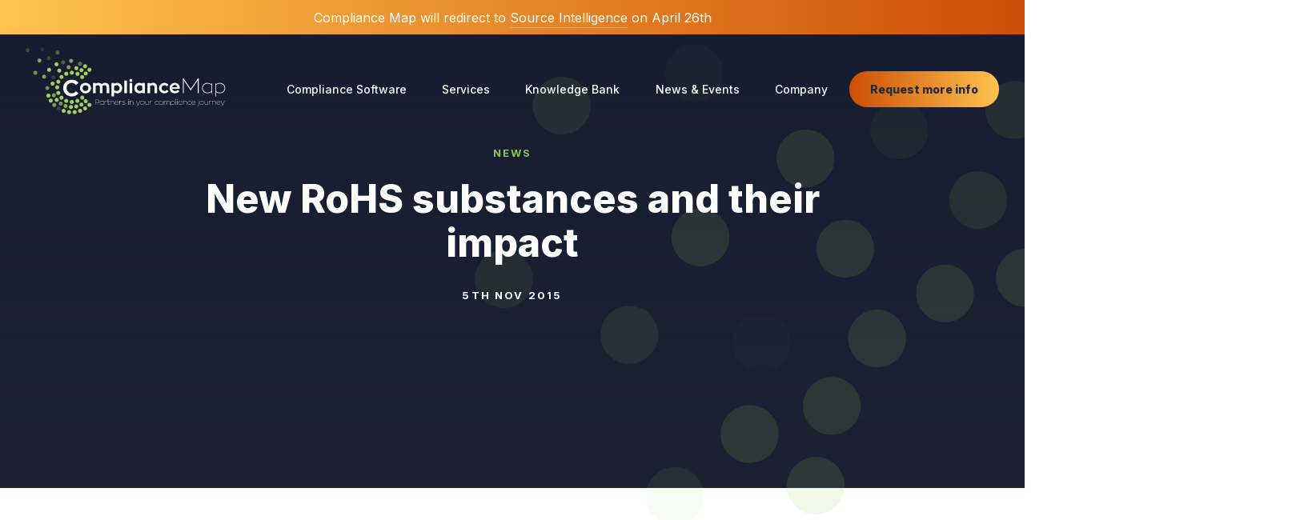

--- FILE ---
content_type: text/html; charset=UTF-8
request_url: https://www.thecompliancemap.com/latest-news/new-rohs-substances-and-their-impact/
body_size: 11450
content:


<!doctype html>
<html class="uk-height-1-1" lang="en-GB">

<head>
	<meta charset="utf-8">
	<meta name="viewport" content="width=device-width, initial-scale=1">
	<meta name='robots' content='index, follow, max-image-preview:large, max-snippet:-1, max-video-preview:-1' />
<link rel='preconnect' href='https://www.googletagmanager.com' >
<link rel='preconnect' href='https://scripts.sirv.com' >

	<!-- This site is optimized with the Yoast SEO plugin v26.7 - https://yoast.com/wordpress/plugins/seo/ -->
	<title>New RoHS substances and their impact | The Compliance Map</title><link rel="preload" href="https://www.thecompliancemap.com/app/themes/sozo/public/images/svg_icons/logo.svg" as="image"><link rel="preload" href="https://fonts.gstatic.com/s/inter/v8/UcC73FwrK3iLTeHuS_fvQtMwCp50KnMa1ZL7W0Q5nw.woff2" as="font" type="font/woff2" crossorigin>
	<link rel="canonical" href="https://www.thecompliancemap.com/latest-news/new-rohs-substances-and-their-impact/" />
	<meta property="og:locale" content="en_GB" />
	<meta property="og:type" content="article" />
	<meta property="og:title" content="New RoHS substances and their impact | The Compliance Map" />
	<meta property="og:description" content="Following a review of the list of restricted substances under the Restriction on the use of Certain Hazardous Substances in Electrical and Electronic Equipment (RoHS) Directive (2011/65/EU) and a public consultation, the European Commission has published Commission Delegated Directive (EU) 2015/863." />
	<meta property="og:url" content="https://www.thecompliancemap.com/latest-news/new-rohs-substances-and-their-impact/" />
	<meta property="og:site_name" content="The Compliance Map" />
	<meta property="article:published_time" content="2015-11-05T15:06:50+00:00" />
	<meta property="article:modified_time" content="2022-03-30T11:58:10+00:00" />
	<meta name="author" content="sozo_xconc93n2fn4" />
	<meta name="twitter:card" content="summary_large_image" />
	<meta name="twitter:label1" content="Written by" />
	<meta name="twitter:data1" content="sozo_xconc93n2fn4" />
	<meta name="twitter:label2" content="Est. reading time" />
	<meta name="twitter:data2" content="3 minutes" />
	<script type="application/ld+json" class="yoast-schema-graph">{"@context":"https://schema.org","@graph":[{"@type":"Article","@id":"https://www.thecompliancemap.com/latest-news/new-rohs-substances-and-their-impact/#article","isPartOf":{"@id":"https://www.thecompliancemap.com/latest-news/new-rohs-substances-and-their-impact/"},"author":{"name":"sozo_xconc93n2fn4","@id":"https://www.thecompliancemap.com/#/schema/person/af9d03d7d4c934f838b774413e41e1e3"},"headline":"New RoHS substances and their impact","datePublished":"2015-11-05T15:06:50+00:00","dateModified":"2022-03-30T11:58:10+00:00","mainEntityOfPage":{"@id":"https://www.thecompliancemap.com/latest-news/new-rohs-substances-and-their-impact/"},"wordCount":564,"commentCount":0,"publisher":{"@id":"https://www.thecompliancemap.com/#organization"},"articleSection":["News"],"inLanguage":"en-GB","potentialAction":[{"@type":"CommentAction","name":"Comment","target":["https://www.thecompliancemap.com/latest-news/new-rohs-substances-and-their-impact/#respond"]}]},{"@type":"WebPage","@id":"https://www.thecompliancemap.com/latest-news/new-rohs-substances-and-their-impact/","url":"https://www.thecompliancemap.com/latest-news/new-rohs-substances-and-their-impact/","name":"New RoHS substances and their impact | The Compliance Map","isPartOf":{"@id":"https://www.thecompliancemap.com/#website"},"datePublished":"2015-11-05T15:06:50+00:00","dateModified":"2022-03-30T11:58:10+00:00","breadcrumb":{"@id":"https://www.thecompliancemap.com/latest-news/new-rohs-substances-and-their-impact/#breadcrumb"},"inLanguage":"en-GB","potentialAction":[{"@type":"ReadAction","target":["https://www.thecompliancemap.com/latest-news/new-rohs-substances-and-their-impact/"]}]},{"@type":"BreadcrumbList","@id":"https://www.thecompliancemap.com/latest-news/new-rohs-substances-and-their-impact/#breadcrumb","itemListElement":[{"@type":"ListItem","position":1,"name":"Home","item":"https://www.thecompliancemap.com/"},{"@type":"ListItem","position":2,"name":"New RoHS substances and their impact"}]},{"@type":"WebSite","@id":"https://www.thecompliancemap.com/#website","url":"https://www.thecompliancemap.com/","name":"The Compliance Map","description":"","publisher":{"@id":"https://www.thecompliancemap.com/#organization"},"potentialAction":[{"@type":"SearchAction","target":{"@type":"EntryPoint","urlTemplate":"https://www.thecompliancemap.com/?s={search_term_string}"},"query-input":{"@type":"PropertyValueSpecification","valueRequired":true,"valueName":"search_term_string"}}],"inLanguage":"en-GB"},{"@type":"Organization","@id":"https://www.thecompliancemap.com/#organization","name":"The Compliance Map","url":"https://www.thecompliancemap.com/","logo":{"@type":"ImageObject","inLanguage":"en-GB","@id":"https://www.thecompliancemap.com/#/schema/logo/image/","url":"https://www.thecompliancemap.com/app/uploads/2022/04/logo.png","contentUrl":"https://www.thecompliancemap.com/app/uploads/2022/04/logo.png","width":658,"height":230,"caption":"The Compliance Map"},"image":{"@id":"https://www.thecompliancemap.com/#/schema/logo/image/"}},{"@type":"Person","@id":"https://www.thecompliancemap.com/#/schema/person/af9d03d7d4c934f838b774413e41e1e3","name":"sozo_xconc93n2fn4","image":{"@type":"ImageObject","inLanguage":"en-GB","@id":"https://www.thecompliancemap.com/#/schema/person/image/","url":"https://secure.gravatar.com/avatar/551a0e5f5bca21c93f6c7fd35db567604b0f4b2884d3c684fee00f63359b3c03?s=96&d=mm&r=g","contentUrl":"https://secure.gravatar.com/avatar/551a0e5f5bca21c93f6c7fd35db567604b0f4b2884d3c684fee00f63359b3c03?s=96&d=mm&r=g","caption":"sozo_xconc93n2fn4"}}]}</script>
	<!-- / Yoast SEO plugin. -->


<style>
.sirv-flx{
    display: flex;
    width: 100%;
}

.sirv-inln-flx{
    display: inline-flex;
}

.sirv-img-container.sirv-flx, .sirv-img-container.sirv-inln-flx{
    max-width: 100%;
    flex-direction: column;
    align-items: center;
    justify-content: center;
    text-align: center;
    margin: 0;
}

.sirv-img-container__link{
    display: flex;
    max-width: 100%;
    height: 100%;
    box-shadow: none !important;
}

.sirv-img-container__img{
    display: block;
    height: auto;
}

.sirv-img-container__cap{
    display: block;
    text-align: center;
}

figure.sirv-img-container{
    margin-bottom: 10px;
}

.elementor figure.sirv-img-container{
    padding: 5px 0;
}

.elementor figure.sirv-img-container.aligncenter{
    margin-left: auto !important;
    margin-right: auto !important;
}

img.Sirv.placeholder-blurred {
    filter: blur(6px);
}

img.Sirv.sirv-image-loaded {
    filter: none;
}

img.Sirv:not([src]){
    font-size: 0;
    line-height: 0;
    opacity:0;
}
</style>
<style id='wp-img-auto-sizes-contain-inline-css' type='text/css'>
img:is([sizes=auto i],[sizes^="auto," i]){contain-intrinsic-size:3000px 1500px}
/*# sourceURL=wp-img-auto-sizes-contain-inline-css */
</style>
<style id='classic-theme-styles-inline-css' type='text/css'>
/*! This file is auto-generated */
.wp-block-button__link{color:#fff;background-color:#32373c;border-radius:9999px;box-shadow:none;text-decoration:none;padding:calc(.667em + 2px) calc(1.333em + 2px);font-size:1.125em}.wp-block-file__button{background:#32373c;color:#fff;text-decoration:none}
/*# sourceURL=/wp-includes/css/classic-themes.min.css */
</style>
<link rel='stylesheet' id='app-css' href='https://www.thecompliancemap.com/app/themes/sozo/public/css/app-2lupfv.css?ver=6.9' type='text/css' media='all' />
<script type="pmdelayedscript" src="https://scripts.sirv.com/sirvjs/v3/sirv.js?ver=6.9" id="sirv-js-js" data-perfmatters-type="text/javascript" data-cfasync="false" data-no-optimize="1" data-no-defer="1" data-no-minify="1"></script>
	<link rel="apple-touch-icon" sizes="180x180" href="/apple-touch-icon.png">
	<link rel="icon" type="image/png" sizes="32x32" href="/favicon-32x32.png">
	<link rel="icon" type="image/png" sizes="16x16" href="/favicon-16x16.png">
	<link rel="manifest" href="/site.webmanifest">
	<link rel="mask-icon" href="/safari-pinned-tab.svg" color="#4a90e2">
	<meta name="msapplication-TileColor" content="#ffffff">
	<meta name="theme-color" content="#ffffff">

	<link rel="preconnect" href="https://fonts.googleapis.com">
	<link rel="preconnect" href="https://fonts.gstatic.com" crossorigin>
	<link href="https://fonts.googleapis.com/css2?family=Inter:wght@300;400;500;600;700;800&display=swap" rel="stylesheet">

						<script>
				(function(w, d, s, l, i) {
					w[l] = w[l] || [];
					w[l].push({
						'gtm.start': new Date().getTime(),
						event: 'gtm.js'
					});
					var f = d.getElementsByTagName(s)[0],
						j = d.createElement(s),
						dl = l != 'dataLayer' ? '&l=' + l : '';
					j.async = true;
					j.src =
						'https://www.googletagmanager.com/gtm.js?id=' + i + dl;
					f.parentNode.insertBefore(j, f);
				})(window, document, 'script', 'dataLayer', 'GTM-KZ39JF9');
			</script>
		
				<script type="application/ld+json">{
    "@context": "http://schema.org",
    "@type": "Organization",
    "@id": "https://www.thecompliancemap.com",
    "name": "The Compliance Map",
    "url": "https://www.thecompliancemap.com",
    "logo": "https://www.thecompliancemap.com/app/themes/sozo/public/images/logo.png",
    "location": {
        "@type": "Place",
        "name": "UK HQ",
        "address": {
            "addressLocality": "Bicester",
            "addressRegion": "",
            "postalCode": "OX26 4LD",
            "streetAddress": "Bicester Centre for Innovation"
        }
    }
}</script>		<!-- SET IMAGE FOR SCHEMA INFORMATION --></head>

<body class="wp-singular post-template-default single single-post postid-1462 single-format-standard wp-theme-sozo ">

		<!-- Google Tag Manager (noscript) -->
	<noscript>
		<iframe
			src="https://www.googletagmanager.com/ns.html?id=GTM-KZ39JF9"
			height="0" width="0" style="display:none;visibility:hidden"
		></iframe>
	</noscript>
	<!-- End Google Tag Manager (noscript) -->

<div style="display: none;" class="browser-warning uk-text-center uk-padding-small" id="browser-warning">
	<p class="uk-margin-remove">
		You are using an <strong>outdated</strong> browser. Please <a href="http://browsehappy.com/">upgrade your browser</a> to improve your experience
	</p>
</div>


<div id="offcanvas" uk-offcanvas="overlay: true; mode: push; flip: true">
	<div class="uk-offcanvas-bar">

		<button class="uk-offcanvas-close" type="button" uk-close>Close</button>

		<div>
			<ul class="uk-list uk-list-divider">
															<li>
			<ul uk-accordion class="uk-margin-remove">
			<li>
			
			<a href="#" class="uk-accordion-title">
				Compliance Software			</a>
							<div class="uk-accordion-content uk-margin-xsmall-top">
					<ul class="uk-list uk-margin-remove uk-padding-remove-top">
																							<li class="uk-offcanvas-second-level">
											<ul uk-accordion class="">
												<li>
													<a href="#" class="uk-accordion-title">Materials &amp; Product Compliance</a>
													<div class="uk-accordion-content uk-margin-xsmall-top">
														<ul>
															<li class="uk-offcanvas-third-level">
																<a href="https://www.thecompliancemap.com/materials-product-compliance/">Materials &amp; Product Compliance</a>
															</li>
																															<li class="uk-offcanvas-third-level">
																	<a href="https://www.thecompliancemap.com/materials-product-compliance/reach/">
																		REACH																	</a>
																</li>
																															<li class="uk-offcanvas-third-level">
																	<a href="https://www.thecompliancemap.com/materials-product-compliance/scip/">
																		SCIP																	</a>
																</li>
																															<li class="uk-offcanvas-third-level">
																	<a href="https://www.thecompliancemap.com/materials-product-compliance/global-rohs/">
																		Global RoHS																	</a>
																</li>
																															<li class="uk-offcanvas-third-level">
																	<a href="https://www.thecompliancemap.com/materials-product-compliance/prop65/">
																		Prop65																	</a>
																</li>
																															<li class="uk-offcanvas-third-level">
																	<a href="https://www.thecompliancemap.com/materials-product-compliance/tsca/">
																		TSCA																	</a>
																</li>
																															<li class="uk-offcanvas-third-level">
																	<a href="https://www.thecompliancemap.com/materials-product-compliance/north-america-chemical-compliance/">
																		North America Chemical Compliance																	</a>
																</li>
																															<li class="uk-offcanvas-third-level">
																	<a href="https://www.thecompliancemap.com/materials-product-compliance/epeat/">
																		EPEAT																	</a>
																</li>
																															<li class="uk-offcanvas-third-level">
																	<a href="https://www.thecompliancemap.com/materials-product-compliance/pfas/">
																		PFAS																	</a>
																</li>
																															<li class="uk-offcanvas-third-level">
																	<a href="https://www.thecompliancemap.com/materials-product-compliance/pops/">
																		POPs																	</a>
																</li>
																															<li class="uk-offcanvas-third-level">
																	<a href="https://www.thecompliancemap.com/materials-product-compliance/gadsl/">
																		GADSL																	</a>
																</li>
																															<li class="uk-offcanvas-third-level">
																	<a href="https://www.thecompliancemap.com/materials-product-compliance/ghs-clp/">
																		GHS &amp; CLP																	</a>
																</li>
																															<li class="uk-offcanvas-third-level">
																	<a href="https://www.thecompliancemap.com/materials-product-compliance/clf/">
																		Private Copying Levy																	</a>
																</li>
																													</ul>
													</div>
												</li>
											</ul>
										</li>
																																							<li class="uk-offcanvas-second-level">
											<ul uk-accordion class="">
												<li>
													<a href="#" class="uk-accordion-title">Responsible Sourcing</a>
													<div class="uk-accordion-content uk-margin-xsmall-top">
														<ul>
															<li class="uk-offcanvas-third-level">
																<a href="https://www.thecompliancemap.com/responsible-sourcing/">Responsible Sourcing</a>
															</li>
																															<li class="uk-offcanvas-third-level">
																	<a href="https://www.thecompliancemap.com/responsible-sourcing/country-of-origin-determination/">
																		Country of Origin Determination																	</a>
																</li>
																															<li class="uk-offcanvas-third-level">
																	<a href="https://www.thecompliancemap.com/responsible-sourcing/supply-chain-transparency/">
																		Supply Chain Transparency																	</a>
																</li>
																															<li class="uk-offcanvas-third-level">
																	<a href="https://www.thecompliancemap.com/responsible-sourcing/conflict-minerals/">
																		Conflict Minerals																	</a>
																</li>
																													</ul>
													</div>
												</li>
											</ul>
										</li>
																										<li class="uk-offcanvas-second-level">
											<ul uk-accordion class="">
												<li>
													<a href="#" class="uk-accordion-title">Producer Responsibility</a>
													<div class="uk-accordion-content uk-margin-xsmall-top">
														<ul>
															<li class="uk-offcanvas-third-level">
																<a href="https://www.thecompliancemap.com/producer-responsibility/">Producer Responsibility</a>
															</li>
																															<li class="uk-offcanvas-third-level">
																	<a href="https://www.thecompliancemap.com/producer-responsibility/epr/">
																		EPR																	</a>
																</li>
																													</ul>
													</div>
												</li>
											</ul>
										</li>
																										<li class="uk-offcanvas-second-level"><a href="https://www.thecompliancemap.com/compliance-management/">Compliance Management</a></li>
																																							<li class="uk-offcanvas-second-level"><a href="https://www.thecompliancemap.com/audit-management/">Audit Management</a></li>
																										<li class="uk-offcanvas-second-level">
											<ul uk-accordion class="">
												<li>
													<a href="#" class="uk-accordion-title">Our Products</a>
													<div class="uk-accordion-content uk-margin-xsmall-top">
														<ul>
															<li class="uk-offcanvas-third-level">
																<a href="https://www.thecompliancemap.com/our-products/">Our Products</a>
															</li>
																															<li class="uk-offcanvas-third-level">
																	<a href="https://www.thecompliancemap.com/our-products/governance/">
																		Governance																	</a>
																</li>
																															<li class="uk-offcanvas-third-level">
																	<a href="https://www.thecompliancemap.com/our-products/supply-chain-investigator/">
																		Supply Chain Investigator																	</a>
																</li>
																															<li class="uk-offcanvas-third-level">
																	<a href="https://www.thecompliancemap.com/our-products/analytics/">
																		Analytics																	</a>
																</li>
																													</ul>
													</div>
												</li>
											</ul>
										</li>
																											</ul>
				</div>
			
						</li>
		</ul>
	</li>
											<li>
			<ul uk-accordion class="uk-margin-remove">
			<li>
			
			<a href="#" class="uk-accordion-title">
				Services			</a>
							<div class="uk-accordion-content uk-margin-xsmall-top">
					<ul class="uk-list uk-margin-remove uk-padding-remove-top">
																							<li class="uk-offcanvas-second-level"><a href="https://www.thecompliancemap.com/regulatory-compliance-outsourcing/">Regulatory Compliance Outsourcing</a></li>
																										<li class="uk-offcanvas-second-level">
											<ul uk-accordion class="">
												<li>
													<a href="#" class="uk-accordion-title">ERP/PLM Integration</a>
													<div class="uk-accordion-content uk-margin-xsmall-top">
														<ul>
															<li class="uk-offcanvas-third-level">
																<a href="https://www.thecompliancemap.com/erp-plm-integration/">ERP/PLM Integration</a>
															</li>
																															<li class="uk-offcanvas-third-level">
																	<a href="https://www.thecompliancemap.com/erp-plm-integration/wpa/">
																		WPA Migration																	</a>
																</li>
																													</ul>
													</div>
												</li>
											</ul>
										</li>
																											</ul>
				</div>
			
						</li>
		</ul>
	</li>
											<li>
			<ul uk-accordion class="uk-margin-remove">
			<li>
			
			<a href="#" class="uk-accordion-title">
				Knowledge Bank			</a>
							<div class="uk-accordion-content uk-margin-xsmall-top">
					<ul class="uk-list uk-margin-remove uk-padding-remove-top">
																							<li class="uk-offcanvas-second-level"><a href="https://www.thecompliancemap.com/on-demand-webinars/">On-Demand Webinars</a></li>
																										<li class="uk-offcanvas-second-level"><a href="https://www.thecompliancemap.com/e-books/">E-Books</a></li>
																										<li class="uk-offcanvas-second-level"><a href="https://www.thecompliancemap.com/videos/">Videos</a></li>
																											</ul>
				</div>
			
						</li>
		</ul>
	</li>
											<li>
			<ul uk-accordion class="uk-margin-remove">
			<li>
			
			<a href="#" class="uk-accordion-title">
				News &amp; Events			</a>
							<div class="uk-accordion-content uk-margin-xsmall-top">
					<ul class="uk-list uk-margin-remove uk-padding-remove-top">
																							<li class="uk-offcanvas-second-level"><a href="https://www.thecompliancemap.com/latest-news/">Latest News</a></li>
																										<li class="uk-offcanvas-second-level"><a href="https://www.thecompliancemap.com/events/">Events</a></li>
																											</ul>
				</div>
			
						</li>
		</ul>
	</li>
											<li>
			<ul uk-accordion class="uk-margin-remove">
			<li>
			
			<a href="#" class="uk-accordion-title">
				Company			</a>
							<div class="uk-accordion-content uk-margin-xsmall-top">
					<ul class="uk-list uk-margin-remove uk-padding-remove-top">
																							<li class="uk-offcanvas-second-level"><a href="https://www.thecompliancemap.com/about-us/">About Us</a></li>
																										<li class="uk-offcanvas-second-level"><a href="https://www.thecompliancemap.com/meet-the-team/">Meet the Team</a></li>
																										<li class="uk-offcanvas-second-level"><a href="https://www.thecompliancemap.com/careers/">Careers</a></li>
																										<li class="uk-offcanvas-second-level"><a href="https://www.thecompliancemap.com/environmental-statement/">Environmental and Sustainability Statement</a></li>
																										<li class="uk-offcanvas-second-level"><a href="https://www.thecompliancemap.com/our-partners/">Our Partners</a></li>
																											</ul>
				</div>
			
						</li>
		</ul>
	</li>
												</ul>
			<a class="uk-button uk-button-primary " href="/contact/" >
	<span>Request more info</span>
</a>
												<p class="uk-text-fw-m uk-text-11">
						<span class="uk-text-faded">EMEA:</span>
						
<a class="uk-link uk-link-simple uk-link-small " href="tel: +44 (0) 1869 255758"  >
	<span class="uk-link-text">+44 (0) 1869 255758</span>
	</a>					</p>
																<p class="uk-text-fw-m uk-text-11">
						<span class="uk-text-faded">US:</span>
						
<a class="uk-link uk-link-simple uk-link-small " href="tel: +1 (800) 450 2403"  >
	<span class="uk-link-text">+1 (800) 450 2403</span>
	</a>					</p>
																								<p class="uk-text-fw-m uk-text-11">
				<span class="uk-text-faded">Email:</span>
				
<a class="uk-link uk-link-simple uk-link-small " href="mailto: sales@thecompliancemap.com"  >
	<span class="uk-link-text">sales@thecompliancemap.com</span>
	</a>			</p>
		</div>
	</div>
</div>
<div class="uk-offcanvas-content">

	
<div class="uk-navbar-sticky-container uk-background-transparent uk-light uk-position-absolute uk-width-1-1">
	<div class="uk-navbar-container uk-navbar-transparent uk-navbar-primary" uk-sticky>
		
<div class="uk-section-site-banner uk-text-12 uk-text-center uk-light uk-background-wash-sitebanner">
	<p>Compliance Map will redirect to <a href="https://blog.sourceintelligence.com/source-intelligence-acquires-compliance-map">Source Intelligence</a> on April 26th</p>
</div>
		<nav class="uk-navbar uk-container uk-padding-medium-mo-top uk-padding-medium-mo-bottom" uk-navbar>
			<div class="uk-navbar-left">
				<div class="logo">
					<a href="https://www.thecompliancemap.com/" title="The Compliance Map">
						<img class="" src="https://www.thecompliancemap.com/app/themes/sozo/public/images/svg_icons/logo.svg" width="320" height="110" alt="The Compliance Map Logo">
					</a>
				</div>
			</div>
			<div class="uk-navbar-right">
				<div>
					<p class="uk-text-14 uk-text-right uk-text-fw-m uk-visible@l">
											</p>
					
<ul class="uk-navbar-nav uk-visible@l">
			<li>
			<a class="uk-primary-nav-link" href="#">
				Compliance Software									<span class="uk-icon uk-color-secondary uk-margin-small-left" uk-icon="icon: arrow-dropdown"></span>
							</a>
							<div uk-dropdown="pos: bottom-justify; offset: 26; mode: click;" class="uk-dropdown uk-dropdown-mega-menu uk-margin-remove-top uk-dropdown-mega-menu-width-3 uk-dropdown-megamenu-center">
					<div class="uk-grid uk-child-width-1-3" uk-grid>
														<div>
									<ul class="uk-nav uk-dropdown-nav">
																						<li class="uk-dropdown-nav-toplevel">
													<a class="uk-flex uk-flex-middle" href="https://www.thecompliancemap.com/materials-product-compliance/">
														<span class="uk-icon uk-icon-nav uk-preserve" uk-icon="icon: icon-feature-materials"></span>
														<span class="uk-nav-text">Materials &amp; Product Compliance</span>
													</a>
												</li>
																									<ul class="uk-dropdown-nav-submenu uk-column-2">
																													<li>
																<a href="https://www.thecompliancemap.com/materials-product-compliance/reach/">
																	REACH																</a>
															</li>
																													<li>
																<a href="https://www.thecompliancemap.com/materials-product-compliance/scip/">
																	SCIP																</a>
															</li>
																													<li>
																<a href="https://www.thecompliancemap.com/materials-product-compliance/global-rohs/">
																	Global RoHS																</a>
															</li>
																													<li>
																<a href="https://www.thecompliancemap.com/materials-product-compliance/prop65/">
																	Prop65																</a>
															</li>
																													<li>
																<a href="https://www.thecompliancemap.com/materials-product-compliance/tsca/">
																	TSCA																</a>
															</li>
																													<li>
																<a href="https://www.thecompliancemap.com/materials-product-compliance/north-america-chemical-compliance/">
																	North America Chemical Compliance																</a>
															</li>
																													<li>
																<a href="https://www.thecompliancemap.com/materials-product-compliance/epeat/">
																	EPEAT																</a>
															</li>
																													<li>
																<a href="https://www.thecompliancemap.com/materials-product-compliance/pfas/">
																	PFAS																</a>
															</li>
																													<li>
																<a href="https://www.thecompliancemap.com/materials-product-compliance/pops/">
																	POPs																</a>
															</li>
																													<li>
																<a href="https://www.thecompliancemap.com/materials-product-compliance/gadsl/">
																	GADSL																</a>
															</li>
																													<li>
																<a href="https://www.thecompliancemap.com/materials-product-compliance/ghs-clp/">
																	GHS &amp; CLP																</a>
															</li>
																													<li>
																<a href="https://www.thecompliancemap.com/materials-product-compliance/clf/">
																	Private Copying Levy																</a>
															</li>
																											</ul>
																																									</ul>
								</div>
														<div>
									<ul class="uk-nav uk-dropdown-nav">
																						<li class="uk-dropdown-nav-toplevel">
													<a class="uk-flex uk-flex-middle" href="https://www.thecompliancemap.com/responsible-sourcing/">
														<span class="uk-icon uk-icon-nav uk-preserve" uk-icon="icon: icon-feature-responsibile"></span>
														<span class="uk-nav-text">Responsible Sourcing</span>
													</a>
												</li>
																									<ul class="uk-dropdown-nav-submenu ">
																													<li>
																<a href="https://www.thecompliancemap.com/responsible-sourcing/country-of-origin-determination/">
																	Country of Origin Determination																</a>
															</li>
																													<li>
																<a href="https://www.thecompliancemap.com/responsible-sourcing/supply-chain-transparency/">
																	Supply Chain Transparency																</a>
															</li>
																													<li>
																<a href="https://www.thecompliancemap.com/responsible-sourcing/conflict-minerals/">
																	Conflict Minerals																</a>
															</li>
																											</ul>
																																		<li class="uk-dropdown-nav-toplevel">
													<a class="uk-flex uk-flex-middle" href="https://www.thecompliancemap.com/producer-responsibility/">
														<span class="uk-icon uk-icon-nav uk-preserve" uk-icon="icon: icon-feature-responsibility"></span>
														<span class="uk-nav-text">Producer Responsibility</span>
													</a>
												</li>
																									<ul class="uk-dropdown-nav-submenu ">
																													<li>
																<a href="https://www.thecompliancemap.com/producer-responsibility/epr/">
																	EPR																</a>
															</li>
																											</ul>
																																		<li class="uk-dropdown-nav-toplevel">
													<a class="uk-flex uk-flex-middle" href="https://www.thecompliancemap.com/compliance-management/">
														<span class="uk-icon uk-icon-nav uk-preserve" uk-icon="icon: icon-feature-compliance"></span>
														<span class="uk-nav-text">Compliance Management</span>
													</a>
												</li>
																																									</ul>
								</div>
														<div>
									<ul class="uk-nav uk-dropdown-nav">
																						<li class="uk-dropdown-nav-toplevel">
													<a class="uk-flex uk-flex-middle" href="https://www.thecompliancemap.com/audit-management/">
														<span class="uk-icon uk-icon-nav uk-preserve" uk-icon="icon: icon-feature-audit"></span>
														<span class="uk-nav-text">Audit Management</span>
													</a>
												</li>
																																		<li class="uk-dropdown-nav-toplevel">
													<a class="uk-flex uk-flex-middle" href="https://www.thecompliancemap.com/our-products/">
														<span class="uk-icon uk-icon-nav uk-preserve" uk-icon="icon: icon-feature-outsourcing"></span>
														<span class="uk-nav-text">Our Products</span>
													</a>
												</li>
																									<ul class="uk-dropdown-nav-submenu ">
																													<li>
																<a href="https://www.thecompliancemap.com/our-products/governance/">
																	Governance																</a>
															</li>
																													<li>
																<a href="https://www.thecompliancemap.com/our-products/supply-chain-investigator/">
																	Supply Chain Investigator																</a>
															</li>
																													<li>
																<a href="https://www.thecompliancemap.com/our-products/analytics/">
																	Analytics																</a>
															</li>
																											</ul>
																																									</ul>
								</div>
											</div>
				</div>
					</li>
			<li>
			<a class="uk-primary-nav-link" href="#">
				Services									<span class="uk-icon uk-color-secondary uk-margin-small-left" uk-icon="icon: arrow-dropdown"></span>
							</a>
							<div uk-dropdown="pos: bottom-justify; offset: 26; mode: click;" class="uk-dropdown uk-dropdown-mega-menu uk-margin-remove-top uk-dropdown-mega-menu-width-1 ">
					<div class="uk-grid uk-child-width-1-1" uk-grid>
														<div>
									<ul class="uk-nav uk-dropdown-nav">
																						<li class="uk-dropdown-nav-toplevel">
													<a class="uk-flex uk-flex-middle" href="https://www.thecompliancemap.com/regulatory-compliance-outsourcing/">
														<span class="uk-icon uk-icon-nav uk-preserve" uk-icon="icon: icon-feature-outsourcing"></span>
														<span class="uk-nav-text">Regulatory Compliance Outsourcing</span>
													</a>
												</li>
																																		<li class="uk-dropdown-nav-toplevel">
													<a class="uk-flex uk-flex-middle" href="https://www.thecompliancemap.com/erp-plm-integration/">
														<span class="uk-icon uk-icon-nav uk-preserve" uk-icon="icon: icon-erp-integration"></span>
														<span class="uk-nav-text">ERP/PLM Integration</span>
													</a>
												</li>
																									<ul class="uk-dropdown-nav-submenu ">
																													<li>
																<a href="https://www.thecompliancemap.com/erp-plm-integration/wpa/">
																	WPA Migration																</a>
															</li>
																											</ul>
																																												<li class="uk-dropdown-nav-toplevel">
													<a class="uk-flex uk-flex-middle" target="_blank" href="https://www.thecompliancebuilder.com/Account/LoginPortal?ReturnUrl=%2f">
														<span class="uk-icon uk-icon-nav uk-preserve" uk-icon="icon: icon-download"></span>
														<span class="uk-nav-text">Free Material Declaration Form Creator</span>
													</a>
												</li>
																			</ul>
								</div>
											</div>
				</div>
					</li>
			<li>
			<a class="uk-primary-nav-link" href="#">
				Knowledge Bank									<span class="uk-icon uk-color-secondary uk-margin-small-left" uk-icon="icon: arrow-dropdown"></span>
							</a>
							<div uk-dropdown="pos: bottom-justify; offset: 26; mode: click;" class="uk-dropdown uk-dropdown-mega-menu uk-margin-remove-top uk-dropdown-mega-menu-width-1 ">
					<div class="uk-grid uk-child-width-1-1" uk-grid>
														<div>
									<ul class="uk-nav uk-dropdown-nav">
																						<li class="uk-dropdown-nav-toplevel">
													<a class="uk-flex uk-flex-middle" href="https://www.thecompliancemap.com/on-demand-webinars/">
														<span class="uk-icon uk-icon-nav uk-preserve" uk-icon="icon: icon-webinar"></span>
														<span class="uk-nav-text">On-Demand Webinars</span>
													</a>
												</li>
																																		<li class="uk-dropdown-nav-toplevel">
													<a class="uk-flex uk-flex-middle" href="https://www.thecompliancemap.com/e-books/">
														<span class="uk-icon uk-icon-nav uk-preserve" uk-icon="icon: icon-feature-outsourcing"></span>
														<span class="uk-nav-text">E-Books</span>
													</a>
												</li>
																																		<li class="uk-dropdown-nav-toplevel">
													<a class="uk-flex uk-flex-middle" href="https://www.thecompliancemap.com/videos/">
														<span class="uk-icon uk-icon-nav uk-preserve" uk-icon="icon: icon-video"></span>
														<span class="uk-nav-text">Videos</span>
													</a>
												</li>
																																									</ul>
								</div>
											</div>
				</div>
					</li>
			<li>
			<a class="uk-primary-nav-link" href="#">
				News &amp; Events									<span class="uk-icon uk-color-secondary uk-margin-small-left" uk-icon="icon: arrow-dropdown"></span>
							</a>
							<div uk-dropdown="pos: bottom-justify; offset: 26; mode: click;" class="uk-dropdown uk-dropdown-mega-menu uk-margin-remove-top uk-dropdown-mega-menu-width-1 ">
					<div class="uk-grid uk-child-width-1-1" uk-grid>
														<div>
									<ul class="uk-nav uk-dropdown-nav">
																						<li class="uk-dropdown-nav-toplevel">
													<a class="uk-flex uk-flex-middle" href="https://www.thecompliancemap.com/latest-news/">
														<span class="uk-icon uk-icon-nav uk-preserve" uk-icon="icon: icon-news"></span>
														<span class="uk-nav-text">Latest News</span>
													</a>
												</li>
																																		<li class="uk-dropdown-nav-toplevel">
													<a class="uk-flex uk-flex-middle" href="https://www.thecompliancemap.com/events/">
														<span class="uk-icon uk-icon-nav uk-preserve" uk-icon="icon: icon-calendar"></span>
														<span class="uk-nav-text">Events</span>
													</a>
												</li>
																																									</ul>
								</div>
											</div>
				</div>
					</li>
			<li>
			<a class="uk-primary-nav-link" href="#">
				Company									<span class="uk-icon uk-color-secondary uk-margin-small-left" uk-icon="icon: arrow-dropdown"></span>
							</a>
							<div uk-dropdown="pos: bottom-justify; offset: 26; mode: click;" class="uk-dropdown uk-dropdown-mega-menu uk-margin-remove-top uk-dropdown-mega-menu-width-1 ">
					<div class="uk-grid uk-child-width-1-1" uk-grid>
														<div>
									<ul class="uk-nav uk-dropdown-nav">
																						<li class="uk-dropdown-nav-toplevel">
													<a class="uk-flex uk-flex-middle" href="https://www.thecompliancemap.com/about-us/">
														<span class="uk-icon uk-icon-nav uk-preserve" uk-icon="icon: icon-sustainability"></span>
														<span class="uk-nav-text">About Us</span>
													</a>
												</li>
																																		<li class="uk-dropdown-nav-toplevel">
													<a class="uk-flex uk-flex-middle" href="https://www.thecompliancemap.com/meet-the-team/">
														<span class="uk-icon uk-icon-nav uk-preserve" uk-icon="icon: icon-team"></span>
														<span class="uk-nav-text">Meet the Team</span>
													</a>
												</li>
																																		<li class="uk-dropdown-nav-toplevel">
													<a class="uk-flex uk-flex-middle" href="https://www.thecompliancemap.com/careers/">
														<span class="uk-icon uk-icon-nav uk-preserve" uk-icon="icon: icon-careers"></span>
														<span class="uk-nav-text">Careers</span>
													</a>
												</li>
																																		<li class="uk-dropdown-nav-toplevel">
													<a class="uk-flex uk-flex-middle" href="https://www.thecompliancemap.com/environmental-statement/">
														<span class="uk-icon uk-icon-nav uk-preserve" uk-icon="icon: icon-environmental-statement"></span>
														<span class="uk-nav-text">Environmental and Sustainability Statement</span>
													</a>
												</li>
																																		<li class="uk-dropdown-nav-toplevel">
													<a class="uk-flex uk-flex-middle" href="https://www.thecompliancemap.com/our-partners/">
														<span class="uk-icon uk-icon-nav uk-preserve" uk-icon="icon: icon-team"></span>
														<span class="uk-nav-text">Our Partners</span>
													</a>
												</li>
																																									</ul>
								</div>
											</div>
				</div>
					</li>
		<a class="uk-button uk-button-primary " href="/contact/" >
	<span>Request more info</span>
</a>
</ul>					<a href="#offcanvas" uk-toggle="" class="uk-hidden@l uk-hamburger">
						<span class="uk-navbar-toggle uk-navbar-toggle-icon uk-light">
							<svg class="" width="18" height="20" viewBox="0 0 20 20" xmlns="http://www.w3.org/2000/svg">
								<rect y="3" width="18" height="2"></rect>
								<rect y="10" width="18" height="2"></rect>
								<rect y="17" width="18" height="2"></rect>
							</svg>
						</span>
					</a>
				</div>
			</div>
		</nav>
	</div>
</div>
</div><span></span>
	<section id="sozo-main">
<div class="uk-section uk-section-internal-header uk-position-relative  uk-section-internal-header-image ">
	<div class="uk-position-cover uk-background-dark">
			</div>
	<div class="uk-background-wash uk-position-cover"></div>
	<div class="uk-position-relative uk-position-z-index uk-light uk-width-1-1">
		<div class="uk-container uk-container-xsmall">
			
<h2 class="uk-heading uk-style-primary uk-color-secondary uk-text-15 uk-text-center uk-margin-remove-top uk-margin-remove-bottom uk-text-fw-b uk-text-lh-2 uk-text-ls-1 uk-text-uppercase" uk-scrollspy="cls: uk-animation-slide-top-small; delay: 300; repeat: false">
	News</h2>			
<h1 class="uk-heading uk-style-primary uk-color-light uk-text-4 uk-text-center uk-margin-xsmall-top uk-margin-small-bottom uk-text-fw-eb uk-text-lh-5" uk-scrollspy="cls: uk-animation-slide-bottom-small; delay: 300; repeat: false">
	New RoHS substances and their impact</h1>							<p class="uk-text-uppercase uk-text-ls-1 uk-text-fw-b uk-color-light uk-text-15 uk-margin-small-top uk-margin-small-bottom uk-padding-xxsmall-bottom uk-text-center" uk-scrollspy="cls: uk-animation-slide-bottom-small; delay: 350; repeat: false;">
					5th Nov 2015				</p>
					</div>
		<div class="uk-container uk-container-medium uk-container-contact-info uk-margin-top">
			<div class="uk-grid uk-child-width-expand@l uk-child-width-1-2@m uk-flex-center" uk-grid uk-scrollspy="cls: uk-animation-slide-bottom-small; target: > div; delay: 320; repeat: false">
										<div class="uk-text-center">
							<p class="uk-margin-small-bottom uk-text-uppercase uk-text-fw-b uk-text-ls-1 uk-text-14 uk-color-light">
								EMEA sales & customer support
							</p>
							
<a class="uk-link uk-link-simple uk-link-large " href="tel: +44 (0) 1869 255758"  >
	<span class="uk-link-text">+44 (0) 1869 255758</span>
	</a>						</div>
										<div class="uk-text-center">
							<p class="uk-margin-small-bottom uk-text-uppercase uk-text-fw-b uk-text-ls-1 uk-text-14 uk-color-light">
								US sales & customer support
							</p>
							
<a class="uk-link uk-link-simple uk-link-large " href="tel: +1 (800) 450 2403"  >
	<span class="uk-link-text">+1 (800) 450 2403</span>
	</a>						</div>
								<div class="uk-text-center">
					<p class="uk-margin-small-bottom uk-text-uppercase uk-text-fw-b uk-text-ls-1 uk-text-14 uk-color-light">
						Email sales & customer support
					</p>
					
<a class="uk-link uk-link-simple uk-link-large " href="mailto: sales@thecompliancemap.com"  >
	<span class="uk-link-text">sales@thecompliancemap.com</span>
	</a>				</div>
			</div>
		</div>
	</div>
					<div class="uk-container uk-container-small uk-position-internal-header-image">
			<div class="uk-cover-container uk-border-rounded uk-position-relative" uk-scrollspy="cls: uk-animation-slide-bottom-small; delay: 400; repeat: false;">
				<img  data-src="https://www.thecompliancemap.com/app/themes/sozo/public/images/placeholder.png" data-options="quality:80;hdQuality:60;resize:1;fit:cover;autostart:visible;" class=" Sirv uk-utility-object-fit-cover "  alt="" title="" />				<canvas width="780" height="460"></canvas>
			</div>
		</div>
		<span class="uk-icon uk-icon-curve uk-position-absolute" uk-icon="icon: curve;"></span>
</div>
<div class="uk-section uk-position-relative">
	<img class="uk-icon uk-icon-watermark-right uk-preserve uk-visible@m" src="https://www.thecompliancemap.com/app/themes/sozo/public/images/svg_icons/logo-watermark.svg" alt="The Compliance Map Logo Watermark">

	<div class="uk-container uk-container-xxxsmall" uk-scrollspy="cls: uk-animation-slide-bottom-small; delay: 500; repeat: false;">
		<div class="uk-margin-top uk-wysiwyg-default uk-wysiwyg-default-article">
			<p>The Directive restricts the use of four new substances from 22 July 2019 for all categories of electrical and electronic equipment except medical devices and monitoring and control instruments, for which restrictions will apply from 22 July 2021 to take into account their longer innovation cycles. Dependent upon when the product was placed on the market, the new restrictions will not affect the use of cables and spare parts for repairing products.</p>
<p>The substances are used as plasticisers, e.g. in PVC cabling and are as follows:</p>
<p>Bis (2-ethylhexyl) phthalate (DEHP) CAS No 117-81-7</p>
<p>Benzyl butyl phthalate (BBP) CAS No 85-68-7</p>
<p>Dibutyl phthalate (DBP) CAS No 84-74-2</p>
<p>Diisobutyl phthalate (DIBP) CAS No 84-69-5</p>
<p>As with other RoHS substances, the maximum concentration level of these substances by weight in homogeneous materials is 0.1%.</p>
<p>The substances have been identified under the Registration, Evaluation, Authorisation and Restriction of Chemicals (REACH) Regulation as substances of very high concern (SVHC) and their use is already subject to authorisation unless used in a medical device regulated under Directives 90/385/EEC, 93/42/EEC or 98/79/EC if that substance has been identified in Annex XIV for human health concerns only.</p>
<p>For toys that fall under the scope of RoHS, restrictions under Annex XVII of REACH take precedence. Currently, DEHP, DBP and BBP are prohibited for use in toys and childcare articles in cumulative concentrations greater than 0.1 % by weight of the plasticised material. Consequently, it is this restriction that applies.</p>
<p>Producers wishing to place on the market electrical and electronic equipment containing these substances above the threshold must either use alternative substances or apply for an exemption with the European Commission. Both of these options are time consuming as they require research and development either in selecting the optimum alternative or in assembling technical documentation on their non-availability.</p>
<p>Non-phthalate plasticisers with a lower impact on human health and the environment include Di-isononyl-cyclohexane-1,2dicarboxylate (DINCH) CAS 166412-78-8, Di (2-ethyl-hexyl) terephthalate (DEHT) CAS 6422-86-2 and Acetyl tributyl citrate (ATBC) CAS 77-90-7.&nbsp; Which substitutes are suitable depends on the actual processing conditions and the desired properties of the final product.</p>
<p>Many producers have already begun phasing out of the four phthalates, especially following the requirement for authorisation under REACH. The additional duty to notify and communicate information on SVHC in articles is also likely to have accelerated the substitution process. However, the REACH authorisation route only addresses use of substances within the European Economic Area. The restriction under RoHS would also impact importers of electrical and electronic equipment.</p>
<p>Producers of EEE containing RoHS substances can expect additional costs of compliance in terms of increases in raw material costs of plasticisers, investment costs of alternatives and testing. However, producers of EEE using alternatives will benefit from competitive advantage. Consumers and workers in the plastics and recycling industries both inside and outside the European Union will experience reduced environmental and health impacts during the use and especially the waste phases of the products.</p>
<p>The continued expansion of substance control legislation, has significant impacts on producers. Those with chemical management systems in place to identify the substances used in their products and manage their associated risks have the opportunity to adapt and benefit from a commercial advantage. Those who do not take a pro-active approach are likely to experience additional costs and may ultimately have to withdraw certain products from the market.</p>
		</div>
	</div>
</div>


<div class="uk-container uk-container-small uk-section uk-section-cta">
	<div class="uk-background-primary uk-border-rounded uk-padding-medium" uk-scrollspy="cls: uk-animation-slide-bottom-small; delay: 200; repeat: false;">
		
<p class="uk-heading uk-style-primary uk-color-light uk-text-7 uk-text-center@s uk-margin-remove-top uk-margin-small-bottom uk-text-fw-eb uk-text-lh-3" >
	Get in touch to find out how we can help with your compliance requirements</p>					<p class="uk-text-11 uk-text-center@s uk-text-fw-b uk-text-lh-1">
															<span class="uk-text-faded uk-color-light">EMEA:</span>
						
<a class="uk-link uk-link-simple uk-link-small " href="tel: +44 (0) 1869 255758"  >
	<span class="uk-link-text">+44 (0) 1869 255758</span>
	</a>						<span class="uk-visible@s uk-text-faded uk-color-light uk-margin-small-left uk-margin-small-right">/</span>
						<br class="uk-hidden@s">
																				<span class="uk-text-faded uk-color-light">US:</span>
						
<a class="uk-link uk-link-simple uk-link-small " href="tel: +1 (800) 450 2403"  >
	<span class="uk-link-text">+1 (800) 450 2403</span>
	</a>						<span class="uk-visible@s uk-text-faded uk-color-light uk-margin-small-left uk-margin-small-right">/</span>
						<br class="uk-hidden@s">
																															<span class="uk-text-faded uk-color-light">Email:</span>
				
<a class="uk-link uk-link-simple uk-link-small " href="mailto: sales@thecompliancemap.com"  >
	<span class="uk-link-text">sales@thecompliancemap.com</span>
	</a>			</p>
			<div class="uk-text-center@s">
				<a class="uk-button uk-button-primary " href="/contact/" >
	<span>Request more info</span>
</a>
			</div>
			</div>
</div>


<div class="uk-position-relative uk-section uk-background-primary uk-section-posts-recent">
		<div class="uk-container" uk-scrollspy="target: .uk-position-news-text; cls: uk-animation-slide-left-small; delay: 370; repeat: false;">
				<div uk-grid class="sz-1-results uk-posts-recent uk-grid-large uk-grid-match ajax-results uk-grid uk-child-width-1-3@m uk-child-width-1-2@s" uk-scrollspy="target: > div; cls: uk-animation-fade; delay: 320; repeat: false;">
			<div class="uk-post-item">
	<div class="">
		<div class="uk-cover-container uk-border-circle uk-width-news-image">
			<img  data-src="https://media.thecompliancemap.com/uploads/2023/07/Medical-equipment-AdobeStock_496913386-scaled.jpeg?w=1024&h=683&scale.option=fill&cw=1024&ch=683&cx=center&cy=center" data-options="quality:80;hdQuality:60;resize:1;fit:cover;autostart:visible;" class=" Sirv uk-utility-object-fit-cover "  alt="Medical-equipment-AdobeStock_496913386-scaled.jpeg?w=1024&h=683&scale" title="Medical-equipment-AdobeStock_496913386-scaled.jpeg?w=1024&h=683&scale" />			<canvas width="280" height="280"></canvas>
			<div class="uk-position-cover uk-background-wash-news-item"></div>
		</div>
		<div class="uk-position-news-text">
			<p class="uk-text-fw-b uk-color-light uk-text-9 uk-margin-remove">New RoHS exemption added for in-vitro medical devices</p>
							<p class="uk-text-uppercase uk-text-ls-1 uk-text-fw-b uk-color-light uk-text-15 uk-margin-small-top uk-margin-small-bottom uk-padding-xxsmall-bottom">24th Jul 2023</p>
						
<a class="uk-link uk-link-arrow uk-link-large " href="https://www.thecompliancemap.com/latest-news/new-rohs-exemption-added-for-in-vitro-medical-devices/"  >
	<span class="uk-link-text">Read article</span>
			<span class="uk-icon" uk-icon="icon: icon-arrow-link"></span>
	</a>		</div>
	</div>
</div><div class="uk-post-item">
	<div class="">
		<div class="uk-cover-container uk-border-circle uk-width-news-image">
			<img  data-src="https://media.thecompliancemap.com/uploads/2023/07/Cars-scrap-AdobeStock_55532335-scaled.jpeg?w=1024&h=683&scale.option=fill&cw=1024&ch=683&cx=center&cy=center" data-options="quality:80;hdQuality:60;resize:1;fit:cover;autostart:visible;" class=" Sirv uk-utility-object-fit-cover "  alt="Cars-scrap-AdobeStock_55532335-scaled.jpeg?w=1024&h=683&scale" title="Cars-scrap-AdobeStock_55532335-scaled.jpeg?w=1024&h=683&scale" />			<canvas width="280" height="280"></canvas>
			<div class="uk-position-cover uk-background-wash-news-item"></div>
		</div>
		<div class="uk-position-news-text">
			<p class="uk-text-fw-b uk-color-light uk-text-9 uk-margin-remove">European Commission consults on End of Life Vehicles Regulation</p>
							<p class="uk-text-uppercase uk-text-ls-1 uk-text-fw-b uk-color-light uk-text-15 uk-margin-small-top uk-margin-small-bottom uk-padding-xxsmall-bottom">17th Jul 2023</p>
						
<a class="uk-link uk-link-arrow uk-link-large " href="https://www.thecompliancemap.com/latest-news/european-commission-consults-on-end-of-life-vehicles-regulation/"  >
	<span class="uk-link-text">Read article</span>
			<span class="uk-icon" uk-icon="icon: icon-arrow-link"></span>
	</a>		</div>
	</div>
</div><div class="uk-post-item">
	<div class="">
		<div class="uk-cover-container uk-border-circle uk-width-news-image">
			<img  data-src="https://media.thecompliancemap.com/uploads/2022/05/AdobeStock_502095230-scaled.jpeg?w=1024&h=603&scale.option=fill&cw=1024&ch=603&cx=center&cy=center" data-options="quality:80;hdQuality:60;resize:1;fit:cover;autostart:visible;" class=" Sirv uk-utility-object-fit-cover "  alt="AdobeStock_502095230-scaled.jpeg?w=1024&h=603&scale" title="AdobeStock_502095230-scaled.jpeg?w=1024&h=603&scale" />			<canvas width="280" height="280"></canvas>
			<div class="uk-position-cover uk-background-wash-news-item"></div>
		</div>
		<div class="uk-position-news-text">
			<p class="uk-text-fw-b uk-color-light uk-text-9 uk-margin-remove">New CLP obligations introduced</p>
							<p class="uk-text-uppercase uk-text-ls-1 uk-text-fw-b uk-color-light uk-text-15 uk-margin-small-top uk-margin-small-bottom uk-padding-xxsmall-bottom">5th Apr 2023</p>
						
<a class="uk-link uk-link-arrow uk-link-large " href="https://www.thecompliancemap.com/latest-news/new-clp-obligations-introduced/"  >
	<span class="uk-link-text">Read article</span>
			<span class="uk-icon" uk-icon="icon: icon-arrow-link"></span>
	</a>		</div>
	</div>
</div>		</div>
	</div>
</div>
</section>

<footer class="uk-background-primary uk-light uk-section uk-position-relative uk-overflow-hidden">
	<img class="uk-icon uk-icon-watermark-footer uk-preserve" src="https://www.thecompliancemap.com/app/themes/sozo/public/images/svg_icons/logo-watermark.svg" alt="The Compliance Map Logo Watermark">

	<div class="uk-container">

		<div uk-grid class="uk-grid uk-grid-large">

			<div class="uk-width-1-2@s uk-width-1-3@m">
				<div class="uk-visible@s uk-position-footer-logo">
					<img class="" src="https://www.thecompliancemap.com/app/themes/sozo/public/images/svg_icons/logo.svg" width="320" height="110" alt="The Compliance Map Logo">
				</div>
								<div class="uk-position-source-intelligence uk-position-source-intelligence-footer">
					<span>Now Part of</span>
					<a href="https://www.sourceintelligence.com/" target="_blank">
						<img src="https://media.thecompliancemap.com/uploads/2023/11/SourceIntelligente_Logo_cropped.png" alt="Source Intelligence">
					</a>
				</div>
													<div class="uk-text-center">
										<a class="uk-button uk-button-primary uk-button-footer" href="https://compliance.sourceintelligence.com/quarterly-newsletter-subscription?utm_campaign=Quarterly%20Newsletter&amp;utm_source=CMAP_referral" >
	<span>Subscribe to our newsletter</span>
</a>
					</div>
							</div>

			<div class="uk-width-1-2@s uk-width-1-3@m">
										<div class=" uk-text-left uk-margin-bottom">
							<p class="uk-margin-small-bottom uk-text-uppercase uk-text-fw-b uk-text-ls-1 uk-text-15 uk-color-light">
								EMEA sales & customer support
							</p>
							<a href="tel: +44 (0) 1869 255758" class="uk-text-fw-b uk-text-12 uk-color-secondary">
								<span class="uk-icon" uk-icon="icon: phone"></span>
								+44 (0) 1869 255758							</a>
						</div>
										<div class=" uk-text-left uk-margin-bottom">
							<p class="uk-margin-small-bottom uk-text-uppercase uk-text-fw-b uk-text-ls-1 uk-text-15 uk-color-light">
								US sales & customer support
							</p>
							<a href="tel: +1 (800) 450 2403" class="uk-text-fw-b uk-text-12 uk-color-secondary">
								<span class="uk-icon" uk-icon="icon: phone"></span>
								+1 (800) 450 2403							</a>
						</div>
								<div class="uk-text-left">
					<p class="uk-margin-small-bottom uk-text-uppercase uk-text-fw-b uk-text-ls-1 uk-text-15 uk-color-light">
						Email
					</p>
					<a href="mailto: sales@thecompliancemap.com" class="uk-text-fw-b uk-text-12 uk-color-secondary">
						<span class="uk-icon" uk-icon="icon: email"></span>
						sales@thecompliancemap.com					</a>
				</div>
			</div>

			<div class="uk-width-1-2@s uk-width-1-3@m">
				<div class="uk-grid uk-child-width-1-2@s" uk-grid>
												<div class="uk-text-left uk-margin-bottom">
								<p class="uk-margin-small-bottom uk-text-uppercase uk-text-fw-b uk-text-ls-1 uk-text-15 uk-color-light">
									UK HQ								</p>
								<p class="uk-text-14 uk-text-fw-l uk-text-lh-3 uk-margin-remove-top">
																			Bicester Centre for Innovation<br />
																												Telford Road<br />
																												Bicester<br />
																																					OX26 4LD																	</p>
							</div>
												<div class="uk-text-left uk-margin-bottom">
								<p class="uk-margin-small-bottom uk-text-uppercase uk-text-fw-b uk-text-ls-1 uk-text-15 uk-color-light">
									CA								</p>
								<p class="uk-text-14 uk-text-fw-l uk-text-lh-3 uk-margin-remove-top">
																			2443 Fillmore St<br />
																												# 380-3154<br />
																												San Francisco<br />
																												CA<br />
																												94115																	</p>
							</div>
									</div>
					<a class="uk-margin-xsmall-right uk-icon-social uk-background-linkedin" href="https://www.linkedin.com/company/the-compliance-map" target="_blank" uk-icon="icon: linkedin; ratio: 1.2" title="Follow us on linkedin"></a>
			</div>
		</div>

		<div class="uk-grid uk-grid-column-collapse" uk-grid>
			<div class="uk-width-expand@m uk-text-16 uk-text-fw-r">
				© 2026 The Compliance Map.
									<li class="uk-display-inline">/<a class="" href="https://www.thecompliancemap.com/terms-of-use/">
	Website Terms of Use</a>
</li>
									<li class="uk-display-inline">/<a class="" href="https://www.thecompliancemap.com/cookie-policy/">
	Cookie Policy</a>
</li>
									<li class="uk-display-inline">/<a class="" href="https://www.thecompliancemap.com/privacy-policy/">
	Privacy Policy</a>
</li>
									<li class="uk-display-inline">/<a class="" href="https://www.thecompliancemap.com/sitemap/">
	Sitemap</a>
</li>
								<p class="">
					Registered in England and Wales No. 9400208,					VAT No. 206540340				</p>
			</div>
			<div class="uk-width-1-4@m uk-text-right@m">
				<p class="uk-text-14 uk-text-fw-r">
					<a href="https://sozodesign.co.uk/"><span class="">Web design</span> <span class="uk-margin-xsmall-left uk-preserve" uk-icon="icon: logo-sozo; ratio: 0.5;"></span></a>
				</p>
			</div>
		</div>

	</div>

</footer>

</div>
<script type="text/javascript">var $ = jQuery</script>
<script type="speculationrules">
{"prefetch":[{"source":"document","where":{"and":[{"href_matches":"/*"},{"not":{"href_matches":["/wp/wp-*.php","/wp/wp-admin/*","/app/uploads/*","/app/*","/app/plugins/*","/app/themes/sozo/*","/*\\?(.+)"]}},{"not":{"selector_matches":"a[rel~=\"nofollow\"]"}},{"not":{"selector_matches":".no-prefetch, .no-prefetch a"}}]},"eagerness":"conservative"}]}
</script>
<script type="text/javascript" src="https://www.thecompliancemap.com/app/themes/sozo/public/js/app-2lupfv.js" id="app-js" defer></script>
<script>
/* This JavaScript is used for different helper functions, such as Sirv object updates with Ajax. */

jQuery( document ).ajaxComplete(function() {
    if (arguments[1].responseText && arguments[1].responseText.match(/class *= *"[^"]*Sirv/gm)) {
        setTimeout(function(){Sirv.start();},100);
    }
});


jQuery(document).ready(function(){
    let count = 0;
    let timerId = setInterval(fixLinks, 200);
    function fixLinks(){
        let $images = jQuery('.svi-img');
        count++;

        if($images.length > 0){
            jQuery.each($images, function (indexInArray, val) {
                jQuery(val).attr('src', val.src.replace(/amp;/g, ''));
            });
            clearInterval(timerId);
        }else{
            if (count == 10) clearInterval(timerId);
        }
        
    }

    jQuery('.svi-img').on('click', function(){
        jQuery('.preview-img-item').attr('src', jQuery(this).attr('src').replace('amp;', ''));
    });
});
</script>

<script id="perfmatters-delayed-scripts-js">(function(){window.pmDC=0;window.pmDT=15;if(window.pmDT){var e=setTimeout(d,window.pmDT*1e3)}const t=["keydown","mousedown","mousemove","wheel","touchmove","touchstart","touchend"];const n={normal:[],defer:[],async:[]};const o=[];const i=[];var r=false;var a="";window.pmIsClickPending=false;t.forEach(function(e){window.addEventListener(e,d,{passive:true})});if(window.pmDC){window.addEventListener("touchstart",b,{passive:true});window.addEventListener("mousedown",b)}function d(){if(typeof e!=="undefined"){clearTimeout(e)}t.forEach(function(e){window.removeEventListener(e,d,{passive:true})});if(document.readyState==="loading"){document.addEventListener("DOMContentLoaded",s)}else{s()}}async function s(){c();u();f();m();await w(n.normal);await w(n.defer);await w(n.async);await p();document.querySelectorAll("link[data-pmdelayedstyle]").forEach(function(e){e.setAttribute("href",e.getAttribute("data-pmdelayedstyle"))});window.dispatchEvent(new Event("perfmatters-allScriptsLoaded")),E().then(()=>{h()})}function c(){let o={};function e(t,e){function n(e){return o[t].delayedEvents.indexOf(e)>=0?"perfmatters-"+e:e}if(!o[t]){o[t]={originalFunctions:{add:t.addEventListener,remove:t.removeEventListener},delayedEvents:[]};t.addEventListener=function(){arguments[0]=n(arguments[0]);o[t].originalFunctions.add.apply(t,arguments)};t.removeEventListener=function(){arguments[0]=n(arguments[0]);o[t].originalFunctions.remove.apply(t,arguments)}}o[t].delayedEvents.push(e)}function t(t,n){const e=t[n];Object.defineProperty(t,n,{get:!e?function(){}:e,set:function(e){t["perfmatters"+n]=e}})}e(document,"DOMContentLoaded");e(window,"DOMContentLoaded");e(window,"load");e(document,"readystatechange");t(document,"onreadystatechange");t(window,"onload")}function u(){let n=window.jQuery;Object.defineProperty(window,"jQuery",{get(){return n},set(t){if(t&&t.fn&&!o.includes(t)){t.fn.ready=t.fn.init.prototype.ready=function(e){if(r){e.bind(document)(t)}else{document.addEventListener("perfmatters-DOMContentLoaded",function(){e.bind(document)(t)})}};const e=t.fn.on;t.fn.on=t.fn.init.prototype.on=function(){if(this[0]===window){function t(e){e=e.split(" ");e=e.map(function(e){if(e==="load"||e.indexOf("load.")===0){return"perfmatters-jquery-load"}else{return e}});e=e.join(" ");return e}if(typeof arguments[0]=="string"||arguments[0]instanceof String){arguments[0]=t(arguments[0])}else if(typeof arguments[0]=="object"){Object.keys(arguments[0]).forEach(function(e){delete Object.assign(arguments[0],{[t(e)]:arguments[0][e]})[e]})}}return e.apply(this,arguments),this};o.push(t)}n=t}})}function f(){document.querySelectorAll("script[type=pmdelayedscript]").forEach(function(e){if(e.hasAttribute("src")){if(e.hasAttribute("defer")&&e.defer!==false){n.defer.push(e)}else if(e.hasAttribute("async")&&e.async!==false){n.async.push(e)}else{n.normal.push(e)}}else{n.normal.push(e)}})}function m(){var o=document.createDocumentFragment();[...n.normal,...n.defer,...n.async].forEach(function(e){var t=e.getAttribute("src");if(t){var n=document.createElement("link");n.href=t;if(e.getAttribute("data-perfmatters-type")=="module"){n.rel="modulepreload"}else{n.rel="preload";n.as="script"}o.appendChild(n)}});document.head.appendChild(o)}async function w(e){var t=e.shift();if(t){await l(t);return w(e)}return Promise.resolve()}async function l(t){await v();return new Promise(function(e){const n=document.createElement("script");[...t.attributes].forEach(function(e){let t=e.nodeName;if(t!=="type"){if(t==="data-perfmatters-type"){t="type"}n.setAttribute(t,e.nodeValue)}});if(t.hasAttribute("src")){n.addEventListener("load",e);n.addEventListener("error",e)}else{n.text=t.text;e()}t.parentNode.replaceChild(n,t)})}async function p(){r=true;await v();document.dispatchEvent(new Event("perfmatters-DOMContentLoaded"));await v();window.dispatchEvent(new Event("perfmatters-DOMContentLoaded"));await v();document.dispatchEvent(new Event("perfmatters-readystatechange"));await v();if(document.perfmattersonreadystatechange){document.perfmattersonreadystatechange()}await v();window.dispatchEvent(new Event("perfmatters-load"));await v();if(window.perfmattersonload){window.perfmattersonload()}await v();o.forEach(function(e){e(window).trigger("perfmatters-jquery-load")})}async function v(){return new Promise(function(e){requestAnimationFrame(e)})}function h(){window.removeEventListener("touchstart",b,{passive:true});window.removeEventListener("mousedown",b);i.forEach(e=>{if(e.target.outerHTML===a){e.target.dispatchEvent(new MouseEvent("click",{view:e.view,bubbles:true,cancelable:true}))}})}function E(){return new Promise(e=>{window.pmIsClickPending?g=e:e()})}function y(){window.pmIsClickPending=true}function g(){window.pmIsClickPending=false}function L(e){e.target.removeEventListener("click",L);C(e.target,"pm-onclick","onclick");i.push(e),e.preventDefault();e.stopPropagation();e.stopImmediatePropagation();g()}function b(e){if(e.target.tagName!=="HTML"){if(!a){a=e.target.outerHTML}window.addEventListener("touchend",A);window.addEventListener("mouseup",A);window.addEventListener("touchmove",k,{passive:true});window.addEventListener("mousemove",k);e.target.addEventListener("click",L);C(e.target,"onclick","pm-onclick");y()}}function k(e){window.removeEventListener("touchend",A);window.removeEventListener("mouseup",A);window.removeEventListener("touchmove",k,{passive:true});window.removeEventListener("mousemove",k);e.target.removeEventListener("click",L);C(e.target,"pm-onclick","onclick");g()}function A(e){window.removeEventListener("touchend",A);window.removeEventListener("mouseup",A);window.removeEventListener("touchmove",k,{passive:true});window.removeEventListener("mousemove",k)}function C(e,t,n){if(e.hasAttribute&&e.hasAttribute(t)){event.target.setAttribute(n,event.target.getAttribute(t));event.target.removeAttribute(t)}}})();</script></body>
</html>


--- FILE ---
content_type: text/css; charset=UTF-8
request_url: https://www.thecompliancemap.com/app/themes/sozo/public/css/app-2lupfv.css?ver=6.9
body_size: 28327
content:
@charset "UTF-8";
/*! normalize.css v8.0.1 | MIT License | github.com/necolas/normalize.css */html{line-height:1.15}main{display:block}h1{font-size:2em;margin:.67em 0}hr{box-sizing:initial;height:0;overflow:visible}pre{font-family:monospace,monospace;font-size:1em}a{background-color:initial}abbr[title]{border-bottom:none;text-decoration:underline}code,kbd,samp{font-family:monospace,monospace;font-size:1em}img{border-style:none}button,input,optgroup,select,textarea{font-family:inherit;font-size:100%;line-height:1.15;margin:0}button,input{overflow:visible}button,select{text-transform:none}[type=button],[type=reset],[type=submit],button{-webkit-appearance:button}[type=button]::-moz-focus-inner,[type=reset]::-moz-focus-inner,[type=submit]::-moz-focus-inner,button::-moz-focus-inner{border-style:none;padding:0}[type=button]:-moz-focusring,[type=reset]:-moz-focusring,[type=submit]:-moz-focusring,button:-moz-focusring{outline:1px dotted ButtonText}fieldset{padding:.35em .75em .625em}legend{box-sizing:border-box;color:inherit;display:table;max-width:100%;padding:0;white-space:normal}progress{vertical-align:initial}textarea{overflow:auto}[type=checkbox],[type=radio]{box-sizing:border-box;padding:0}[type=number]::-webkit-inner-spin-button,[type=number]::-webkit-outer-spin-button{height:auto}[type=search]{-webkit-appearance:textfield;outline-offset:-2px}[type=search]::-webkit-search-decoration{-webkit-appearance:none}::-webkit-file-upload-button{-webkit-appearance:button;font:inherit}details{display:block}[hidden]{display:none}html{-webkit-text-size-adjust:100%;background:#fff;font-family:Inter,Arial,sans-serif;font-size:1em;font-weight:400;line-height:1.5}body{margin:0}a:active,a:hover{outline:none}.uk-link,a{color:#8fc751;cursor:pointer;text-decoration:none;transition:color .2s}.uk-link-toggle:focus .uk-link,.uk-link-toggle:hover .uk-link,.uk-link:hover,a:hover{color:#75ad38;text-decoration:underline;text-decoration:none}abbr[title]{text-decoration:underline dotted;-webkit-text-decoration-style:dotted}b,strong{font-weight:bolder}:not(pre)>code,:not(pre)>kbd,:not(pre)>samp{color:#de4343;font-family:Consolas,monaco,monospace;font-size:.9375em;white-space:nowrap}em{color:#272c3c}ins{text-decoration:none}ins,mark{background:#ffd;color:#272c3c}q{font-style:italic}small{font-size:80%}sub,sup{font-size:75%;line-height:0;position:relative;vertical-align:initial}sup{top:-.5em}sub{bottom:-.25em}audio,canvas,iframe,img,svg,video{vertical-align:middle}canvas,img,video{box-sizing:border-box;height:auto;max-width:100%}@supports (display:block){svg{box-sizing:border-box;height:auto;max-width:100%}}svg:not(:root){overflow:hidden}img:not([src]){min-width:1px;visibility:hidden}iframe{border:0}address,dl,fieldset,figure,ol,p,pre,ul{margin:0 0 1.5em}*+address,*+dl,*+fieldset,*+figure,*+ol,*+p,*+pre,*+ul{margin-top:1.5em}.uk-h1,.uk-h2,.uk-h3,.uk-h4,.uk-h5,.uk-h6,.uk-heading-2xlarge,.uk-heading-large,.uk-heading-medium,.uk-heading-small,.uk-heading-xlarge,h1,h2,h3,h4,h5,h6{color:inherit;font-family:Inter,Arial,sans-serif;font-weight:700;margin:0 0 1.5em;text-transform:none}*+.uk-h1,*+.uk-h2,*+.uk-h3,*+.uk-h4,*+.uk-h5,*+.uk-h6,*+.uk-heading-2xlarge,*+.uk-heading-large,*+.uk-heading-medium,*+.uk-heading-small,*+.uk-heading-xlarge,*+h1,*+h2,*+h3,*+h4,*+h5,*+h6{margin-top:0}.uk-h1,h1{font-size:1.5em;line-height:1.25}.uk-h2,.uk-h3,h2,h3{font-size:1.25em;line-height:1.25}.uk-h4,h4{font-size:1.125em;line-height:1.25}.uk-h5,.uk-h6,h5,h6{font-size:1em;line-height:1.25}@media (min-width:960px){.uk-h1,h1{font-size:1.625em}.uk-h2,h2{font-size:1.5em}}ol,ul{padding-left:30px}ol>li>ol,ol>li>ul,ul>li>ol,ul>li>ul{margin:0}dt{font-weight:700}dd{margin-left:0}.uk-hr,hr{border:0;border-top:1px solid #fafafa;margin:0 0 1.5em;overflow:visible;text-align:inherit}*+.uk-hr,*+hr{margin-top:1.5em}address{font-style:normal}blockquote{font-size:1em;font-style:italic;line-height:1.5;margin:0 0 1.5em}*+blockquote{margin-top:1.5em}blockquote p:last-of-type{margin-bottom:0}blockquote footer{font-size:.9375em;line-height:1.5;margin-top:.6em}pre{color:#272c3c;font:.9375em/1.5 Consolas,monaco,monospace;overflow:auto;-moz-tab-size:4;tab-size:4}pre code{font-family:Consolas,monaco,monospace}::selection{background:#39f;color:#fff;text-shadow:none}details,main{display:block}summary{display:list-item}template{display:none}.uk-breakpoint-s:before{content:"640px"}.uk-breakpoint-m:before{content:"960px"}.uk-breakpoint-l:before{content:"1200px"}.uk-breakpoint-xl:before{content:"1600px"}:root{--uk-breakpoint-s:640px;--uk-breakpoint-m:960px;--uk-breakpoint-l:1200px;--uk-breakpoint-xl:1600px}html{-webkit-font-smoothing:antialiased;color:#272c3c;font-size:calc(1vw + 6px);overflow-x:hidden;overflow-y:scroll;scroll-behavior:smooth}@media (min-width:960px){html{font-size:16px}}@media (max-width:960px){html{font-size:calc(1vw + 8px)}}@media (max-width:640px){html{font-size:calc(1.5vw + 8px)}}body{min-height:100%;overflow-x:hidden}.wp-admin a{color:#0073aa}.uk-wysiwyg-default{line-height:1.6}.uk-wysiwyg-default a{color:#8fc751!important;display:inline-block;position:relative}@media (max-width:640px){.uk-wysiwyg-default a{border-bottom-style:solid;border-image:linear-gradient(90deg,#8fc75140,#8fc75140);border-image-slice:2;border-width:0 0 2px;display:inline!important;line-height:1.2}}.uk-wysiwyg-default a:after{background:#8fc751;bottom:3px;content:"";height:2px;left:0;opacity:.25;position:absolute;transition:all .3s ease-in-out;width:100%}@media (max-width:640px){.uk-wysiwyg-default a:after{display:none}}.uk-wysiwyg-default a:hover:after{opacity:1;width:38px}.uk-wysiwyg-default h3{line-height:1.55}.uk-wysiwyg-default h4{line-height:1.4}.uk-wysiwyg-default ul{padding-left:0}.uk-wysiwyg-default ul li{list-style:none;margin-bottom:15px;margin-left:39px;position:relative;width:calc(100% - 39px)}.uk-wysiwyg-default ul li:before{background-image:url("data:image/svg+xml;charset=utf-8,%3Csvg width='19' height='10' xmlns='http://www.w3.org/2000/svg'%3E%3Cpath d='m14.998 1.046.083.075 3.6 3.75.02.022c.016.017.03.035.044.054l-.064-.076a.753.753 0 0 1 .208.566l.001-.047a.75.75 0 0 1-.134.428l-.01.015a.753.753 0 0 1-.045.054l-.02.022-3.6 3.75a.75.75 0 0 1-1.153-.953L14 8.621l2.379-2.481H.86a.75.75 0 0 1-.102-1.493L.86 4.64h15.518l-2.379-2.48a.75.75 0 0 1-.053-.978l.075-.083a.75.75 0 0 1 .977-.053Z' fill='%238FC751' fill-rule='nonzero'/%3E%3C/svg%3E");content:"";display:inline-block;height:9px;left:-39px;position:absolute;top:11px;width:19px}.uk-wysiwyg-default ul li ul{margin-top:20px;padding-left:60px}.uk-wysiwyg-default p+p{margin-top:0}.uk-wysiwyg-default div+h3,.uk-wysiwyg-default div+h4,.uk-wysiwyg-default p+h3,.uk-wysiwyg-default p+h4{margin-top:1.5em}.uk-wysiwyg-default div:last-child,.uk-wysiwyg-default p:last-child{margin-bottom:0}.uk-wysiwyg-default .alignleft{float:left;margin:0 15px 15px 0}.uk-wysiwyg-default .alignright{float:right;margin:0 0 15px 15px}.uk-wysiwyg-default blockquote{background:#fafafa;margin:15px 0;padding:30px}.uk-wysiwyg-default figure{max-width:100%}.uk-wysiwyg-default figure figcaption{font-style:italic;margin-top:6px;text-align:center}.uk-wysiwyg-default table td,.uk-wysiwyg-default table th{line-height:1.6;padding:4px 12px}.uk-background-primary .uk-wysiwyg-default ul li:before{background-image:url("data:image/svg+xml;charset=utf-8,%3Csvg width='19' height='10' xmlns='http://www.w3.org/2000/svg'%3E%3Cpath d='m14.998 1.046.083.075 3.6 3.75.02.022c.016.017.03.035.044.054l-.064-.076a.753.753 0 0 1 .208.566l.001-.047a.75.75 0 0 1-.134.428l-.01.015a.753.753 0 0 1-.045.054l-.02.022-3.6 3.75a.75.75 0 0 1-1.153-.953L14 8.621l2.379-2.481H.86a.75.75 0 0 1-.102-1.493L.86 4.64h15.518l-2.379-2.48a.75.75 0 0 1-.053-.978l.075-.083a.75.75 0 0 1 .977-.053Z' fill='%23FFF' fill-rule='nonzero'/%3E%3C/svg%3E")}.uk-background-secondary .uk-wysiwyg-default ul li:before{background-image:url("data:image/svg+xml;charset=utf-8,%3Csvg width='19' height='10' xmlns='http://www.w3.org/2000/svg'%3E%3Cpath d='m14.998 1.046.083.075 3.6 3.75.02.022c.016.017.03.035.044.054l-.064-.076a.753.753 0 0 1 .208.566l.001-.047a.75.75 0 0 1-.134.428l-.01.015a.753.753 0 0 1-.045.054l-.02.022-3.6 3.75a.75.75 0 0 1-1.153-.953L14 8.621l2.379-2.481H.86a.75.75 0 0 1-.102-1.493L.86 4.64h15.518l-2.379-2.48a.75.75 0 0 1-.053-.978l.075-.083a.75.75 0 0 1 .977-.053Z' fill='%231B2441' fill-rule='nonzero'/%3E%3C/svg%3E")}@media (max-width:640px){.uk-wysiwyg-default-article li,.uk-wysiwyg-default-article p{font-size:14px}}body#tinymce{background:none;color:#272c3c;font-family:Inter,Arial,sans-serif;font-size:1em;font-weight:400;line-height:1.5;margin:16px 10px}.uk-link-muted a,a.uk-link-muted{color:#fafafa}.uk-link-muted a:hover,.uk-link-toggle:focus .uk-link-muted,.uk-link-toggle:hover .uk-link-muted,a.uk-link-muted:hover{color:#272c3c}.uk-link-text a,a.uk-link-text{color:inherit}.uk-link-text a:hover,.uk-link-toggle:focus .uk-link-text,.uk-link-toggle:hover .uk-link-text,a.uk-link-text:hover{color:#fafafa}.uk-link-heading a,a.uk-link-heading{color:inherit}.uk-link-heading a:hover,.uk-link-toggle:focus .uk-link-heading,.uk-link-toggle:hover .uk-link-heading,a.uk-link-heading:hover{color:#1b2441;text-decoration:none}.uk-link-reset a,.uk-link-toggle,a.uk-link-reset{color:inherit!important;text-decoration:none!important}.uk-link-toggle:focus{outline:none}.uk-heading-small{font-size:2.6rem;line-height:1.2}.uk-heading-medium{font-size:2.8875rem;line-height:1.1}.uk-heading-large{font-size:3.4rem;line-height:1.1}.uk-heading-xlarge{font-size:4rem;line-height:1}.uk-heading-2xlarge{font-size:6rem;line-height:1}@media (min-width:960px){.uk-heading-small{font-size:3.25rem}.uk-heading-medium{font-size:3.5rem}.uk-heading-large{font-size:4rem}.uk-heading-xlarge{font-size:6rem}.uk-heading-2xlarge{font-size:8rem}}@media (min-width:1200px){.uk-heading-medium{font-size:4rem}.uk-heading-large{font-size:6rem}.uk-heading-xlarge{font-size:8rem}.uk-heading-2xlarge{font-size:11rem}}.uk-heading-divider{border-bottom:calc(.2px + .05em) solid #fafafa;padding-bottom:calc(5px + .1em)}.uk-heading-bullet{position:relative}.uk-heading-bullet:before{border-left:calc(5px + .1em) solid #fafafa;content:"";display:inline-block;height:calc(4px + .7em);margin-right:calc(5px + .2em);position:relative;top:-.1em;vertical-align:middle}.uk-heading-line{overflow:hidden}.uk-heading-line>*{display:inline-block;position:relative}.uk-heading-line>:after,.uk-heading-line>:before{border-bottom:calc(.2px + .05em) solid #fafafa;content:"";position:absolute;top:calc(50% - .1px - .025em);width:2000px}.uk-heading-line>:before{margin-right:calc(5px + .3em);right:100%}.uk-heading-line>:after{left:100%;margin-left:calc(5px + .3em)}[class*=uk-divider]{border:none;margin-bottom:1.5em}*+[class*=uk-divider]{margin-top:1.5em}.uk-divider-icon{background-image:url("data:image/svg+xml;charset=utf-8,%3Csvg width='20' height='20' xmlns='http://www.w3.org/2000/svg'%3E%3Ccircle fill='none' stroke='%23FAFAFA' stroke-width='2' cx='10' cy='10' r='7'/%3E%3C/svg%3E");background-position:50% 50%;background-repeat:no-repeat;height:20px;position:relative}.uk-divider-icon:after,.uk-divider-icon:before{border-bottom:1px solid #fafafa;content:"";max-width:calc(50% - 25px);position:absolute;top:50%}.uk-divider-icon:before{right:calc(50% + 25px);width:100%}.uk-divider-icon:after{left:calc(50% + 25px);width:100%}.uk-divider-small{line-height:0}.uk-divider-small:after{border-top:1px solid #fafafa;content:"";display:inline-block;max-width:100%;vertical-align:top;width:100px}.uk-divider-vertical{border-left:1px solid #fafafa;height:100px;margin-left:auto;margin-right:auto;width:1px}.uk-list,body.woocommerce-page:not(.single-product) #sozo-main .woocommerce-MyAccount-navigation ul{list-style:none;padding:0}.uk-list>*>:last-child,body.woocommerce-page:not(.single-product) #sozo-main .woocommerce-MyAccount-navigation ul>*>:last-child{margin-bottom:0}.uk-list>*>ul,.uk-list>:nth-child(n+2),body.woocommerce-page:not(.single-product) #sozo-main .woocommerce-MyAccount-navigation ul>*>ul,body.woocommerce-page:not(.single-product) #sozo-main .woocommerce-MyAccount-navigation ul>:nth-child(n+2){margin-top:.6em}.uk-list-circle>*,.uk-list-decimal>*,.uk-list-disc>*,.uk-list-hyphen>*,.uk-list-square>*{padding-left:30px}.uk-list-decimal{counter-reset:decimal}.uk-list-decimal>*{counter-increment:decimal}[class*=uk-list]>:before{content:"";display:list-item;height:1.5em;left:-30px;list-style-position:inside;margin-bottom:-1.5em;position:relative;text-align:right;width:30px}.uk-list-disc>:before{list-style-type:disc}.uk-list-circle>:before{list-style-type:circle}.uk-list-square>:before{list-style-type:square}.uk-list-decimal>:before{content:counter(decimal,decimal) " . "}.uk-list-hyphen>:before{content:"–\00A0\00A0"}.uk-list-muted>:before{color:#fafafa!important}.uk-list-emphasis>:before{color:#8fc751!important}.uk-list-primary>:before{color:#1b2441!important}.uk-list-secondary>:before{color:#8fc751!important}.uk-list-bullet>*{padding-left:30px}.uk-list-bullet>:before{background-image:url("data:image/svg+xml;charset=utf-8,%3Csvg width='6' height='6' xmlns='http://www.w3.org/2000/svg'%3E%3Ccircle fill='%23272C3C' cx='3' cy='3' r='3'/%3E%3C/svg%3E");background-position:50% 50%;background-repeat:no-repeat;content:"";height:1.5em;left:-30px;margin-bottom:-1.5em;position:relative;width:30px}.uk-list-divider>:nth-child(n+2),body.woocommerce-page:not(.single-product) #sozo-main .woocommerce-MyAccount-navigation ul>:nth-child(n+2){border-top:1px solid #00000040;margin-top:.6em;padding-top:.6em}.uk-list-striped>*{padding:.6em}.uk-list-striped>:nth-of-type(odd){background:#fafafa}.uk-list-striped>:nth-child(n+2){margin-top:0}.uk-list-large>*>ul,.uk-list-large>:nth-child(n+2){margin-top:1.5em}.uk-list-collapse>*>ul,.uk-list-collapse>:nth-child(n+2){margin-top:0}.uk-list-large.uk-list-divider>:nth-child(n+2),body.woocommerce-page:not(.single-product) #sozo-main .woocommerce-MyAccount-navigation ul.uk-list-large>:nth-child(n+2){margin-top:1.5em;padding-top:1.5em}.uk-list-collapse.uk-list-divider>:nth-child(n+2),body.woocommerce-page:not(.single-product) #sozo-main .woocommerce-MyAccount-navigation ul.uk-list-collapse>:nth-child(n+2){margin-top:0;padding-top:0}.uk-list-large.uk-list-striped>*{padding:1.5em .6em}.uk-list-collapse.uk-list-striped>*{padding-bottom:0;padding-top:0}.uk-list-collapse.uk-list-striped>:nth-child(n+2),.uk-list-large.uk-list-striped>:nth-child(n+2){margin-top:0}.uk-list-divider li,body.woocommerce-page:not(.single-product) #sozo-main .woocommerce-MyAccount-navigation ul li{border-color:#00000026!important}.uk-list-lines>.uk-grid{padding-top:30px!important;position:relative}.uk-list-lines>.uk-grid:before{background:#00000026;content:"";height:1px;left:30px;position:absolute;right:30px;top:0}.uk-list-subpages{padding-left:20px!important}@media (max-width:640px){.uk-list-subpages{padding-left:0!important}}.uk-list-subpages li a{font-size:18px}@media (max-width:640px){.uk-list-subpages li a{font-size:14px}}.uk-table,table{border-collapse:collapse;border-spacing:0;margin-bottom:1.5em;width:100%}*+.uk-table,*+table{margin-top:1.5em}.uk-table th,table th{color:#272c3c;font-size:1em;font-weight:700;padding:16px 12px;text-align:left;vertical-align:bottom}.uk-table td,table td{padding:16px 12px;vertical-align:top}.uk-table td>:last-child,table td>:last-child{margin-bottom:0}.uk-table tfoot,table tfoot{font-size:.9375em}.uk-table caption,table caption{color:#fafafa;font-size:.9375em;text-align:left}.uk-table-middle,.uk-table-middle td{vertical-align:middle!important}.uk-table-divider>:first-child>tr:not(:first-child),.uk-table-divider>:not(:first-child)>tr,.uk-table-divider>tr:not(:first-child){border-top:1px solid #fafafa}.uk-table-striped>tr:nth-of-type(odd),.uk-table-striped tbody tr:nth-of-type(odd){background:#fafafa}.uk-table-hover>tr:hover,.uk-table-hover tbody tr:hover,.uk-table>tr.uk-active,.uk-table tbody tr.uk-active,table>tr.uk-active,table tbody tr.uk-active{background:#ffd}.uk-table-small td,.uk-table-small th{padding:10px 12px}.uk-table-large td,.uk-table-large th{padding:22px 12px}.uk-table-justify td:first-child,.uk-table-justify th:first-child{padding-left:0}.uk-table-justify td:last-child,.uk-table-justify th:last-child{padding-right:0}.uk-table-shrink{width:1px}.uk-table-expand{min-width:150px}.uk-table-link{padding:0!important}.uk-table-link>a{display:block;padding:16px 12px}.uk-table-small .uk-table-link>a{padding:10px 12px}@media (max-width:959px){.uk-table-responsive,.uk-table-responsive tbody,.uk-table-responsive td,.uk-table-responsive th,.uk-table-responsive tr{display:block}.uk-table-responsive thead{display:none}.uk-table-responsive td,.uk-table-responsive th{max-width:none!important;min-width:0!important;overflow:visible!important;white-space:normal!important;width:auto!important}.uk-table-responsive .uk-table-link:not(:first-child)>a,.uk-table-responsive td:not(:first-child):not(.uk-table-link),.uk-table-responsive th:not(:first-child):not(.uk-table-link){padding-top:5px!important}.uk-table-responsive .uk-table-link:not(:last-child)>a,.uk-table-responsive td:not(:last-child):not(.uk-table-link),.uk-table-responsive th:not(:last-child):not(.uk-table-link){padding-bottom:5px!important}.uk-table-justify.uk-table-responsive td,.uk-table-justify.uk-table-responsive th{padding-left:0;padding-right:0}}.uk-table-xsmall td,.uk-table-xsmall th{padding:5px 6px}.uk-table-border td,.uk-table-border th{border:1px solid #fafafa}.uk-icon{fill:currentcolor;background-color:initial;border:none;border-radius:0;color:inherit;display:inline-block;font:inherit;line-height:0;margin:0;overflow:visible;padding:0;text-transform:none}button.uk-icon:not(:disabled){cursor:pointer}.uk-icon::-moz-focus-inner{border:0;padding:0}.uk-icon:not(.uk-preserve) [fill*="#"]:not(.uk-preserve){fill:currentcolor}.uk-icon:not(.uk-preserve) [stroke*="#"]:not(.uk-preserve){stroke:currentcolor}.uk-icon>*{transform:translate(0)}.uk-icon-image{background-position:50% 50%;background-repeat:no-repeat;background-size:contain;height:20px;vertical-align:middle;width:20px}.uk-icon-link{color:#fafafa}.uk-icon-link:focus,.uk-icon-link:hover{color:#272c3c;outline:none}.uk-active>.uk-icon-link,.uk-icon-link:active{color:#1d212d}.uk-icon-button{align-items:center;background:#fafafa;border-radius:500px;box-sizing:border-box;color:#fafafa;display:inline-flex;height:36px;justify-content:center;vertical-align:middle;width:36px}.uk-icon-button:focus,.uk-icon-button:hover{background-color:#ededed;color:#272c3c;outline:none}.uk-active>.uk-icon-button,.uk-icon-button:active{background-color:#e1e1e1;color:#272c3c}.uk-icon-social{padding:6px}.uk-icon-curve{bottom:-2px;left:-2em;width:calc(100% + 4em)}.uk-icon-curve svg{width:100%}.uk-icon-curve svg path{fill:#fff!important}.uk-icon-home-hero{position:relative;width:100px}@media (max-width:960px){.uk-icon-home-hero{width:50px}}@media (max-width:640px){.uk-icon-home-hero{width:40px}}.uk-icon-home-hero:before{background:#8fc751;border-radius:100%;content:"";display:block;height:144px;left:50%;opacity:.35;position:absolute;top:50%;transform:translateY(-50%) translateX(-50%);transition:all .3s ease;width:144px}@media (max-width:960px){.uk-icon-home-hero:before{height:88px;width:88px}}@media (max-width:640px){.uk-icon-home-hero:before{height:78px;width:78px}}.uk-icon-home-hero svg{width:70px}@media (max-width:960px){.uk-icon-home-hero svg{width:49px}}@media (max-width:640px){.uk-icon-home-hero svg{width:39px}}.uk-icon-scroll{align-items:center;background:#fff;border-radius:100%;display:flex;height:78px;justify-content:center;position:relative;transition:background .3s ease;width:78px;z-index:1}.uk-icon-scroll:hover{background:#8fc751;transition:background .3s ease}.uk-icon-scroll svg{transform:rotate(90deg)}.uk-icon-usp{width:60px}.uk-icon-usp+span{width:calc(100% - 60px)}.uk-icon-watermark{left:-16%;position:absolute;top:-26%}.uk-icon-watermark-right{position:absolute;right:-12%;top:-43%;transform:scale(1.5)}.uk-icon-watermark-right-small{position:absolute;right:-12%;top:-12%;transform:scale(1.5)}.uk-icon-watermark-footer{height:calc(100% - 6em);position:absolute;right:2em;top:3em}.uk-icon-watermark-footer svg{height:100%;width:auto}.uk-icon-page-svg-container{align-items:center;background:#fff;border-radius:100%;display:flex;height:122px;justify-content:center;margin:0 auto;position:relative;width:122px;z-index:1}@media (max-width:640px){.uk-icon-page-svg-container{height:70px;width:70px}}.uk-icon-page-svg-container svg{width:70px}@media (max-width:640px){.uk-icon-page-svg-container svg{width:40px}}.uk-background-secondary .uk-icon-content{background:#1b244126}.uk-icon-content{align-items:center;background:#8fc75126;border-radius:100%;display:flex;justify-content:center}.uk-icon-content,.uk-icon-content-false{height:108px;min-width:108px;width:108px}.uk-icon-content-false svg{display:none}@media (max-width:640px){.uk-icon-content,.uk-icon-content-false{height:70px;min-width:70px;width:70px}.uk-icon-content{transform:translateY(12px) translateX(-15px)}}.uk-icon-content svg{width:60px}@media (max-width:640px){.uk-icon-content svg{width:40px}}.uk-icon-icon-list{align-items:center;background:#8fc75126;border-radius:100%;display:flex;height:128px;justify-content:center;width:128px}@media (max-width:640px){.uk-icon-icon-list{height:70px;transform:translateY(12px) translateX(-15px);width:70px}}.uk-icon-icon-list svg{width:60px}@media (max-width:640px){.uk-icon-icon-list svg{width:40px}}.uk-icon-icon-list-container{width:128px}.uk-icon-icon-list-text{transform:translateX(-8px);width:calc(100% + 8px)}@media (min-width:960px){.uk-icon-icon-list-text{min-height:128px}}.uk-icon-play{align-items:center;background:#8fc751de;border-radius:100%;display:flex;height:100px;justify-content:center;margin:0 auto;transition:background .3s ease;width:100px}@media (max-width:640px){.uk-icon-play{height:70px;width:70px}}.uk-icon-play svg{transform:translateX(2px);width:34px}@media (max-width:640px){.uk-icon-play svg{width:24px}}.uk-play-hover:hover .uk-icon-play{background:#ea9825de;transition:background .3s ease}.uk-icon-nav{align-items:center;background:#8fc75126;border-radius:100%;display:flex;height:84px;justify-content:center;width:84px!important}.uk-icon-nav svg{width:50px}.uk-icon-event svg{width:30px}.uk-icon-team-linkedin{background:#2867b2;color:#fff;padding:10px;transform:translateY(-25px)}.uk-icon-team-linkedin svg{width:25px}.uk-icon-page-hover:hover .uk-icon-home-hero:before{height:174px;transition:all .3s ease;width:174px}@media (max-width:960px){.uk-icon-page-hover:hover .uk-icon-home-hero:before{height:118px;width:118px}}@media (max-width:640px){.uk-icon-page-hover:hover .uk-icon-home-hero:before{height:108px;width:108px}}.uk-icon-legend-colour{border-radius:100%;height:32px;width:32px}#icon-map-pin-aus{display:none}.uk-range{-webkit-appearance:none;background:#0000;box-sizing:border-box;margin:0;max-width:100%;padding:0;vertical-align:middle;width:100%}.uk-range:focus{outline:none}.uk-range::-moz-focus-outer{border:none}.uk-range::-ms-track{background:#0000;border-color:#0000;color:#0000;height:15px}.uk-range:not(:disabled)::-webkit-slider-thumb{cursor:pointer}.uk-range:not(:disabled)::-moz-range-thumb{cursor:pointer}.uk-range:not(:disabled)::-ms-thumb{cursor:pointer}.uk-range::-webkit-slider-thumb{-webkit-appearance:none;background:#272c3c;border-radius:500px;height:15px;margin-top:-7px;width:15px}.uk-range::-moz-range-thumb{background:#272c3c;border:none;border-radius:500px;height:15px;width:15px}.uk-range::-ms-thumb{background:#272c3c;border:none;border-radius:500px;height:15px;margin-top:0;width:15px}.uk-range::-ms-tooltip{display:none}.uk-range::-webkit-slider-runnable-track{background:#ededed;height:3px}.uk-range:active::-webkit-slider-runnable-track,.uk-range:focus::-webkit-slider-runnable-track{background:#d4d4d4}.uk-range::-moz-range-track{background:#ededed;height:3px}.uk-range:focus::-moz-range-track{background:#d4d4d4}.uk-range::-ms-fill-lower,.uk-range::-ms-fill-upper{background:#ededed;height:3px}.uk-range:focus::-ms-fill-lower,.uk-range:focus::-ms-fill-upper{background:#d4d4d4}.ginput_container input[type=email],.ginput_container input[type=tel],.ginput_container input[type=text],.ginput_container select,.ginput_container textarea,.uk-checkbox,.uk-input,.uk-radio,.uk-select,.uk-textarea,body.woocommerce-page:not(.single-product) #sozo-main #ship-to-different-address input,body.woocommerce-page:not(.single-product) #sozo-main .input-text,body.woocommerce-page:not(.single-product) #sozo-main select{border-radius:0;box-sizing:border-box;font:inherit;margin:0}.ginput_container input[type=email],.ginput_container input[type=tel],.ginput_container input[type=text],.uk-input,body.woocommerce-page:not(.single-product) #sozo-main .input-text{overflow:visible}.ginput_container select,.uk-select,body.woocommerce-page:not(.single-product) #sozo-main select{text-transform:none}.ginput_container select optgroup,.uk-select optgroup,body.woocommerce-page:not(.single-product) #sozo-main select optgroup{font:inherit;font-weight:700}.ginput_container textarea,.uk-textarea{overflow:auto}.ginput_container input[type=email][type=search]::-webkit-search-cancel-button,.ginput_container input[type=email][type=search]::-webkit-search-decoration,.ginput_container input[type=tel][type=search]::-webkit-search-cancel-button,.ginput_container input[type=tel][type=search]::-webkit-search-decoration,.ginput_container input[type=text][type=search]::-webkit-search-cancel-button,.ginput_container input[type=text][type=search]::-webkit-search-decoration,.uk-input[type=search]::-webkit-search-cancel-button,.uk-input[type=search]::-webkit-search-decoration,body.woocommerce-page:not(.single-product) #sozo-main .input-text[type=search]::-webkit-search-cancel-button,body.woocommerce-page:not(.single-product) #sozo-main .input-text[type=search]::-webkit-search-decoration{-webkit-appearance:none}.ginput_container input[type=email][type=number]::-webkit-inner-spin-button,.ginput_container input[type=email][type=number]::-webkit-outer-spin-button,.ginput_container input[type=tel][type=number]::-webkit-inner-spin-button,.ginput_container input[type=tel][type=number]::-webkit-outer-spin-button,.ginput_container input[type=text][type=number]::-webkit-inner-spin-button,.ginput_container input[type=text][type=number]::-webkit-outer-spin-button,.uk-input[type=number]::-webkit-inner-spin-button,.uk-input[type=number]::-webkit-outer-spin-button,body.woocommerce-page:not(.single-product) #sozo-main .input-text[type=number]::-webkit-inner-spin-button,body.woocommerce-page:not(.single-product) #sozo-main .input-text[type=number]::-webkit-outer-spin-button{height:auto}.ginput_container input[type=email]::-moz-placeholder,.ginput_container input[type=tel]::-moz-placeholder,.ginput_container input[type=text]::-moz-placeholder,.ginput_container textarea::-moz-placeholder,.uk-input::-moz-placeholder,.uk-textarea::-moz-placeholder,body.woocommerce-page:not(.single-product) #sozo-main .input-text::-moz-placeholder{opacity:1}.uk-checkbox:not(:disabled),.uk-radio:not(:disabled),body.woocommerce-page:not(.single-product) #sozo-main #ship-to-different-address input:not(:disabled){cursor:pointer}.uk-fieldset{border:none;margin:0;padding:0}.ginput_container input[type=email],.ginput_container input[type=tel],.ginput_container input[type=text],.ginput_container textarea,.uk-input,.uk-textarea,body.woocommerce-page:not(.single-product) #sozo-main .input-text{-webkit-appearance:none}.ginput_container input[type=email],.ginput_container input[type=tel],.ginput_container input[type=text],.ginput_container select,.ginput_container textarea,.uk-input,.uk-select,.uk-textarea,body.woocommerce-page:not(.single-product) #sozo-main .input-text,body.woocommerce-page:not(.single-product) #sozo-main select{background:#f6f6f6;border:1px solid #0003;border-radius:3px;color:#272c3c;max-width:100%;padding:1px 10px 0;width:100%}.ginput_container input[type=email],.ginput_container input[type=tel],.ginput_container input[type=text],.ginput_container select:not([multiple]):not([size]),.uk-input,.uk-select:not([multiple]):not([size]),body.woocommerce-page:not(.single-product) #sozo-main .input-text,body.woocommerce-page:not(.single-product) #sozo-main select:not([multiple]):not([size]){display:inline-block;height:40px;vertical-align:middle}.ginput_container input:not(input)[type=email],.ginput_container input:not(input)[type=tel],.ginput_container input:not(input)[type=text],.ginput_container select:not(select),.uk-input:not(input),.uk-select:not(select),body.woocommerce-page:not(.single-product) #sozo-main .input-text:not(input),body.woocommerce-page:not(.single-product) #sozo-main select:not(select){line-height:40px}.ginput_container select[multiple],.ginput_container select[size],.ginput_container textarea,.uk-select[multiple],.uk-select[size],.uk-textarea,body.woocommerce-page:not(.single-product) #sozo-main select[multiple],body.woocommerce-page:not(.single-product) #sozo-main select[size]{padding-bottom:4px;padding-top:4px;vertical-align:top}.ginput_container select[multiple],.ginput_container select[size],.uk-select[multiple],.uk-select[size],body.woocommerce-page:not(.single-product) #sozo-main select[multiple],body.woocommerce-page:not(.single-product) #sozo-main select[size]{resize:vertical}.ginput_container input:focus[type=email],.ginput_container input:focus[type=tel],.ginput_container input:focus[type=text],.ginput_container select:focus,.ginput_container textarea:focus,.uk-input:focus,.uk-select:focus,.uk-textarea:focus,body.woocommerce-page:not(.single-product) #sozo-main .input-text:focus,body.woocommerce-page:not(.single-product) #sozo-main select:focus{background-color:#fafafa;color:#272c3c;outline:none}.ginput_container input:disabled[type=email],.ginput_container input:disabled[type=tel],.ginput_container input:disabled[type=text],.ginput_container select:disabled,.ginput_container textarea:disabled,.uk-input:disabled,.uk-select:disabled,.uk-textarea:disabled,body.woocommerce-page:not(.single-product) #sozo-main .input-text:disabled,body.woocommerce-page:not(.single-product) #sozo-main select:disabled{background-color:#fafafa;color:#fafafa}.ginput_container input[type=email]::-ms-input-placeholder,.ginput_container input[type=tel]::-ms-input-placeholder,.ginput_container input[type=text]::-ms-input-placeholder,.uk-input::-ms-input-placeholder,body.woocommerce-page:not(.single-product) #sozo-main .input-text::-ms-input-placeholder{color:#454e6a!important}.ginput_container input[type=email]::placeholder,.ginput_container input[type=tel]::placeholder,.ginput_container input[type=text]::placeholder,.uk-input::placeholder,body.woocommerce-page:not(.single-product) #sozo-main .input-text::placeholder{color:#454e6a}.ginput_container textarea::-ms-input-placeholder,.uk-textarea::-ms-input-placeholder{color:#454e6a!important}.ginput_container textarea::placeholder,.uk-textarea::placeholder{color:#454e6a}.uk-form-small{font-size:.9375em}.uk-form-small:not(textarea):not([multiple]):not([size]){height:30px;padding-left:8px;padding-right:8px}.uk-form-small:not(select):not(input):not(textarea){line-height:30px}.uk-form-large{font-size:1.125em}.uk-form-large:not(textarea):not([multiple]):not([size]){height:55px;padding-left:12px;padding-right:12px}.uk-form-large:not(select):not(input):not(textarea){line-height:55px}.uk-form-danger,.uk-form-danger:focus{color:#de4343}.uk-form-success,.uk-form-success:focus{color:#61b832}.uk-form-blank{background:none}input.uk-form-width-xsmall{width:50px}select.uk-form-width-xsmall{width:75px}.uk-form-width-small{width:130px}.uk-form-width-medium{width:200px}.uk-form-width-large{width:500px}.ginput_container select:not([multiple]):not([size]),.uk-select:not([multiple]):not([size]),body.woocommerce-page:not(.single-product) #sozo-main select:not([multiple]):not([size]){-webkit-appearance:none;-moz-appearance:none;background-image:url("data:image/svg+xml;charset=utf-8,%3Csvg width='24' height='16' xmlns='http://www.w3.org/2000/svg'%3E%3Cpath fill='%23272C3C' d='M12 1 9 6h6zM12 13 9 8h6z'/%3E%3C/svg%3E");background-position:100% 50%;background-repeat:no-repeat;padding-right:20px}.ginput_container select:not([multiple]):not([size])::-ms-expand,.uk-select:not([multiple]):not([size])::-ms-expand,body.woocommerce-page:not(.single-product) #sozo-main select:not([multiple]):not([size])::-ms-expand{display:none}.ginput_container select:not([multiple]):not([size]) option,.uk-select:not([multiple]):not([size]) option,body.woocommerce-page:not(.single-product) #sozo-main select:not([multiple]):not([size]) option{color:#444}.ginput_container select:not([multiple]):not([size]):disabled,.uk-select:not([multiple]):not([size]):disabled,body.woocommerce-page:not(.single-product) #sozo-main select:not([multiple]):not([size]):disabled{background-image:url("data:image/svg+xml;charset=utf-8,%3Csvg width='24' height='16' xmlns='http://www.w3.org/2000/svg'%3E%3Cpath fill='%23FAFAFA' d='M12 1 9 6h6zM12 13 9 8h6z'/%3E%3C/svg%3E")}.ginput_container input[list][type=email],.ginput_container input[list][type=tel],.ginput_container input[list][type=text],.uk-input[list],body.woocommerce-page:not(.single-product) #sozo-main .input-text[list]{background-position:100% 50%;background-repeat:no-repeat;padding-right:20px}.ginput_container input[list]:focus[type=email],.ginput_container input[list]:focus[type=tel],.ginput_container input[list]:focus[type=text],.ginput_container input[list]:hover[type=email],.ginput_container input[list]:hover[type=tel],.ginput_container input[list]:hover[type=text],.uk-input[list]:focus,.uk-input[list]:hover,body.woocommerce-page:not(.single-product) #sozo-main .input-text[list]:focus,body.woocommerce-page:not(.single-product) #sozo-main .input-text[list]:hover{background-image:url("data:image/svg+xml;charset=utf-8,%3Csvg width='24' height='16' xmlns='http://www.w3.org/2000/svg'%3E%3Cpath fill='%23272C3C' d='M12 12 8 6h8z'/%3E%3C/svg%3E")}.ginput_container input[type=email][list]::-webkit-calendar-picker-indicator,.ginput_container input[type=tel][list]::-webkit-calendar-picker-indicator,.ginput_container input[type=text][list]::-webkit-calendar-picker-indicator,.uk-input[list]::-webkit-calendar-picker-indicator,body.woocommerce-page:not(.single-product) #sozo-main .input-text[list]::-webkit-calendar-picker-indicator{display:none}.uk-checkbox,.uk-radio,body.woocommerce-page:not(.single-product) #sozo-main #ship-to-different-address input{-webkit-appearance:none;-moz-appearance:none;background-color:#ededed;background-position:50% 50%;background-repeat:no-repeat;display:inline-block;height:16px;margin-top:-4px;overflow:hidden;vertical-align:middle;width:16px}.uk-radio{border-radius:50%}.uk-checkbox:focus,.uk-radio:focus,body.woocommerce-page:not(.single-product) #sozo-main #ship-to-different-address input:focus{outline:none}.uk-checkbox:checked,.uk-checkbox:indeterminate,.uk-radio:checked,body.woocommerce-page:not(.single-product) #sozo-main #ship-to-different-address input:checked,body.woocommerce-page:not(.single-product) #sozo-main #ship-to-different-address input:indeterminate{background-color:#1b2441}.uk-checkbox:checked:focus,.uk-checkbox:indeterminate:focus,.uk-radio:checked:focus,body.woocommerce-page:not(.single-product) #sozo-main #ship-to-different-address input:checked:focus,body.woocommerce-page:not(.single-product) #sozo-main #ship-to-different-address input:indeterminate:focus{background-color:#0c101d}.uk-radio:checked{background-image:url("data:image/svg+xml;charset=utf-8,%3Csvg width='16' height='16' xmlns='http://www.w3.org/2000/svg'%3E%3Ccircle fill='%23fff' cx='8' cy='8' r='2'/%3E%3C/svg%3E")}.uk-checkbox:checked,body.woocommerce-page:not(.single-product) #sozo-main #ship-to-different-address input:checked{background-image:url("data:image/svg+xml;charset=utf-8,%3Csvg width='14' height='11' xmlns='http://www.w3.org/2000/svg'%3E%3Cpath fill='%23fff' d='M12 1 5 7.5 2 5l-1 .5L5 10l8-8.5z'/%3E%3C/svg%3E")}.uk-checkbox:indeterminate,body.woocommerce-page:not(.single-product) #sozo-main #ship-to-different-address input:indeterminate{background-image:url("data:image/svg+xml;charset=utf-8,%3Csvg width='16' height='16' xmlns='http://www.w3.org/2000/svg'%3E%3Cpath fill='%23fff' d='M3 8h10v1H3z'/%3E%3C/svg%3E")}.uk-checkbox:disabled,.uk-radio:disabled,body.woocommerce-page:not(.single-product) #sozo-main #ship-to-different-address input:disabled{background-color:#fafafa}.uk-radio:disabled:checked{background-image:url("data:image/svg+xml;charset=utf-8,%3Csvg width='16' height='16' xmlns='http://www.w3.org/2000/svg'%3E%3Ccircle fill='%23FAFAFA' cx='8' cy='8' r='2'/%3E%3C/svg%3E")}.uk-checkbox:disabled:checked,body.woocommerce-page:not(.single-product) #sozo-main #ship-to-different-address input:disabled:checked{background-image:url("data:image/svg+xml;charset=utf-8,%3Csvg width='14' height='11' xmlns='http://www.w3.org/2000/svg'%3E%3Cpath fill='%23FAFAFA' d='M12 1 5 7.5 2 5l-1 .5L5 10l8-8.5z'/%3E%3C/svg%3E")}.uk-checkbox:disabled:indeterminate,body.woocommerce-page:not(.single-product) #sozo-main #ship-to-different-address input:disabled:indeterminate{background-image:url("data:image/svg+xml;charset=utf-8,%3Csvg width='16' height='16' xmlns='http://www.w3.org/2000/svg'%3E%3Cpath fill='%23FAFAFA' d='M3 8h10v1H3z'/%3E%3C/svg%3E")}.uk-legend{color:inherit;font-size:1.25em;line-height:1.4;padding:0;width:100%}.uk-form-custom{display:inline-block;max-width:100%;position:relative;vertical-align:middle}.uk-form-custom input[type=file],.uk-form-custom select{-webkit-appearance:none;cursor:pointer;height:100%;left:0;opacity:0;position:absolute;top:0;width:100%;z-index:1}.uk-form-custom input[type=file]{font-size:500px;overflow:hidden}.uk-form-stacked .uk-form-label{display:block;margin-bottom:.6em}@media (max-width:959px){.uk-form-horizontal .uk-form-label{display:block;margin-bottom:.6em}}@media (min-width:960px){.uk-form-horizontal .uk-form-label{float:left;margin-top:7px;width:200px}.uk-form-horizontal .uk-form-controls{margin-left:215px}.uk-form-horizontal .uk-form-controls-text{padding-top:7px}}.uk-form-icon{align-items:center;bottom:0;color:#fafafa;display:inline-flex;justify-content:center;left:0;position:absolute;top:0;width:40px}.uk-form-icon:hover{color:#272c3c}.uk-form-icon:not(a):not(button):not(input){pointer-events:none}.ginput_container .uk-form-icon:not(.uk-form-icon-flip)~input[type=email],.ginput_container .uk-form-icon:not(.uk-form-icon-flip)~input[type=tel],.ginput_container .uk-form-icon:not(.uk-form-icon-flip)~input[type=text],.uk-form-icon:not(.uk-form-icon-flip)~.uk-input,body.woocommerce-page:not(.single-product) #sozo-main .uk-form-icon:not(.uk-form-icon-flip)~.input-text{padding-left:40px!important}.uk-form-icon-flip{left:auto;right:0}.ginput_container .uk-form-icon-flip~input[type=email],.ginput_container .uk-form-icon-flip~input[type=tel],.ginput_container .uk-form-icon-flip~input[type=text],.uk-form-icon-flip~.uk-input,body.woocommerce-page:not(.single-product) #sozo-main .uk-form-icon-flip~.input-text{padding-right:40px!important}.uk-search-input{border:1px solid #0003!important;border-radius:3px!important}.gform_confirmation_wrapper .widget_shopping_cart_content a.button,.gform_confirmation_wrapper a.uk-button,.gform_confirmation_wrapper a.uk-woo-notices-button,.gform_confirmation_wrapper body.woocommerce-page .woocommerce-notices-wrapper a.button,.gform_confirmation_wrapper body.woocommerce-page:not(.single-product) #sozo-main a.added_to_cart,.gform_confirmation_wrapper body.woocommerce-page:not(.single-product) #sozo-main a.button,.widget_shopping_cart_content .gform_confirmation_wrapper a.button,body.woocommerce-page .woocommerce-notices-wrapper .gform_confirmation_wrapper a.button,body.woocommerce-page:not(.single-product) #sozo-main .gform_confirmation_wrapper a.added_to_cart,body.woocommerce-page:not(.single-product) #sozo-main .gform_confirmation_wrapper a.button{padding:1.125em 1.875em}.gform_required_legend{display:none}.gform_fields{padding-left:0}.gform_fields li{list-style-type:none!important}.gform_fields .gfield_description{font-size:.9375em}.gform_fields.left_label>li{list-style-type:none}@media (max-width:960px){.gform_fields.left_label>li{display:-ms-flexbox;display:flex;-ms-flex-wrap:wrap;flex-wrap:wrap}.gform_fields.left_label>li>div,.gform_fields.left_label>li>label{box-sizing:border-box;width:30%}.gform_fields.left_label>li>div{margin-left:auto;width:68%}}.gfield_checkbox>li,.gfield_radio>li{display:-ms-flexbox;display:flex;-ms-flex-wrap:wrap;flex-wrap:wrap}.gfield_checkbox>li>input,.gfield_checkbox>li>label,.gfield_radio>li>input,.gfield_radio>li>label{box-sizing:border-box;width:10%}.gfield_checkbox>li>label,.gfield_radio>li>label{width:80%}.gfield_label{display:block;font-size:12px;font-weight:700;letter-spacing:2px;margin-bottom:10px;margin-top:20px;text-transform:uppercase}.ginput_container input[type=email],.ginput_container input[type=tel],.ginput_container input[type=text]{width:100%}.ginput_container textarea{background:#fff;border:1px solid #272c3c36;border-radius:4px;color:#272c3c}.ginput_container textarea:active,.ginput_container textarea:focus,.ginput_container textarea:hover{background:#fff}.ginput_container input,.ginput_container select{background-color:#fff!important;border:1px solid #272c3c36;border-radius:4px;color:#272c3c;height:61px!important}.ginput_container .gfield_radio{padding-left:0}.ginput_container .gfield_radio div,.ginput_container .gfield_radio li{margin-bottom:10px}.ginput_container .gfield_radio div input,.ginput_container .gfield_radio li input{height:19px!important;transform:translateY(2px);vertical-align:top;width:19px}.ginput_container .gfield_radio div label,.ginput_container .gfield_radio li label{font-size:12px;line-height:1.95;margin-left:10px;width:calc(100% - 30px)}.ginput_container .gfield_radio>div{display:flex}fieldset{border:none;padding:0}fieldset legend{display:none}.gfield_html{font-size:12px;line-height:1.95}.gfield_html a{color:#8fc751;text-decoration:underline}.gform_wrapper .gf_invisible,.gform_wrapper .gfield_visibility_hidden{left:-9999px;position:absolute;visibility:hidden}.gform_validation_container{display:none!important;left:-9000px;position:absolute!important}.gfield{margin-bottom:10px}.gfield .ginput_complex label{font-size:.9375em}.gfield .ginput_complex input:not([type=checkbox]),.gfield .ginput_complex input:not([type=file]),.gfield .ginput_complex input:not([type=image]),.gfield .ginput_complex input:not([type=radio]),.gfield .ginput_complex input:not([type=submit]),.gfield .ginput_complex select:not([type=checkbox]),.gfield .ginput_complex select:not([type=file]),.gfield .ginput_complex select:not([type=image]),.gfield .ginput_complex select:not([type=radio]),.gfield .ginput_complex select:not([type=submit]){width:100%}.gfield .ginput_complex span{display:inline-block}.gfield .ginput_container_fileupload [id*=extensions_message_]{display:block;font-size:.9375em;margin-top:10px}.hidden_label label{display:none}.gfield_error{background:#8fc7510d;border:1px solid #8fc75140}.gfield_error.gfield{padding:10px 10px 0}.gfield_error .gfield_label{color:#8fc751}.gfield_error input,.gfield_error select,.gfield_error textarea{border:1px solid #e47742}.gfield_error .validation_message{background:#8fc751!important;color:#f2f9eb!important;margin:10px -10px -1px!important;padding:10px 14px}.gform_confirmation_message,.validation_error{background:#8fc751!important;box-shadow:5px 5px 15px #00000040;color:#f2f9eb!important;font-size:1.125em;line-height:1.5em;margin:0 0 15px;padding:15px 12px;text-align:center}.gform_confirmation_message{background:#141a2f!important;color:#fff!important}.gform_validation_errors h2,.validation_error h2{font-size:1em;line-height:1.5em}.gform_footer{text-align:left}.gform_footer .uk-button,.gform_footer .uk-woo-notices-button,.gform_footer .widget_shopping_cart_content .button,.gform_footer body.woocommerce-page .woocommerce-notices-wrapper .button,.gform_footer body.woocommerce-page:not(.single-product) #sozo-main .added_to_cart,.gform_footer body.woocommerce-page:not(.single-product) #sozo-main .button,.widget_shopping_cart_content .gform_footer .button,body.woocommerce-page .woocommerce-notices-wrapper .gform_footer .button,body.woocommerce-page:not(.single-product) #sozo-main .gform_footer .added_to_cart,body.woocommerce-page:not(.single-product) #sozo-main .gform_footer .button{background:linear-gradient(180deg,#d35813,#ffc34e);color:#272c3c;font-size:18px;font-weight:800;padding:1.125em 1.875em}.gform_footer .uk-button:hover,.gform_footer .uk-woo-notices-button:hover,.gform_footer .widget_shopping_cart_content .button:hover,.gform_footer body.woocommerce-page .woocommerce-notices-wrapper .button:hover,.gform_footer body.woocommerce-page:not(.single-product) #sozo-main .added_to_cart:hover,.gform_footer body.woocommerce-page:not(.single-product) #sozo-main .button:hover,.widget_shopping_cart_content .gform_footer .button:hover,body.woocommerce-page .woocommerce-notices-wrapper .gform_footer .button:hover,body.woocommerce-page:not(.single-product) #sozo-main .gform_footer .added_to_cart:hover,body.woocommerce-page:not(.single-product) #sozo-main .gform_footer .button:hover{background:#e48129;color:#272c3c}.gform_wrapper>form{ position:relative!important}.gform_ajax_spinner{ display:none!important}body .select2-container--default .select2-selection--single .select2-selection__arrow{height:42px}body .select2-container--default .select2-selection--single{height:47px;padding:10px 2px}.select2-container--default .select2-selection--single{background:#f6f6f6!important;height:34px;padding:4px 2px}.post-password-form input[type=password]{border:1px solid grey;border-radius:3px;color:#272c3c!important;height:41px}.post-password-form input[type=submit]{background:#1b2441;border:0;border-radius:5px;color:#fff;font-size:14px;font-weight:700;height:45px;letter-spacing:1.5px;padding:0 25px;text-transform:uppercase;transform:translateY(-3px);transition:all .3s ease}@media (max-width:425px){.post-password-form input[type=submit]{margin-top:15px;transform:none;width:100%}}.post-password-form input[type=submit]:hover{background:#8fc751;cursor:pointer;transition:all .3s ease}.uk-button,.uk-woo-notices-button,.widget_shopping_cart_content .button,.widget_shopping_cart_content .button.wc-forward,body.woocommerce-page .woocommerce-notices-wrapper .button,body.woocommerce-page:not(.single-product) #sozo-main .added_to_cart,body.woocommerce-page:not(.single-product) #sozo-main .button{-webkit-appearance:none;border:none;border-radius:0;box-sizing:border-box;color:inherit;font:inherit;font-size:1em;line-height:40px;margin:0;overflow:visible;padding:0 2em;text-align:center;text-decoration:none;text-transform:none}.uk-button:not(:disabled),.uk-woo-notices-button:not(:disabled),.widget_shopping_cart_content .button:not(:disabled),body.woocommerce-page .woocommerce-notices-wrapper .button:not(:disabled),body.woocommerce-page:not(.single-product) #sozo-main .added_to_cart:not(:disabled),body.woocommerce-page:not(.single-product) #sozo-main .button:not(:disabled){cursor:pointer}.uk-button::-moz-focus-inner,.uk-woo-notices-button::-moz-focus-inner,.widget_shopping_cart_content .button.wc-forward::-moz-focus-inner,.widget_shopping_cart_content .button::-moz-focus-inner,body.woocommerce-page .woocommerce-notices-wrapper .button::-moz-focus-inner,body.woocommerce-page:not(.single-product) #sozo-main .added_to_cart::-moz-focus-inner,body.woocommerce-page:not(.single-product) #sozo-main .button::-moz-focus-inner{border:0;padding:0}.uk-button:hover,.uk-woo-notices-button:hover,.widget_shopping_cart_content .button:hover,body.woocommerce-page .woocommerce-notices-wrapper .button:hover,body.woocommerce-page:not(.single-product) #sozo-main .added_to_cart:hover,body.woocommerce-page:not(.single-product) #sozo-main .button:hover{text-decoration:none}.uk-button:focus,.uk-woo-notices-button:focus,.widget_shopping_cart_content .button:focus,body.woocommerce-page .woocommerce-notices-wrapper .button:focus,body.woocommerce-page:not(.single-product) #sozo-main .added_to_cart:focus,body.woocommerce-page:not(.single-product) #sozo-main .button:focus{outline:none}.uk-button-default{background-color:#fafafa;color:#8fc751}.uk-button-default:focus,.uk-button-default:hover{background-color:#ededed;color:#8fc751}.uk-button-default.uk-active,.uk-button-default:active{background-color:#e1e1e1;color:#8fc751}.uk-button-primary,.uk-button-primary:focus,.uk-button-primary:hover,.widget_shopping_cart_content .button,.widget_shopping_cart_content .button.wc-forward,.widget_shopping_cart_content .button:focus,.widget_shopping_cart_content .button:hover,body.woocommerce-page:not(.single-product) #sozo-main .button,body.woocommerce-page:not(.single-product) #sozo-main .button:focus,body.woocommerce-page:not(.single-product) #sozo-main .button:hover{background-color:#1b2441;color:#fff}.uk-button-primary.uk-active,.uk-button-primary:active,.widget_shopping_cart_content .button:active,.widget_shopping_cart_content .uk-active.button,body.woocommerce-page:not(.single-product) #sozo-main .button:active,body.woocommerce-page:not(.single-product) #sozo-main .uk-active.button{background-color:#0c101d;color:#fff}.uk-button-secondary,.uk-button-secondary:focus,.uk-button-secondary:hover,body.single-product #sozo-main .single_add_to_cart_button,body.single-product #sozo-main .single_add_to_cart_button:focus,body.single-product #sozo-main .single_add_to_cart_button:hover,body.woocommerce-page:not(.single-product) #sozo-main .added_to_cart,body.woocommerce-page:not(.single-product) #sozo-main .added_to_cart:focus,body.woocommerce-page:not(.single-product) #sozo-main .added_to_cart:hover,body.woocommerce-page:not(.single-product) #sozo-main .button:focus[name=update_cart],body.woocommerce-page:not(.single-product) #sozo-main .button:hover[name=update_cart],body.woocommerce-page:not(.single-product) #sozo-main .button[name=update_cart]{background-color:#8fc751;color:#fff}.uk-button-secondary.uk-active,.uk-button-secondary:active,body.single-product #sozo-main .single_add_to_cart_button:active,body.single-product #sozo-main .uk-active.single_add_to_cart_button,body.woocommerce-page:not(.single-product) #sozo-main .added_to_cart:active,body.woocommerce-page:not(.single-product) #sozo-main .button:active[name=update_cart],body.woocommerce-page:not(.single-product) #sozo-main .uk-active.added_to_cart,body.woocommerce-page:not(.single-product) #sozo-main .uk-active.button[name=update_cart]{background-color:#75ad38;color:#fff}.uk-button-danger{background-color:#de4343;color:#fff}.uk-button-danger:focus,.uk-button-danger:hover{background-color:#da2d2d;color:#fff}.uk-button-danger.uk-active,.uk-button-danger:active{background-color:#ca2424;color:#fff}.uk-button-danger:disabled,.uk-button-default:disabled,.uk-button-primary:disabled,.uk-button-secondary:disabled,.widget_shopping_cart_content .button:disabled,body.single-product #sozo-main .single_add_to_cart_button:disabled,body.woocommerce-page:not(.single-product) #sozo-main .added_to_cart:disabled,body.woocommerce-page:not(.single-product) #sozo-main .button:disabled,body.woocommerce-page:not(.single-product) #sozo-main .button:disabled[name=update_cart]{background-color:#fafafa;color:#fafafa}.uk-button-small,body.woocommerce-page:not(.single-product) #sozo-main .added_to_cart{font-size:.9375em;line-height:30px;padding:0 1em}.uk-button-large{font-size:1.125em;line-height:55px;padding:0 2.5em}.uk-button-text{background:none;color:#fafafa;line-height:1.5;padding:0}.uk-button-text:focus,.uk-button-text:hover{color:#272c3c}.uk-button-text:disabled{color:#fafafa}.uk-button-link{background:none;color:#8fc751;line-height:1.5;padding:0}.uk-button-link:focus,.uk-button-link:hover{color:#75ad38;text-decoration:underline}.uk-button-link:disabled{color:#fafafa;text-decoration:none}.uk-button-group{display:inline-flex;position:relative;vertical-align:middle}.uk-button,.uk-woo-notices-button,.widget_shopping_cart_content .button,.widget_shopping_cart_content .button.wc-forward,body.woocommerce-page .woocommerce-notices-wrapper .button,body.woocommerce-page:not(.single-product) #sozo-main .added_to_cart,body.woocommerce-page:not(.single-product) #sozo-main .button{background:#d35813;background-image:linear-gradient(270deg,#d35813,#ffc34e,#cd4e06);background-size:200% 100%;border-radius:32px;display:inline-block;line-height:1;padding:0;position:relative;transition:all .3s cubic-bezier(.215,.61,.355,1) 0s;vertical-align:middle}.uk-button span,.uk-woo-notices-button span,.widget_shopping_cart_content .button.wc-forward span,.widget_shopping_cart_content .button span,body.woocommerce-page .woocommerce-notices-wrapper .button span,body.woocommerce-page:not(.single-product) #sozo-main .added_to_cart span,body.woocommerce-page:not(.single-product) #sozo-main .button span{color:#272c3c;display:inline-block;font-size:18px;font-weight:800;padding:1.125em 1.875em;position:relative;vertical-align:middle}@media (max-width:640px){.uk-button span,.uk-woo-notices-button span,.widget_shopping_cart_content .button.wc-forward span,.widget_shopping_cart_content .button span,body.woocommerce-page .woocommerce-notices-wrapper .button span,body.woocommerce-page:not(.single-product) #sozo-main .added_to_cart span,body.woocommerce-page:not(.single-product) #sozo-main .button span{font-size:16px}}.uk-button:hover,.uk-woo-notices-button:hover,.widget_shopping_cart_content .button:hover,body.woocommerce-page .woocommerce-notices-wrapper .button:hover,body.woocommerce-page:not(.single-product) #sozo-main .added_to_cart:hover,body.woocommerce-page:not(.single-product) #sozo-main .button:hover{background-position:100% 0;transition:all .3s cubic-bezier(.215,.61,.355,1) 0s}.uk-button-footer{max-width:319px;width:100%}.uk-link{color:#8fc751!important}.uk-link,.uk-link .uk-link-text{position:relative}.uk-link .uk-link-text:after{background:#8fc751;bottom:-3px;content:"";left:0;opacity:.25;position:absolute}.uk-link .uk-link-text:after,.uk-link:hover,.uk-link:hover:after{transition:all .3s ease-in-out}.uk-link-small .uk-link-text:after{height:1px}.uk-link-large .uk-link-text:after{height:2px}.uk-link-simple .uk-link-text:after{width:100%}.uk-link-simple:hover .uk-link-text:after{opacity:1;width:38px}.uk-link-arrow{font-weight:700}.uk-link-arrow .uk-link-text:after{opacity:.25;width:38px}.uk-link-arrow .uk-icon{transform:translateX(5px);transition:transform .3s ease-in-out}.uk-link-arrow:hover .uk-link-text:after{opacity:1;width:100%}.uk-link-arrow:hover .uk-icon{transform:translateX(15px);transition:transform .3s ease-in-out}.uk-section{box-sizing:border-box;display:flow-root;padding-bottom:3em;padding-top:3em}@media (min-width:960px){.uk-section{padding-bottom:6em;padding-top:6em}}.uk-section>:last-child{margin-bottom:0}.uk-section-xsmall{padding-bottom:1.5em;padding-top:1.5em}.uk-section-small{padding-bottom:3em;padding-top:3em}.uk-section-large{padding-bottom:6em;padding-top:6em}@media (min-width:960px){.uk-section-large{padding-bottom:12em;padding-top:12em}}.uk-section-xlarge{padding-bottom:12em;padding-top:12em}@media (min-width:960px){.uk-section-xlarge{padding-bottom:18em;padding-top:18em}}.uk-section-default{background:#fff}.uk-section-muted{background:#fafafa}.uk-section-primary{background:#1b2441}.uk-section-secondary{background:#8fc751}.uk-section.uk-background-light+.uk-section:not([class*=uk-background-]),.uk-section:not([class*=uk-background-])+.uk-section:not([class*=uk-background-]){padding-top:0}.uk-section-hero{padding-bottom:10em;padding-top:140px}.uk-section-internal-header{padding-bottom:7em;padding-top:180px}@media (min-width:1900px){.uk-section-internal-header{padding-bottom:10em}}.uk-section-internal-header-image{margin-bottom:240px;padding-bottom:240px}@media (max-width:960px){.uk-section-internal-header-image{margin-bottom:180px;padding-bottom:180px}}@media (max-width:640px){.uk-section-internal-header-image{margin-bottom:120px;padding-bottom:120px}}.uk-section-internal-header-basic{margin-bottom:0;padding-bottom:6em}.single-post .uk-section-internal-header-image{margin-bottom:220px;padding-bottom:220px}@media (max-width:960px){.single-post .uk-section-internal-header-image{margin-bottom:180px;padding-bottom:180px}}@media (max-width:640px){.single-post .uk-section-internal-header-image{margin-bottom:120px;padding-bottom:120px}}.single-post .uk-section-posts-recent.uk-background-primary{background-color:#fff!important}.single-post .uk-section-posts-recent.uk-background-primary .uk-color-light{color:#272c3c!important}.single-post .uk-section-posts-recent.uk-background-primary .uk-background-wash-news-item{background:linear-gradient(0deg,#fff,#fff0)}.uk-section.uk-background-light+.uk-section.uk-background-light{padding-top:0}#sozo-main>.uk-section-usps{padding-bottom:6em}@media (max-width:640px){.uk-section-cta{margin-left:-50px!important;width:calc(100% + 100px)!important}.uk-section-cta .uk-border-rounded{border-radius:0}}@media (max-width:420px){.uk-section-cta{margin-left:-35px!important;width:calc(100% + 70px)!important}}.uk-section-content-bullet.uk-background-primary{margin-bottom:3em;padding-bottom:0}.uk-section-content-bullet.uk-background-primary .uk-cover-container{margin-bottom:-3em}.uk-section-news,.uk-section-videos,.uk-section-webinars{padding-top:180px}.uk-section-news .uk-overlays,.uk-section-videos .uk-overlays,.uk-section-webinars .uk-overlays{background:#1b2441cc;color:#fff!important}.uk-section-watermark{z-index:2}.uk-section-watermark+.uk-section-watermark{z-index:1}.uk-section-watermark+.uk-section-watermark .uk-icon-watermark-right,.uk-section-watermark+.uk-section-watermark .uk-icon-watermark-right-small{display:none}.uk-section-watermark+.uk-section+.uk-section-watermark{z-index:1}.uk-section-watermark+.uk-section+.uk-section-watermark .uk-icon-watermark-right,.uk-section-watermark+.uk-section+.uk-section-watermark .uk-icon-watermark-right-small{display:none}@media (min-width:960px){.uk-container-gallery+.uk-container-gallery{margin-top:-45px!important}}.uk-section-site-banner{padding:.6em}.uk-section-site-banner p{margin:0}.uk-section-site-banner a{position:relative}.uk-section-site-banner a:after{background:#fff;bottom:-3px;content:"";height:1px;left:0;opacity:.25;position:absolute;transition:all .3s ease-in-out;width:100%}.uk-section-site-banner a:hover{transition:all .3s ease-in-out}.uk-section-site-banner a:hover:after{opacity:1;transition:all .3s ease-in-out;width:20%}.uk-container{box-sizing:initial;display:flow-root;margin-left:auto;margin-right:auto;max-width:100em;padding-left:15px;padding-right:15px}@media (min-width:640px){.uk-container{padding-left:2em;padding-right:2em}}@media (min-width:960px){.uk-container{padding-left:2.5em;padding-right:2.5em}}.uk-container>:last-child{margin-bottom:0}.uk-container .uk-container{padding-left:0;padding-right:0}.uk-container-xsmall{max-width:750px}.uk-container-small{max-width:900px}.uk-container-large{max-width:1400px}.uk-container-xlarge{max-width:1600px}.uk-container-expand{max-width:none}.uk-container-expand-left{margin-left:0}.uk-container-expand-right{margin-right:0}@media (min-width:640px){.uk-container-expand-left.uk-container-xsmall,.uk-container-expand-right.uk-container-xsmall{max-width:calc(50% + 375px - 2em)}.uk-container-expand-left.uk-container-small,.uk-container-expand-right.uk-container-small{max-width:calc(50% + 450px - 2em)}}@media (min-width:960px){.uk-container-expand-left,.uk-container-expand-right{max-width:calc(50% + 47.5em)}.uk-container-expand-left.uk-container-xsmall,.uk-container-expand-right.uk-container-xsmall{max-width:calc(50% + 375px - 2.5em)}.uk-container-expand-left.uk-container-small,.uk-container-expand-right.uk-container-small{max-width:calc(50% + 450px - 2.5em)}.uk-container-expand-left.uk-container-large,.uk-container-expand-right.uk-container-large{max-width:calc(50% + 700px - 2.5em)}.uk-container-expand-left.uk-container-xlarge,.uk-container-expand-right.uk-container-xlarge{max-width:calc(50% + 800px - 2.5em)}}.uk-container-item-padding-remove-left,.uk-container-item-padding-remove-right{width:calc(100% + 15px)}.uk-container-item-padding-remove-left{margin-left:-15px}.uk-container-item-padding-remove-right{margin-right:-15px}@media (min-width:640px){.uk-container-item-padding-remove-left,.uk-container-item-padding-remove-right{width:calc(100% + 2em)}.uk-container-item-padding-remove-left{margin-left:-2em}.uk-container-item-padding-remove-right{margin-right:-2em}}@media (min-width:960px){.uk-container-item-padding-remove-left,.uk-container-item-padding-remove-right{width:calc(100% + 2.5em)}.uk-container-item-padding-remove-left{margin-left:-2.5em}.uk-container-item-padding-remove-right{margin-right:-2.5em}}.uk-container{box-sizing:border-box;max-width:calc(1340px + 10em);width:100%}@media (max-width:640px){.uk-container{padding-left:50px;padding-right:50px}}@media (max-width:420px){.uk-container{padding-left:35px;padding-right:35px}}.uk-container-medium{max-width:calc(1200px + 10em)}.uk-container-xmedium{max-width:calc(1050px + 10em)}.uk-container-small{max-width:calc(960px + 10em)}.uk-container-xsmall{max-width:calc(800px + 10em)}.uk-container-xxsmall{max-width:calc(700px + 10em)}@media (min-width:640px){.uk-container-xxxsmall{max-width:calc(650px + 4em)}}@media (min-width:960px){.uk-container-xxxsmall{max-width:calc(650px + 5em)}}@media (min-width:1200px){.uk-container-xxxsmall{max-width:calc(650px + 4em)}}@media (min-width:1600px){.uk-container-xxxsmall{max-width:calc(650px + 10em)}}.uk-container-hero-pages{max-width:calc(1230px + 10em)}@media (max-width:1400px) and (min-width:960px){.uk-container-hero-pages{padding-left:calc(2.5em + 40px)!important;padding-right:calc(2.5em + 40px)!important}}@media (max-width:1200px) and (min-width:960px){.uk-container-hero-pages .uk-grid-row-large>.uk-grid-margin{margin-top:6em}.uk-container-hero-pages .uk-grid>*{padding-left:3em}}.uk-container-contact-info{display:none}.page-id-5 .uk-container-contact-info{display:block}.page-id-5 .uk-container-contact-info .uk-link .uk-link-text{font-size:22px;font-weight:700}@media (max-width:640px){.page-id-5 .uk-container-contact-info .uk-link .uk-link-text{font-size:16px}}@media (min-width:1200px){.uk-container-small{width:100%}.uk-container{padding-left:2em;padding-right:2em}}@media (min-width:1600px){.uk-container{padding-left:5em;padding-right:5em}}.uk-grid{display:flex;flex-wrap:wrap;list-style:none;margin:0;padding:0}.uk-grid>*{margin:0}.uk-grid>*>:last-child{margin-bottom:0}.uk-grid{margin-left:-2em}.uk-grid>*{padding-left:2em}*+.uk-grid-margin,.uk-grid+.uk-grid,.uk-grid>.uk-grid-margin{margin-top:2em}@media (min-width:1200px){.uk-grid{margin-left:-2.5em}.uk-grid>*{padding-left:2.5em}*+.uk-grid-margin,.uk-grid+.uk-grid,.uk-grid>.uk-grid-margin{margin-top:2.5em}}.uk-grid-column-small,.uk-grid-small{margin-left:-1em}.uk-grid-column-small>*,.uk-grid-small>*{padding-left:1em}*+.uk-grid-margin-small,.uk-grid+.uk-grid-row-small,.uk-grid+.uk-grid-small,.uk-grid-row-small>.uk-grid-margin,.uk-grid-small>.uk-grid-margin{margin-top:1em}.uk-grid-column-medium,.uk-grid-medium{margin-left:-2em}.uk-grid-column-medium>*,.uk-grid-medium>*{padding-left:2em}*+.uk-grid-margin-medium,.uk-grid+.uk-grid-medium,.uk-grid+.uk-grid-row-medium,.uk-grid-medium>.uk-grid-margin,.uk-grid-row-medium>.uk-grid-margin{margin-top:2em}.uk-grid-column-large,.uk-grid-large{margin-left:-2.5em}.uk-grid-column-large>*,.uk-grid-large>*{padding-left:2.5em}*+.uk-grid-margin-large,.uk-grid+.uk-grid-large,.uk-grid+.uk-grid-row-large,.uk-grid-large>.uk-grid-margin,.uk-grid-row-large>.uk-grid-margin{margin-top:2.5em}@media (min-width:1200px){.uk-grid-column-large,.uk-grid-large{margin-left:-6em}.uk-grid-column-large>*,.uk-grid-large>*{padding-left:6em}*+.uk-grid-margin-large,.uk-grid+.uk-grid-large,.uk-grid+.uk-grid-row-large,.uk-grid-large>.uk-grid-margin,.uk-grid-row-large>.uk-grid-margin{margin-top:6em}}.uk-grid-collapse,.uk-grid-column-collapse{margin-left:0}.uk-grid-collapse>*,.uk-grid-column-collapse>*{padding-left:0}.uk-grid+.uk-grid-collapse,.uk-grid+.uk-grid-row-collapse,.uk-grid-collapse>.uk-grid-margin,.uk-grid-row-collapse>.uk-grid-margin{margin-top:0}.uk-grid-divider>*{position:relative}.uk-grid-divider>:not(.uk-first-column):before{border-left:1px solid #eee;bottom:0;content:"";position:absolute;top:0}.uk-grid-divider.uk-grid-stack>.uk-grid-margin:before{border-top:1px solid #eee;content:"";left:0;position:absolute;right:0}.uk-grid-divider{margin-left:-4em}.uk-grid-divider>*{padding-left:4em}.uk-grid-divider>:not(.uk-first-column):before{left:2em}.uk-grid-divider.uk-grid-stack>.uk-grid-margin{margin-top:4em}.uk-grid-divider.uk-grid-stack>.uk-grid-margin:before{left:4em;top:-2em}@media (min-width:1200px){.uk-grid-divider{margin-left:-5em}.uk-grid-divider>*{padding-left:5em}.uk-grid-divider>:not(.uk-first-column):before{left:2.5em}.uk-grid-divider.uk-grid-stack>.uk-grid-margin{margin-top:5em}.uk-grid-divider.uk-grid-stack>.uk-grid-margin:before{left:5em;top:-2.5em}}.uk-grid-divider.uk-grid-column-small,.uk-grid-divider.uk-grid-small{margin-left:-2em}.uk-grid-divider.uk-grid-column-small>*,.uk-grid-divider.uk-grid-small>*{padding-left:2em}.uk-grid-divider.uk-grid-column-small>:not(.uk-first-column):before,.uk-grid-divider.uk-grid-small>:not(.uk-first-column):before{left:1em}.uk-grid-divider.uk-grid-row-small.uk-grid-stack>.uk-grid-margin,.uk-grid-divider.uk-grid-small.uk-grid-stack>.uk-grid-margin{margin-top:2em}.uk-grid-divider.uk-grid-small.uk-grid-stack>.uk-grid-margin:before{left:2em;top:-1em}.uk-grid-divider.uk-grid-row-small.uk-grid-stack>.uk-grid-margin:before{top:-1em}.uk-grid-divider.uk-grid-column-small.uk-grid-stack>.uk-grid-margin:before{left:2em}.uk-grid-divider.uk-grid-column-medium,.uk-grid-divider.uk-grid-medium{margin-left:-4em}.uk-grid-divider.uk-grid-column-medium>*,.uk-grid-divider.uk-grid-medium>*{padding-left:4em}.uk-grid-divider.uk-grid-column-medium>:not(.uk-first-column):before,.uk-grid-divider.uk-grid-medium>:not(.uk-first-column):before{left:2em}.uk-grid-divider.uk-grid-medium.uk-grid-stack>.uk-grid-margin,.uk-grid-divider.uk-grid-row-medium.uk-grid-stack>.uk-grid-margin{margin-top:4em}.uk-grid-divider.uk-grid-medium.uk-grid-stack>.uk-grid-margin:before{left:4em;top:-2em}.uk-grid-divider.uk-grid-row-medium.uk-grid-stack>.uk-grid-margin:before{top:-2em}.uk-grid-divider.uk-grid-column-medium.uk-grid-stack>.uk-grid-margin:before{left:4em}.uk-grid-divider.uk-grid-column-large,.uk-grid-divider.uk-grid-large{margin-left:-5em}.uk-grid-divider.uk-grid-column-large>*,.uk-grid-divider.uk-grid-large>*{padding-left:5em}.uk-grid-divider.uk-grid-column-large>:not(.uk-first-column):before,.uk-grid-divider.uk-grid-large>:not(.uk-first-column):before{left:2.5em}.uk-grid-divider.uk-grid-large.uk-grid-stack>.uk-grid-margin,.uk-grid-divider.uk-grid-row-large.uk-grid-stack>.uk-grid-margin{margin-top:5em}.uk-grid-divider.uk-grid-large.uk-grid-stack>.uk-grid-margin:before{left:5em;top:-2.5em}.uk-grid-divider.uk-grid-row-large.uk-grid-stack>.uk-grid-margin:before{top:-2.5em}.uk-grid-divider.uk-grid-column-large.uk-grid-stack>.uk-grid-margin:before{left:5em}@media (min-width:1200px){.uk-grid-divider.uk-grid-column-large,.uk-grid-divider.uk-grid-large{margin-left:-12em}.uk-grid-divider.uk-grid-column-large>*,.uk-grid-divider.uk-grid-large>*{padding-left:12em}.uk-grid-divider.uk-grid-column-large>:not(.uk-first-column):before,.uk-grid-divider.uk-grid-large>:not(.uk-first-column):before{left:6em}.uk-grid-divider.uk-grid-large.uk-grid-stack>.uk-grid-margin,.uk-grid-divider.uk-grid-row-large.uk-grid-stack>.uk-grid-margin{margin-top:12em}.uk-grid-divider.uk-grid-large.uk-grid-stack>.uk-grid-margin:before{left:12em;top:-6em}.uk-grid-divider.uk-grid-row-large.uk-grid-stack>.uk-grid-margin:before{top:-6em}.uk-grid-divider.uk-grid-column-large.uk-grid-stack>.uk-grid-margin:before{left:12em}}.uk-grid-item-match,.uk-grid-match>*{display:flex;flex-wrap:wrap}.uk-grid-item-match>:not([class*=uk-width]),.uk-grid-match>*>:not([class*=uk-width]){box-sizing:border-box;flex:auto;width:100%}@media (max-width:640px){.uk-grid-whitepaper{margin:0 auto;max-width:350px}}.uk-tile{box-sizing:border-box;display:flow-root;padding:3em 15px;position:relative}@media (min-width:640px){.uk-tile{padding-left:2em;padding-right:2em}}@media (min-width:960px){.uk-tile{padding:6em 2.5em}}.uk-tile>:last-child{margin-bottom:0}.uk-tile-xsmall{padding-bottom:1.5em;padding-top:1.5em}.uk-tile-small{padding-bottom:3em;padding-top:3em}.uk-tile-large{padding-bottom:6em;padding-top:6em}@media (min-width:960px){.uk-tile-large{padding-bottom:12em;padding-top:12em}}.uk-tile-xlarge{padding-bottom:12em;padding-top:12em}@media (min-width:960px){.uk-tile-xlarge{padding-bottom:18em;padding-top:18em}}.uk-tile-default{background:#fff}.uk-tile-muted{background:#fafafa}.uk-tile-primary{background:#1b2441}.uk-tile-secondary{background:#8fc751}.uk-card,body.woocommerce-page:not(.single-product) #sozo-main #review_form,body.woocommerce-page:not(.single-product) #sozo-main .woocommerce-MyAccount-navigation ul,body.woocommerce-page:not(.single-product) #sozo-main .woocommerce-order-overview{box-sizing:border-box;position:relative}.uk-card-body,body.woocommerce-page:not(.single-product) #sozo-main #review_form,body.woocommerce-page:not(.single-product) #sozo-main .woocommerce-MyAccount-navigation ul,body.woocommerce-page:not(.single-product) #sozo-main .woocommerce-order-overview{display:flow-root;padding:2em}.uk-card-footer,.uk-card-header{display:flow-root;padding:1em 2em}@media (min-width:1200px){.uk-card-body,body.woocommerce-page:not(.single-product) #sozo-main #review_form,body.woocommerce-page:not(.single-product) #sozo-main .woocommerce-MyAccount-navigation ul,body.woocommerce-page:not(.single-product) #sozo-main .woocommerce-order-overview{padding:2.5em}.uk-card-footer,.uk-card-header{padding:1em 2.5em}}.uk-card-body>:last-child,.uk-card-footer>:last-child,.uk-card-header>:last-child,body.woocommerce-page:not(.single-product) #sozo-main #review_form>:last-child,body.woocommerce-page:not(.single-product) #sozo-main .woocommerce-MyAccount-navigation ul>:last-child,body.woocommerce-page:not(.single-product) #sozo-main .woocommerce-order-overview>:last-child{margin-bottom:0}.uk-card-title{font-size:1.25em;line-height:1.4}.uk-card-badge{align-items:center;background:#1b2441;color:#fff;display:flex;font-size:.9375em;height:30px;justify-content:center;padding-left:10px;padding-right:10px;position:absolute;right:15px;top:15px;z-index:1}.uk-card-badge:first-child+*{margin-top:0}.uk-card-hover:not(.uk-card-default):not(.uk-card-primary):not(.uk-card-secondary):hover{background:#fafafa}.uk-card-default,body.woocommerce-page:not(.single-product) #sozo-main #review_form,body.woocommerce-page:not(.single-product) #sozo-main .woocommerce-MyAccount-navigation ul,body.woocommerce-page:not(.single-product) #sozo-main .woocommerce-order-overview{background:#fafafa;color:#272c3c}.uk-card-default .uk-card-title,body.woocommerce-page:not(.single-product) #sozo-main #review_form .uk-card-title,body.woocommerce-page:not(.single-product) #sozo-main .woocommerce-MyAccount-navigation ul .uk-card-title,body.woocommerce-page:not(.single-product) #sozo-main .woocommerce-order-overview .uk-card-title{color:#8fc751}.uk-card-default.uk-card-hover:hover,body.woocommerce-page:not(.single-product) #sozo-main .uk-card-hover#review_form:hover,body.woocommerce-page:not(.single-product) #sozo-main .uk-card-hover.woocommerce-order-overview:hover,body.woocommerce-page:not(.single-product) #sozo-main .woocommerce-MyAccount-navigation ul.uk-card-hover:hover{background-color:#ededed}.uk-card-primary{background:#1b2441;color:#fff}.uk-card-primary .uk-card-title{color:#fff}.uk-card-primary.uk-card-hover:hover{background-color:#141a2f}.uk-card-secondary{background:#8fc751;color:#fff}.uk-card-secondary .uk-card-title{color:#fff}.uk-card-secondary.uk-card-hover:hover{background-color:#83c13e}.uk-card-small.uk-card-body,.uk-card-small .uk-card-body,.uk-card-small body.woocommerce-page:not(.single-product) #sozo-main #review_form,.uk-card-small body.woocommerce-page:not(.single-product) #sozo-main .woocommerce-MyAccount-navigation ul,.uk-card-small body.woocommerce-page:not(.single-product) #sozo-main .woocommerce-order-overview,body.woocommerce-page:not(.single-product) #sozo-main .uk-card-small#review_form,body.woocommerce-page:not(.single-product) #sozo-main .uk-card-small #review_form,body.woocommerce-page:not(.single-product) #sozo-main .uk-card-small.woocommerce-order-overview,body.woocommerce-page:not(.single-product) #sozo-main .uk-card-small .woocommerce-order-overview,body.woocommerce-page:not(.single-product) #sozo-main .woocommerce-MyAccount-navigation .uk-card-small ul,body.woocommerce-page:not(.single-product) #sozo-main .woocommerce-MyAccount-navigation ul,body.woocommerce-page:not(.single-product) #sozo-main .woocommerce-MyAccount-navigation ul#review_form,body.woocommerce-page:not(.single-product) #sozo-main .woocommerce-MyAccount-navigation ul #review_form,body.woocommerce-page:not(.single-product) #sozo-main .woocommerce-MyAccount-navigation ul .uk-card-body,body.woocommerce-page:not(.single-product) #sozo-main .woocommerce-MyAccount-navigation ul .woocommerce-order-overview,body.woocommerce-page:not(.single-product) #sozo-main .woocommerce-MyAccount-navigation ul ul{padding:1.5em}.uk-card-small .uk-card-footer,.uk-card-small .uk-card-header,body.woocommerce-page:not(.single-product) #sozo-main .woocommerce-MyAccount-navigation ul .uk-card-footer,body.woocommerce-page:not(.single-product) #sozo-main .woocommerce-MyAccount-navigation ul .uk-card-header{padding:1em 1.5em}@media (min-width:1200px){.uk-card-large.uk-card-body,.uk-card-large .uk-card-body,.uk-card-large body.woocommerce-page:not(.single-product) #sozo-main #review_form,.uk-card-large body.woocommerce-page:not(.single-product) #sozo-main .woocommerce-MyAccount-navigation ul,.uk-card-large body.woocommerce-page:not(.single-product) #sozo-main .woocommerce-order-overview,body.woocommerce-page:not(.single-product) #sozo-main .uk-card-large#review_form,body.woocommerce-page:not(.single-product) #sozo-main .uk-card-large #review_form,body.woocommerce-page:not(.single-product) #sozo-main .uk-card-large.woocommerce-order-overview,body.woocommerce-page:not(.single-product) #sozo-main .uk-card-large .woocommerce-order-overview,body.woocommerce-page:not(.single-product) #sozo-main .woocommerce-MyAccount-navigation .uk-card-large ul,body.woocommerce-page:not(.single-product) #sozo-main .woocommerce-MyAccount-navigation ul.uk-card-large{padding:6em}.uk-card-large .uk-card-footer,.uk-card-large .uk-card-header{padding:3em 6em}}.uk-card-xsmall.uk-card-body,.uk-card-xsmall .uk-card-body,.uk-card-xsmall body.woocommerce-page:not(.single-product) #sozo-main #review_form,.uk-card-xsmall body.woocommerce-page:not(.single-product) #sozo-main .woocommerce-MyAccount-navigation ul,.uk-card-xsmall body.woocommerce-page:not(.single-product) #sozo-main .woocommerce-order-overview,body.woocommerce-page:not(.single-product) #sozo-main .uk-card-xsmall#review_form,body.woocommerce-page:not(.single-product) #sozo-main .uk-card-xsmall #review_form,body.woocommerce-page:not(.single-product) #sozo-main .uk-card-xsmall.woocommerce-order-overview,body.woocommerce-page:not(.single-product) #sozo-main .uk-card-xsmall .woocommerce-order-overview,body.woocommerce-page:not(.single-product) #sozo-main .woocommerce-MyAccount-navigation .uk-card-xsmall ul,body.woocommerce-page:not(.single-product) #sozo-main .woocommerce-MyAccount-navigation ul.uk-card-xsmall{padding:.75em}.uk-card-xsmall .uk-card-footer,.uk-card-xsmall .uk-card-header{padding:1em .75em}.uk-spinner>*{animation:uk-spinner-rotate 1.4s linear infinite}@keyframes uk-spinner-rotate{0%{transform:rotate(0deg)}to{transform:rotate(270deg)}}.uk-spinner>*>*{stroke-dasharray:88px;stroke-dashoffset:0;stroke-width:1;stroke-linecap:round;animation:uk-spinner-dash 1.4s ease-in-out infinite;transform-origin:center}@keyframes uk-spinner-dash{0%{stroke-dashoffset:88px}50%{stroke-dashoffset:22px;transform:rotate(135deg)}to{stroke-dashoffset:88px;transform:rotate(450deg)}}.uk-alert{background:#fafafa;color:#272c3c;margin-bottom:1.5em;padding:15px 29px 15px 15px;position:relative}*+.uk-alert{margin-top:1.5em}.uk-alert>:last-child{margin-bottom:0}.uk-alert-close{position:absolute;right:15px;top:20px}.uk-alert-close:first-child+*{margin-top:0}.uk-alert-primary{background:#aeb1bb;color:#1b2441}.uk-alert-success{background:#e9f5e2;color:#61b832}.uk-alert-warning{background:#fae4da;color:#e47742}.uk-alert-danger{background:#fae5e5;color:#de4343}.uk-badge{align-items:center;background:#1b2441;border-radius:500px;box-sizing:border-box;color:#fff;display:inline-flex;font-size:.9375em;height:22px;justify-content:center;min-width:22px;padding:0 5px;vertical-align:middle}.uk-badge:focus,.uk-badge:hover{color:#fff;outline:none;text-decoration:none}.uk-overlay{padding:2em}.uk-overlay>:last-child{margin-bottom:0}.uk-overlay-default{background:#fffc}.uk-overlay-primary{background:#8fc751cc}.uk-article{display:flow-root}.uk-article>:last-child{margin-bottom:0}.uk-article+.uk-article{margin-top:6em}.uk-article-title{font-size:2.23125rem;line-height:1.2}@media (min-width:960px){.uk-article-title{font-size:2.625rem}}.uk-article-meta{color:#fafafa;font-size:.9375em;line-height:1.4}.uk-comment-body{word-wrap:break-word;display:flow-root;overflow-wrap:break-word}.uk-comment-header{display:flow-root;margin-bottom:1.5em}.uk-comment-body>:last-child,.uk-comment-header>:last-child{margin-bottom:0}.uk-comment-title{font-size:1.125em;line-height:1.4}.uk-comment-meta{color:#fafafa;font-size:.9375em;line-height:1.4}.uk-comment-list{list-style:none;padding:0}.uk-comment-list>:nth-child(n+2){margin-top:6em}.uk-comment-list .uk-comment~ul{list-style:none;margin:6em 0 0;padding-left:30px}@media (min-width:960px){.uk-comment-list .uk-comment~ul{padding-left:100px}}.uk-comment-list .uk-comment~ul>:nth-child(n+2){margin-top:6em}.uk-search{display:inline-block;margin:0;max-width:100%;position:relative}.uk-search-input::-webkit-search-cancel-button,.uk-search-input::-webkit-search-decoration{-webkit-appearance:none}.uk-search-input::-moz-placeholder{opacity:1}.uk-search-input{-webkit-appearance:none;border:none;border-radius:0;box-sizing:border-box;color:#272c3c;font:inherit;margin:0;overflow:visible;vertical-align:middle;width:100%}.uk-search-input:focus{outline:none}.uk-search-input:-ms-input-placeholder{color:#fafafa!important}.uk-search-input::placeholder{color:#fafafa}.uk-search-icon:focus{outline:none}.uk-search .uk-search-icon{align-items:center;bottom:0;color:#fafafa;display:inline-flex;justify-content:center;left:0;position:absolute;top:0}.uk-search .uk-search-icon:hover{color:#fafafa}.uk-search .uk-search-icon:not(a):not(button):not(input){pointer-events:none}.uk-search .uk-search-icon-flip{left:auto;right:0}.uk-search-default{width:180px}.uk-search-default .uk-search-input{background:#fafafa;height:40px;padding-left:6px;padding-right:6px}.uk-search-default .uk-search-input:focus{background-color:#fafafa}.uk-search-default .uk-search-icon{width:40px}.uk-search-default .uk-search-icon:not(.uk-search-icon-flip)~.uk-search-input{padding-left:40px}.uk-search-default .uk-search-icon-flip~.uk-search-input{padding-right:40px}.uk-search-navbar{width:400px}.uk-search-navbar .uk-search-input{background:#0000;font-size:1.25em;height:40px}.uk-search-navbar .uk-search-icon{width:40px}.uk-search-navbar .uk-search-icon:not(.uk-search-icon-flip)~.uk-search-input{padding-left:40px}.uk-search-navbar .uk-search-icon-flip~.uk-search-input{padding-right:40px}.uk-search-large{width:500px}.uk-search-large .uk-search-input{background:#0000;font-size:2.625rem;height:80px}.uk-search-large .uk-search-icon{width:80px}.uk-search-large .uk-search-icon:not(.uk-search-icon-flip)~.uk-search-input{padding-left:80px}.uk-search-large .uk-search-icon-flip~.uk-search-input{padding-right:80px}.uk-search-toggle{color:#fafafa}.uk-search-toggle:focus,.uk-search-toggle:hover{color:#272c3c}.uk-nav,.uk-nav ul{list-style:none;margin:0;padding:0}.uk-nav li>a{display:block;text-decoration:none}.uk-nav li>a:focus{outline:none}.uk-nav>li>a{padding:5px 0}ul.uk-nav-sub{padding:5px 0 5px 15px}.uk-nav-sub ul{padding-left:15px}.uk-nav-sub a{padding:2px 0}.uk-nav-parent-icon>.uk-parent>a:after{background-image:url("data:image/svg+xml;charset=utf-8,%3Csvg width='14' height='14' xmlns='http://www.w3.org/2000/svg'%3E%3Cpath fill='none' stroke='%23272C3C' stroke-width='1.1' d='M10 1 4 7l6 6'/%3E%3C/svg%3E");background-position:50% 50%;background-repeat:no-repeat;content:"";float:right;height:1.5em;width:1.5em}.uk-nav-parent-icon>.uk-parent.uk-open>a:after{background-image:url("data:image/svg+xml;charset=utf-8,%3Csvg width='14' height='14' xmlns='http://www.w3.org/2000/svg'%3E%3Cpath fill='none' stroke='%23272C3C' stroke-width='1.1' d='m1 4 6 6 6-6'/%3E%3C/svg%3E")}.uk-nav-header{font-size:.9375em;padding:5px 0;text-transform:uppercase}.uk-nav-header:not(:first-child){margin-top:1.5em}.uk-nav>.uk-nav-divider{margin:5px 0}.uk-nav-default>li>a{color:#fafafa}.uk-nav-default>li>a:focus,.uk-nav-default>li>a:hover{color:#272c3c}.uk-nav-default .uk-nav-header,.uk-nav-default>li.uk-active>a{color:#8fc751}.uk-nav-default .uk-nav-divider{border-top:1px solid #fafafa}.uk-nav-default .uk-nav-sub a{color:#fafafa}.uk-nav-default .uk-nav-sub a:focus,.uk-nav-default .uk-nav-sub a:hover{color:#272c3c}.uk-nav-default .uk-nav-sub li.uk-active>a{color:#8fc751}.uk-nav-primary>li>a{color:#fafafa;font-size:1.25em;line-height:1.5}.uk-nav-primary>li>a:focus,.uk-nav-primary>li>a:hover{color:#272c3c}.uk-nav-primary .uk-nav-header,.uk-nav-primary>li.uk-active>a{color:#8fc751}.uk-nav-primary .uk-nav-divider{border-top:1px solid #fafafa}.uk-nav-primary .uk-nav-sub a{color:#fafafa}.uk-nav-primary .uk-nav-sub a:focus,.uk-nav-primary .uk-nav-sub a:hover{color:#272c3c}.uk-nav-primary .uk-nav-sub li.uk-active>a{color:#8fc751}.uk-nav-center{text-align:center}.uk-nav-center .uk-nav-sub,.uk-nav-center .uk-nav-sub ul{padding-left:0}.uk-nav-center.uk-nav-parent-icon>.uk-parent>a:after{position:absolute}.uk-nav.uk-nav-divider>:not(.uk-nav-divider)+:not(.uk-nav-header):not(.uk-nav-divider){border-top:1px solid #fafafa;margin-top:0;padding-top:0}.uk-navbar{display:flex;position:relative}.uk-navbar-container:not(.uk-navbar-transparent){background:#fafafa}.uk-navbar-container>:after,.uk-navbar-container>:before{display:none!important}.uk-navbar-center,.uk-navbar-center-left>*,.uk-navbar-center-right>*,.uk-navbar-left,.uk-navbar-right{align-items:center;display:flex}.uk-navbar-right{margin-left:auto}.uk-navbar-center:only-child{margin-left:auto;margin-right:auto;position:relative}.uk-navbar-center:not(:only-child){box-sizing:border-box;left:50%;position:absolute;top:50%;transform:translate(-50%,-50%);width:max-content;z-index:990}.uk-navbar-center-left,.uk-navbar-center-right{position:absolute;top:0}.uk-navbar-center-left{right:100%}.uk-navbar-center-right{left:100%}[class*=uk-navbar-center-]{box-sizing:border-box;width:max-content}.uk-navbar-nav{display:flex;list-style:none;margin:0;padding:0}.uk-navbar-center:only-child,.uk-navbar-left,.uk-navbar-right{flex-wrap:wrap}.uk-navbar-item,.uk-navbar-nav>li>a,.uk-navbar-toggle{align-items:center;box-sizing:border-box;display:flex;font-family:Inter,Arial,sans-serif;font-size:1em;justify-content:center;min-height:45.5px;padding:0 15px;text-decoration:none}.uk-navbar-nav>li>a{color:#fafafa}.uk-navbar-nav>li:hover>a,.uk-navbar-nav>li>a.uk-open,.uk-navbar-nav>li>a:focus{color:#272c3c;outline:none}.uk-navbar-nav>li.uk-active>a,.uk-navbar-nav>li>a:active{color:#8fc751}.uk-navbar-item{color:#272c3c}.uk-navbar-toggle{color:#fafafa}.uk-navbar-toggle.uk-open,.uk-navbar-toggle:focus,.uk-navbar-toggle:hover{color:#272c3c;outline:none;text-decoration:none}.uk-navbar-subtitle{font-size:.9375em}.uk-navbar-dropdown{background:#1b2441;box-sizing:border-box;color:#1b2441;display:none;padding:15px;position:absolute;width:200px;z-index:1020}.uk-navbar-dropdown.uk-open{display:block}[class*=uk-navbar-dropdown-bottom],[class*=uk-navbar-dropdown-top]{margin-top:0}[class*=uk-navbar-dropdown-left],[class*=uk-navbar-dropdown-right]{margin-left:0}.uk-navbar-dropdown-grid{margin-left:-2em}.uk-navbar-dropdown-grid>*{padding-left:2em}.uk-navbar-dropdown-grid>.uk-grid-margin{margin-top:2em}.uk-navbar-dropdown-stack .uk-navbar-dropdown-grid>*{width:100%!important}.uk-navbar-dropdown-width-2:not(.uk-navbar-dropdown-stack){width:400px}.uk-navbar-dropdown-width-3:not(.uk-navbar-dropdown-stack){width:600px}.uk-navbar-dropdown-width-4:not(.uk-navbar-dropdown-stack){width:800px}.uk-navbar-dropdown-width-5:not(.uk-navbar-dropdown-stack){width:1000px}.uk-navbar-dropdown-dropbar{margin-bottom:0;margin-top:0}.uk-navbar-dropdown-nav>li>a{color:#fafafa}.uk-navbar-dropdown-nav>li>a:focus,.uk-navbar-dropdown-nav>li>a:hover{color:#272c3c}.uk-navbar-dropdown-nav .uk-nav-header,.uk-navbar-dropdown-nav>li.uk-active>a{color:#8fc751}.uk-navbar-dropdown-nav .uk-nav-divider{border-top:1px solid #fafafa}.uk-navbar-dropdown-nav .uk-nav-sub a{color:#fafafa}.uk-navbar-dropdown-nav .uk-nav-sub a:focus,.uk-navbar-dropdown-nav .uk-nav-sub a:hover{color:#272c3c}.uk-navbar-dropdown-nav .uk-nav-sub li.uk-active>a{color:#8fc751}.uk-navbar-dropbar{background:#1b2441}.uk-navbar-dropbar-slide{left:0;position:absolute;right:0;z-index:980}@media (max-width:1350px){.uk-navbar-left .logo{width:250px}}@media (max-width:640px){.uk-navbar-left .logo{width:230px}}@media (max-width:340px){.uk-navbar-left .logo{width:200px}}.uk-navbar-sticky-container{z-index:1001}.uk-navbar-sticky-container .uk-navbar-container{transition:background .2s ease}.uk-navbar-sticky-container .uk-navbar-container.uk-active{background:#1b2441;transition:background .2s ease}@media (max-width:640px){.uk-navbar.uk-container{padding-left:20px;padding-right:20px}}.uk-navbar .uk-button span,.uk-navbar .uk-woo-notices-button span,.uk-navbar .widget_shopping_cart_content .button span,.uk-navbar body.woocommerce-page .woocommerce-notices-wrapper .button span,.uk-navbar body.woocommerce-page:not(.single-product) #sozo-main .added_to_cart span,.uk-navbar body.woocommerce-page:not(.single-product) #sozo-main .button span,.widget_shopping_cart_content .uk-navbar .button span,body.woocommerce-page .woocommerce-notices-wrapper .uk-navbar .button span,body.woocommerce-page:not(.single-product) #sozo-main .uk-navbar .added_to_cart span,body.woocommerce-page:not(.single-product) #sozo-main .uk-navbar .button span{font-size:14px}.uk-navbar-toggle{background:#8fc751;border-radius:100%;height:48px!important;padding:0!important;width:48px}.uk-navbar-item,.uk-navbar-nav>li>a,.uk-navbar-toggle{font-size:14px;font-weight:500;height:45.5px;padding:0 18px}@media (max-width:1268px){.uk-navbar-item,.uk-navbar-nav>li>a,.uk-navbar-toggle{font-size:13px;padding:0 15px}}.uk-navbar-small .uk-navbar-item,.uk-navbar-small .uk-navbar-nav>li>a,.uk-navbar-small .uk-navbar-toggle{height:35px;line-height:35px;min-height:35px}.uk-background-primary.uk-sticky{transition:all .3s}.uk-background-primary.uk-sticky.uk-sticky-fixed{box-shadow:0 0 40px #0000004d}.uk-dropdown.uk-open{box-shadow:0 0 15px #0003}.uk-sticky-fixed.uk-sticky-below{z-index:9999}.uk-primary-nav-link{position:relative}.uk-primary-nav-link:after{border-bottom:10px solid #fff;border-left:8px solid #0000;border-right:8px solid #0000;bottom:-27px;content:"";height:0;left:0;margin:0 auto;opacity:0;position:absolute;right:0;width:0}.uk-primary-nav-link[aria-expanded=true]{position:relative}.uk-primary-nav-link[aria-expanded=true]:after{opacity:1;transition:opacity .35s ease}.uk-dropdown-mega-menu{border-radius:5px;padding:3em!important;width:100%!important}.uk-dropdown-mega-menu.uk-dropdown-mega-menu-width-1{max-width:350px!important;padding:2em!important}.uk-dropdown-mega-menu.uk-dropdown-mega-menu-width-1 .uk-dropdown-nav-toplevel+.uk-dropdown-nav-toplevel{margin-top:20px!important}.uk-dropdown-mega-menu.uk-dropdown-megamenu-center{left:0!important;margin:0 auto;right:0!important}.uk-dropdown-mega-menu ul.uk-dropdown-nav>li>a{display:flex}.uk-dropdown-mega-menu ul.uk-dropdown-nav>li>a>.uk-nav-text{color:#272c3c;flex:1;font-size:16px;font-weight:800;line-height:24px;margin-left:11px;transition:color .3s ease;white-space:normal}.uk-dropdown-mega-menu ul.uk-dropdown-nav>li>a:hover>.uk-nav-text{color:#8fc751;transition:color .3s ease}.uk-dropdown-mega-menu ul.uk-dropdown-nav>ul{padding-left:99px}.uk-dropdown-mega-menu ul.uk-dropdown-nav>ul>li{padding-bottom:20px;position:relative}.uk-dropdown-mega-menu ul.uk-dropdown-nav>ul>li:last-child{padding-bottom:0}.uk-dropdown-mega-menu ul.uk-dropdown-nav>ul>li:before{background:#8fc75140;content:"";display:block;height:100%;left:-20px;position:absolute;width:2px}.uk-dropdown-mega-menu ul.uk-dropdown-nav>ul>li>a{color:#272c3c;font-size:14px;font-weight:500;line-height:20px;transition:color .3s ease;white-space:normal}.uk-dropdown-mega-menu ul.uk-dropdown-nav>ul>li>a:hover{color:#8fc751;transition:color .3s ease}.uk-dropdown-mega-menu ul.uk-dropdown-nav .uk-dropdown-nav-submenu+.uk-dropdown-nav-toplevel,.uk-dropdown-mega-menu ul.uk-dropdown-nav .uk-dropdown-nav-toplevel+.uk-dropdown-nav-toplevel{margin-top:40px}.uk-dropdown-mega-menu-width-1{max-width:420px}.uk-dropdown-mega-menu-width-2{max-width:840px}.uk-dropdown-mega-menu-width-3{max-width:1260px}.uk-dropdown-mega-menu-width-4{max-width:1680px}.uk-dropdown-mega-menu-width-5{max-width:2100px}.uk-dropdown-mega-menu-width-6{max-width:2520px}.uk-dropdown-mega-menu-width-7{max-width:2940px}.uk-dropdown-mega-menu-width-8{max-width:3360px}.uk-dropdown-mega-menu-width-9{max-width:3780px}.uk-dropdown-mega-menu-width-10{max-width:4200px}.uk-subnav{display:flex;flex-wrap:wrap;list-style:none;margin-left:-20px;padding:0}.uk-subnav>*{flex:none;padding-left:20px;position:relative}.uk-subnav>*>:first-child{color:#fafafa;display:block}.uk-subnav>*>a:focus,.uk-subnav>*>a:hover{color:#272c3c;outline:none;text-decoration:none}.uk-subnav>.uk-active>a{color:#8fc751}.uk-subnav-divider{margin-left:-41px}.uk-subnav-divider>*{align-items:center;display:flex}.uk-subnav-divider>:before{border-left:1px solid #0000;content:"";height:1.5em;margin-left:0;margin-right:20px}.uk-subnav-divider>:nth-child(n+2):not(.uk-first-column):before{border-left-color:#fafafa}.uk-subnav-pill>*>:first-child{background:#0000;color:#fafafa;padding:5px 10px}.uk-subnav-pill>*>a:active,.uk-subnav-pill>*>a:focus,.uk-subnav-pill>*>a:hover{background-color:#fafafa;color:#272c3c}.uk-subnav-pill>.uk-active>a{background-color:#1b2441;color:#fff}.uk-subnav>.uk-disabled>a{color:#fafafa}.uk-breadcrumb{list-style:none;padding:0}.uk-breadcrumb>*{display:contents}.uk-breadcrumb>*>*{color:#fafafa;font-size:.9375em}.uk-breadcrumb>*>:focus,.uk-breadcrumb>*>:hover{color:#272c3c;text-decoration:none}.uk-breadcrumb>:last-child>a:not([href]),.uk-breadcrumb>:last-child>span{color:#272c3c}.uk-breadcrumb>:nth-child(n+2):not(.uk-first-column):before{color:#fafafa;content:"/";display:inline-block;font-size:.9375em;margin:0 20px 0 16px}.uk-pagination{display:flex;flex-wrap:wrap;list-style:none;margin-left:0;padding:0}.uk-pagination>*{flex:none;padding-left:0;position:relative}.uk-pagination>*>*{color:#fafafa;display:block;padding:5px 10px}.uk-pagination>*>:focus,.uk-pagination>*>:hover{color:#272c3c;text-decoration:none}.uk-pagination>.uk-active>*{color:#272c3c}.uk-pagination>.uk-disabled>*{color:#fafafa}.uk-tab{display:flex;flex-wrap:wrap;list-style:none;margin-left:-20px;padding:0}.uk-tab>*{flex:none;padding-left:20px;position:relative}.uk-tab>*>a{color:#fafafa;display:block;padding:5px 10px;text-align:center}.uk-tab>*>a:focus,.uk-tab>*>a:hover{color:#272c3c;text-decoration:none}.uk-tab>.uk-active>a{color:#8fc751}.uk-tab>.uk-disabled>a{color:#fafafa}.uk-tab-left,.uk-tab-right{flex-direction:column;margin-left:0}.uk-tab-left>*,.uk-tab-right>*{padding-left:0}.uk-tab-left>*>a,.uk-tab-right>*>a{text-align:left}.uk-dotnav{display:flex;flex-wrap:wrap;list-style:none;margin:0 0 0 -12px;padding:0}.uk-dotnav>*{flex:none;padding-left:12px}.uk-dotnav>*>*{background:#272c3c33;border-radius:50%;box-sizing:border-box;display:block;height:10px;overflow:hidden;text-indent:100%;white-space:nowrap;width:10px}.uk-dotnav>*>:focus,.uk-dotnav>*>:hover{background-color:#272c3c99;outline:none}.uk-dotnav>*>:active{background-color:#272c3c33}.uk-dotnav>.uk-active>*{background-color:#272c3c99}.uk-dotnav-vertical{flex-direction:column;margin-left:0;margin-top:-12px}.uk-dotnav-vertical>*{padding-left:0;padding-top:12px}.uk-thumbnav{display:flex;flex-wrap:wrap;list-style:none;margin:0 0 0 -15px;padding:0}.uk-thumbnav>*{padding-left:15px}.uk-thumbnav>*>*{display:inline-block}.uk-thumbnav>*>:focus,.uk-thumbnav>*>:hover{outline:none}.uk-thumbnav-vertical{flex-direction:column;margin-left:0;margin-top:-15px}.uk-thumbnav-vertical>*{padding-left:0;padding-top:15px}.uk-accordion{list-style:none;padding:0}.uk-accordion>:nth-child(n+2){margin-top:1.5em}.uk-accordion-title{color:#8fc751;display:block;font-size:1.125em;line-height:1.4;overflow:hidden}.uk-accordion-title:before{background-image:url("data:image/svg+xml;charset=utf-8,%3Csvg width='13' height='13' xmlns='http://www.w3.org/2000/svg'%3E%3Cpath fill='%23272C3C' d='M0 6h13v1H0z'/%3E%3Cpath fill='%23272C3C' d='M6 0h1v13H6z'/%3E%3C/svg%3E");background-position:50% 50%;background-repeat:no-repeat;content:"";float:right;height:1.4em;margin-left:10px;width:1.4em}.uk-open>.uk-accordion-title:before{background-image:url("data:image/svg+xml;charset=utf-8,%3Csvg width='13' height='13' xmlns='http://www.w3.org/2000/svg'%3E%3Cpath fill='%23272C3C' d='M0 6h13v1H0z'/%3E%3C/svg%3E")}.uk-accordion-title:focus,.uk-accordion-title:hover{color:#272c3c;outline:none;text-decoration:none}.uk-accordion-content{display:flow-root;margin-top:1.5em}.uk-accordion-content>:last-child{margin-bottom:0}.uk-accordion-title{font-size:unset}.uk-accordion-title:before,.uk-open .uk-accordion-title:before{background-image:url("data:image/svg+xml;charset=utf-8,%3Csvg width='13' height='7' xmlns='http://www.w3.org/2000/svg'%3E%3Cpath d='m12.201.186-.066-.048a.78.78 0 0 0-1.012.107l-4.62 4.857L1.88.245l-.063-.06C1.47-.085 1.022-.053.738.246a.88.88 0 0 0 0 1.2l4.948 5.202.07.067a1.117 1.117 0 0 0 1.562-.068l4.947-5.2.057-.067.02-.028a.882.882 0 0 0-.077-1.106l-.064-.06Z' fill='%238FC751' fill-rule='evenodd'/%3E%3C/svg%3E")}.uk-open .uk-accordion-title:before{transform:rotate(180deg)}.uk-accordion-usp li{border-bottom:1px solid #8fc75140;padding-bottom:1.5em}.uk-accordion-usp .uk-accordion-title{align-items:center;display:flex;padding-right:30px;position:relative}.uk-accordion-usp .uk-accordion-title:before{position:absolute;right:0}.uk-accordion-usp .uk-accordion-title .uk-icon-usp{position:relative}@media (min-width:960px){.uk-accordion-usp .uk-accordion-title .uk-icon-usp:before{background:#8fc751;border-radius:100%;content:"";display:block;height:0;left:50%;opacity:.08;position:absolute;top:50%;transform:translateY(-50%) translateX(-50%);transition:all .3s ease;width:0}}.uk-accordion-usp .uk-accordion-content{margin-top:.5em}@media (min-width:960px){.uk-accordion-usp .uk-accordion-content{margin-left:calc(70px + 1.5em)}}.uk-accordion-usp .uk-accordion-content p:last-child{margin-bottom:0}.uk-accordion-usp .uk-open .uk-accordion-title{overflow:visible}.uk-accordion-usp .uk-open .uk-accordion-title .uk-icon-usp{position:relative}.uk-accordion-usp .uk-open .uk-accordion-title .uk-icon-usp:before{height:190px;transition:all .3s ease;width:190px}.uk-accordion-footer .uk-accordion-title:before{background-image:url("data:image/svg+xml;charset=utf-8,%3Csvg data-name='Layer 1' xmlns='http://www.w3.org/2000/svg' viewBox='0 0 36 36'%3E%3Ccircle cx='18' cy='18' r='18' fill='none'/%3E%3Cpath fill='%23FFF' d='M17.5 4.97h1v26.06h-1z'/%3E%3Cpath fill='%23FFF' d='M4.97 17.5h26.06v1H4.97z'/%3E%3C/svg%3E");height:22px;width:22px}.uk-accordion-footer .uk-accordion-title span{display:block;transform:translateY(8px)}.uk-accordion-footer .uk-open .uk-accordion-title:before{background-image:url("data:image/svg+xml;charset=utf-8,%3Csvg data-name='Layer 1' xmlns='http://www.w3.org/2000/svg' viewBox='0 0 36 36'%3E%3Ccircle cx='18' cy='18' r='18' fill='none'/%3E%3Cpath fill='%23FFF' d='M4.97 17.5h26.07v1H4.97z'/%3E%3C/svg%3E")}.uk-accordion-footer .uk-accordion-content{margin-bottom:1.5em}@media (max-width:960px){.uk-accordion-divider:after{background:#fff9;content:"";display:block;height:1px;width:100%}.uk-accordion-divider+.uk-accordion-divider{margin-top:0}}.uk-dropdown{background:#fafafa;box-sizing:border-box;color:#272c3c;display:none;min-width:200px;padding:15px;position:absolute;z-index:1020}.uk-dropdown.uk-open{display:block}.uk-dropdown-nav{white-space:nowrap}.uk-dropdown-nav>li>a{color:#fafafa}.uk-dropdown-nav>li.uk-active>a,.uk-dropdown-nav>li>a:focus,.uk-dropdown-nav>li>a:hover{color:#272c3c}.uk-dropdown-nav .uk-nav-header{color:#8fc751}.uk-dropdown-nav .uk-nav-divider{border-top:1px solid #fafafa}.uk-dropdown-nav .uk-nav-sub a{color:#fafafa}.uk-dropdown-nav .uk-nav-sub a:focus,.uk-dropdown-nav .uk-nav-sub a:hover,.uk-dropdown-nav .uk-nav-sub li.uk-active>a{color:#272c3c}[class*=uk-dropdown-top]{margin-top:-.6em}[class*=uk-dropdown-bottom]{margin-top:.6em}[class*=uk-dropdown-left]{margin-left:-.6em}[class*=uk-dropdown-right]{margin-left:.6em}.uk-dropdown-stack .uk-dropdown-grid>*{width:100%!important}.uk-modal{-webkit-overflow-scrolling:touch;background:#0009;bottom:0;display:none;left:0;opacity:0;overflow-y:auto;padding:15px;position:fixed;right:0;top:0;transition:opacity .15s linear;z-index:1010}@media (min-width:640px){.uk-modal{padding:50px 2em}}@media (min-width:960px){.uk-modal{padding-left:2.5em;padding-right:2.5em}}.uk-modal.uk-open{opacity:1}.uk-modal-page{overflow:hidden}.uk-modal-dialog{background:#fff;box-sizing:border-box;margin:0 auto;max-width:calc(100% - .01px)!important;opacity:0;position:relative;transform:translateY(-100px);transition:.3s linear;transition-property:opacity,transform;width:600px}.uk-open>.uk-modal-dialog{opacity:1;transform:translateY(0)}.uk-modal-container .uk-modal-dialog{width:1200px}.uk-modal-full{background:none;padding:0}.uk-modal-full .uk-modal-dialog{margin:0;max-width:100%;transform:translateY(0);width:100%}.uk-modal-body{display:flow-root;padding:2em}.uk-modal-footer,.uk-modal-header{background:#fafafa;display:flow-root;padding:1em 2em}.uk-modal-body>:last-child,.uk-modal-footer>:last-child,.uk-modal-header>:last-child{margin-bottom:0}.uk-modal-title{font-size:1.5em;line-height:1.3}[class*=uk-modal-close-]{padding:5px;position:absolute;right:.6em;top:.6em;z-index:1010}[class*=uk-modal-close-]:first-child+*{margin-top:0}.uk-modal-close-outside{color:#fff;right:-5px;top:0;transform:translateY(-100%)}.uk-modal-close-outside:hover{color:#fff}@media (min-width:960px){.uk-modal-close-outside{right:0;transform:translate(100%,-100%)}}.uk-modal-quickview .uk-modal-dialog{max-width:600px!important;width:100%}.uk-download-modal .gform_confirmation_message{background:#0000!important;box-shadow:none;color:#272c3c!important;padding:0}.uk-download-modal .gform_confirmation_message>:not(.uk-button):not(.uk-woo-notices-button){display:block}.uk-download-modal .gform_confirmation_message .gform_heading+br,.uk-download-modal .gform_confirmation_message .gform_heading br{display:none!important}.uk-lightbox{background:#000;bottom:0;display:none;left:0;opacity:0;position:fixed;right:0;top:0;touch-action:pinch-zoom;transition:opacity .15s linear;z-index:1010}.uk-lightbox.uk-open{display:block;opacity:1}.uk-lightbox-page{overflow:hidden}.uk-lightbox-items>*{align-items:center;bottom:0;color:#ffffffb3;display:none;justify-content:center;left:0;position:absolute;right:0;top:0;will-change:transform,opacity}.uk-lightbox-items>*>*{max-height:100vh;max-width:100vw}.uk-lightbox-items>:focus{outline:none}.uk-lightbox-items>*>:not(iframe){height:auto;width:auto}.uk-lightbox-items>.uk-active{display:flex}.uk-lightbox-toolbar{background:#0000004d;color:#ffffffb3;padding:10px}.uk-lightbox-toolbar>*{color:#ffffffb3}.uk-lightbox-toolbar-icon{color:#ffffffb3;padding:5px}.uk-lightbox-toolbar-icon:hover{color:#fff}.uk-lightbox-button{align-items:center;background:#0000004d;box-sizing:border-box;color:#ffffffb3;display:inline-flex;height:50px;justify-content:center;width:50px}.uk-lightbox-button:focus,.uk-lightbox-button:hover{color:#fff}.uk-lightbox-caption:empty{display:none}.uk-lightbox-iframe{height:80%;width:80%}.uk-slideshow{-webkit-tap-highlight-color:transparent}.uk-slideshow-items{-webkit-touch-callout:none;list-style:none;margin:0;overflow:hidden;padding:0;position:relative;z-index:0}.uk-slideshow-items>*{bottom:0;left:0;overflow:hidden;position:absolute;right:0;top:0;touch-action:pan-y;will-change:transform,opacity}.uk-slideshow-items>:focus{outline:none}.uk-slideshow-items>:not(.uk-active){display:none}.uk-slider{-webkit-tap-highlight-color:transparent}.uk-slider-container{overflow:hidden}.uk-slider-container-offset{margin:-11px -25px -39px;padding:11px 25px 39px}.uk-slider-items{position:relative;will-change:transform}.uk-slider-items:not(.uk-grid){-webkit-touch-callout:none;display:flex;list-style:none;margin:0;padding:0}.uk-slider-items.uk-grid{flex-wrap:nowrap}.uk-slider-items>*{flex:none;max-width:100%;position:relative;touch-action:pan-y}.uk-slider-items>:focus{outline:none}.uk-sticky-fixed{-webkit-backface-visibility:hidden;backface-visibility:hidden;box-sizing:border-box;margin:0!important;z-index:980}.uk-sticky.uk-animation-reverse,.uk-sticky[class*=uk-animation-]{animation-duration:.2s}.uk-offcanvas{bottom:0;display:none;left:0;position:fixed;top:0;z-index:1000}.uk-offcanvas-flip .uk-offcanvas{left:auto;right:0}.uk-offcanvas-bar{-webkit-overflow-scrolling:touch;background:#fff;bottom:0;box-sizing:border-box;left:-270px;overflow-y:auto;padding:1.5em;position:absolute;top:0;width:270px}.uk-offcanvas-bar .uk-button,.uk-offcanvas-bar .uk-woo-notices-button,.uk-offcanvas-bar .widget_shopping_cart_content .button,.uk-offcanvas-bar body.woocommerce-page .woocommerce-notices-wrapper .button,.uk-offcanvas-bar body.woocommerce-page:not(.single-product) #sozo-main .added_to_cart,.uk-offcanvas-bar body.woocommerce-page:not(.single-product) #sozo-main .button,.widget_shopping_cart_content .uk-offcanvas-bar .button,body.woocommerce-page .woocommerce-notices-wrapper .uk-offcanvas-bar .button,body.woocommerce-page:not(.single-product) #sozo-main .uk-offcanvas-bar .added_to_cart,body.woocommerce-page:not(.single-product) #sozo-main .uk-offcanvas-bar .button{margin-top:.5em}.uk-offcanvas-bar .uk-offcanvas-close{background:#0000;color:#272c3c!important;font-size:13px;font-weight:700;letter-spacing:2.17px;right:35px;text-transform:uppercase;top:40px}.uk-offcanvas-bar .uk-offcanvas-close svg{margin-left:10px;transform:translateY(-1px)}.uk-offcanvas-bar .uk-offcanvas-close svg line{stroke-width:2}.uk-offcanvas-bar .uk-list a,.uk-offcanvas-bar body.woocommerce-page:not(.single-product) #sozo-main .woocommerce-MyAccount-navigation ul a,body.woocommerce-page:not(.single-product) #sozo-main .woocommerce-MyAccount-navigation .uk-offcanvas-bar ul a{font-size:14px;font-weight:400}@media (min-width:960px){.uk-offcanvas-bar{left:-350px;padding:1.875em;width:350px}}.uk-offcanvas-flip .uk-offcanvas-bar{left:auto;right:-270px}@media (min-width:960px){.uk-offcanvas-flip .uk-offcanvas-bar{right:-350px}}.uk-open>.uk-offcanvas-bar{left:0}.uk-offcanvas-bar-animation{transition:left .3s ease-out}.uk-offcanvas-flip .uk-offcanvas-bar-animation{transition-property:right}.uk-offcanvas-reveal{bottom:0;left:0;overflow:hidden;position:absolute;top:0;transition:width .3s ease-out;width:0}.uk-offcanvas-reveal .uk-offcanvas-bar{left:0}.uk-offcanvas-flip .uk-offcanvas-reveal .uk-offcanvas-bar{left:auto;right:0}.uk-open>.uk-offcanvas-reveal{width:270px}@media (min-width:960px){.uk-open>.uk-offcanvas-reveal{width:350px}}.uk-offcanvas-flip .uk-offcanvas-reveal{left:auto;right:0}.uk-offcanvas-close{padding:5px;position:absolute;right:20px;top:20px;z-index:1000}.uk-offcanvas-overlay{touch-action:none;width:100vw}.uk-offcanvas-overlay:before{background:#0009;bottom:0;content:"";left:0;opacity:0;position:absolute;right:0;top:0;transition:opacity .15s linear}.uk-offcanvas-overlay.uk-open:before{opacity:1}.uk-offcanvas-container,.uk-offcanvas-page{overflow-x:hidden}.uk-offcanvas-container{box-sizing:border-box;left:0;position:relative;transition:left .3s ease-out;width:100%}:not(.uk-offcanvas-flip).uk-offcanvas-container-animation{left:270px}.uk-offcanvas-flip.uk-offcanvas-container-animation{left:-270px}@media (min-width:960px){:not(.uk-offcanvas-flip).uk-offcanvas-container-animation{left:350px}.uk-offcanvas-flip.uk-offcanvas-container-animation{left:-350px}}.uk-offcanvas{z-index:9999}.uk-offcanvas .uk-offcanvas-bar{left:-100%;padding:85px 35px 35px;width:100%}.uk-offcanvas .uk-offcanvas-bar .uk-list>li,.uk-offcanvas .uk-offcanvas-bar body.woocommerce-page:not(.single-product) #sozo-main .woocommerce-MyAccount-navigation ul>li,body.woocommerce-page:not(.single-product) #sozo-main .woocommerce-MyAccount-navigation .uk-offcanvas .uk-offcanvas-bar ul>li{border-top:1px solid #8fc75140!important;margin-top:20px;padding-top:20px}.uk-offcanvas .uk-offcanvas-bar .uk-list>li ul li a.uk-accordion-title,.uk-offcanvas .uk-offcanvas-bar body.woocommerce-page:not(.single-product) #sozo-main .woocommerce-MyAccount-navigation ul>li ul li a.uk-accordion-title,body.woocommerce-page:not(.single-product) #sozo-main .woocommerce-MyAccount-navigation .uk-offcanvas .uk-offcanvas-bar ul>li ul li a.uk-accordion-title{color:#272c3c;font-size:16px;font-weight:500}.uk-offcanvas .uk-offcanvas-bar .uk-list>li ul li a.uk-accordion-title:before,.uk-offcanvas .uk-offcanvas-bar body.woocommerce-page:not(.single-product) #sozo-main .woocommerce-MyAccount-navigation ul>li ul li a.uk-accordion-title:before,body.woocommerce-page:not(.single-product) #sozo-main .woocommerce-MyAccount-navigation .uk-offcanvas .uk-offcanvas-bar ul>li ul li a.uk-accordion-title:before{transform:rotate(270deg)!important;transition:all .3s ease}.uk-offcanvas .uk-offcanvas-bar .uk-list>li ul li .uk-accordion-content .uk-offcanvas-second-level,.uk-offcanvas .uk-offcanvas-bar body.woocommerce-page:not(.single-product) #sozo-main .woocommerce-MyAccount-navigation ul>li ul li .uk-accordion-content .uk-offcanvas-second-level,body.woocommerce-page:not(.single-product) #sozo-main .woocommerce-MyAccount-navigation .uk-offcanvas .uk-offcanvas-bar ul>li ul li .uk-accordion-content .uk-offcanvas-second-level{border-top:none!important;margin-top:10px;padding-top:10px}.uk-offcanvas .uk-offcanvas-bar .uk-list>li ul li .uk-accordion-content .uk-offcanvas-second-level:before,.uk-offcanvas .uk-offcanvas-bar body.woocommerce-page:not(.single-product) #sozo-main .woocommerce-MyAccount-navigation ul>li ul li .uk-accordion-content .uk-offcanvas-second-level:before,body.woocommerce-page:not(.single-product) #sozo-main .woocommerce-MyAccount-navigation .uk-offcanvas .uk-offcanvas-bar ul>li ul li .uk-accordion-content .uk-offcanvas-second-level:before{display:none}.uk-offcanvas .uk-offcanvas-bar .uk-list>li ul li .uk-accordion-content .uk-offcanvas-second-level>a,.uk-offcanvas .uk-offcanvas-bar body.woocommerce-page:not(.single-product) #sozo-main .woocommerce-MyAccount-navigation ul>li ul li .uk-accordion-content .uk-offcanvas-second-level>a,body.woocommerce-page:not(.single-product) #sozo-main .woocommerce-MyAccount-navigation .uk-offcanvas .uk-offcanvas-bar ul>li ul li .uk-accordion-content .uk-offcanvas-second-level>a{color:#272c3c!important;font-size:14px;font-weight:500}.uk-offcanvas .uk-offcanvas-bar .uk-list>li ul li .uk-accordion-content .uk-offcanvas-second-level>a:before,.uk-offcanvas .uk-offcanvas-bar body.woocommerce-page:not(.single-product) #sozo-main .woocommerce-MyAccount-navigation ul>li ul li .uk-accordion-content .uk-offcanvas-second-level>a:before,body.woocommerce-page:not(.single-product) #sozo-main .woocommerce-MyAccount-navigation .uk-offcanvas .uk-offcanvas-bar ul>li ul li .uk-accordion-content .uk-offcanvas-second-level>a:before{background-image:url("data:image/svg+xml;charset=utf-8,%3Csvg width='13' height='7' xmlns='http://www.w3.org/2000/svg'%3E%3Cpath d='m12.201.186-.066-.048a.78.78 0 0 0-1.012.107l-4.62 4.857L1.88.245l-.063-.06C1.47-.085 1.022-.053.738.246a.88.88 0 0 0 0 1.2l4.948 5.202.07.067a1.117 1.117 0 0 0 1.562-.068l4.947-5.2.057-.067.02-.028a.882.882 0 0 0-.077-1.106l-.064-.06Z' fill='%238FC751' fill-rule='evenodd'/%3E%3C/svg%3E");background-position:50% 50%;background-repeat:no-repeat;content:"";float:left;height:1.4em;margin-left:0;margin-right:10px;transform:rotate(270deg)!important;width:1.4em}.uk-offcanvas .uk-offcanvas-bar .uk-list>li ul li .uk-accordion-content .uk-offcanvas-second-level ul,.uk-offcanvas .uk-offcanvas-bar body.woocommerce-page:not(.single-product) #sozo-main .woocommerce-MyAccount-navigation ul>li ul li .uk-accordion-content .uk-offcanvas-second-level ul,body.woocommerce-page:not(.single-product) #sozo-main .woocommerce-MyAccount-navigation .uk-offcanvas .uk-offcanvas-bar ul>li ul li .uk-accordion-content .uk-offcanvas-second-level ul{margin-top:0}.uk-offcanvas .uk-offcanvas-bar .uk-list>li ul li .uk-accordion-content .uk-offcanvas-second-level ul>li.uk-open a.uk-accordion-title,.uk-offcanvas .uk-offcanvas-bar body.woocommerce-page:not(.single-product) #sozo-main .woocommerce-MyAccount-navigation ul>li ul li .uk-accordion-content .uk-offcanvas-second-level ul>li.uk-open a.uk-accordion-title,body.woocommerce-page:not(.single-product) #sozo-main .woocommerce-MyAccount-navigation .uk-offcanvas .uk-offcanvas-bar ul>li ul li .uk-accordion-content .uk-offcanvas-second-level ul>li.uk-open a.uk-accordion-title{color:#8fc751!important}.uk-offcanvas .uk-offcanvas-bar .uk-list>li ul li .uk-accordion-content .uk-offcanvas-second-level ul>li.uk-open a.uk-accordion-title:before,.uk-offcanvas .uk-offcanvas-bar body.woocommerce-page:not(.single-product) #sozo-main .woocommerce-MyAccount-navigation ul>li ul li .uk-accordion-content .uk-offcanvas-second-level ul>li.uk-open a.uk-accordion-title:before,body.woocommerce-page:not(.single-product) #sozo-main .woocommerce-MyAccount-navigation .uk-offcanvas .uk-offcanvas-bar ul>li ul li .uk-accordion-content .uk-offcanvas-second-level ul>li.uk-open a.uk-accordion-title:before{transform:rotate(180deg)!important;transition:all .3s ease}.uk-offcanvas .uk-offcanvas-bar .uk-list>li ul li .uk-accordion-content .uk-offcanvas-second-level ul>li a.uk-accordion-title,.uk-offcanvas .uk-offcanvas-bar body.woocommerce-page:not(.single-product) #sozo-main .woocommerce-MyAccount-navigation ul>li ul li .uk-accordion-content .uk-offcanvas-second-level ul>li a.uk-accordion-title,body.woocommerce-page:not(.single-product) #sozo-main .woocommerce-MyAccount-navigation .uk-offcanvas .uk-offcanvas-bar ul>li ul li .uk-accordion-content .uk-offcanvas-second-level ul>li a.uk-accordion-title{color:#272c3c!important;font-size:14px}.uk-offcanvas .uk-offcanvas-bar .uk-list>li ul li .uk-accordion-content .uk-offcanvas-second-level ul>li a.uk-accordion-title:before,.uk-offcanvas .uk-offcanvas-bar body.woocommerce-page:not(.single-product) #sozo-main .woocommerce-MyAccount-navigation ul>li ul li .uk-accordion-content .uk-offcanvas-second-level ul>li a.uk-accordion-title:before,body.woocommerce-page:not(.single-product) #sozo-main .woocommerce-MyAccount-navigation .uk-offcanvas .uk-offcanvas-bar ul>li ul li .uk-accordion-content .uk-offcanvas-second-level ul>li a.uk-accordion-title:before{float:left;margin-left:0;margin-right:10px;transform:rotate(270deg)!important}.uk-offcanvas .uk-offcanvas-bar .uk-list>li ul li .uk-accordion-content .uk-offcanvas-second-level .uk-offcanvas-third-level,.uk-offcanvas .uk-offcanvas-bar body.woocommerce-page:not(.single-product) #sozo-main .woocommerce-MyAccount-navigation ul>li ul li .uk-accordion-content .uk-offcanvas-second-level .uk-offcanvas-third-level,body.woocommerce-page:not(.single-product) #sozo-main .woocommerce-MyAccount-navigation .uk-offcanvas .uk-offcanvas-bar ul>li ul li .uk-accordion-content .uk-offcanvas-second-level .uk-offcanvas-third-level{list-style:none;margin-top:5px;padding-top:5px}.uk-offcanvas .uk-offcanvas-bar .uk-list>li ul li .uk-accordion-content .uk-offcanvas-second-level .uk-offcanvas-third-level a,.uk-offcanvas .uk-offcanvas-bar body.woocommerce-page:not(.single-product) #sozo-main .woocommerce-MyAccount-navigation ul>li ul li .uk-accordion-content .uk-offcanvas-second-level .uk-offcanvas-third-level a,body.woocommerce-page:not(.single-product) #sozo-main .woocommerce-MyAccount-navigation .uk-offcanvas .uk-offcanvas-bar ul>li ul li .uk-accordion-content .uk-offcanvas-second-level .uk-offcanvas-third-level a{color:#272c3c!important;font-size:14px;font-weight:500;margin-left:0}.uk-offcanvas .uk-offcanvas-bar .uk-list>li ul li.uk-open a.uk-accordion-title,.uk-offcanvas .uk-offcanvas-bar body.woocommerce-page:not(.single-product) #sozo-main .woocommerce-MyAccount-navigation ul>li ul li.uk-open a.uk-accordion-title,body.woocommerce-page:not(.single-product) #sozo-main .woocommerce-MyAccount-navigation .uk-offcanvas .uk-offcanvas-bar ul>li ul li.uk-open a.uk-accordion-title{color:#8fc751}.uk-offcanvas .uk-offcanvas-bar .uk-list>li ul li.uk-open a.uk-accordion-title:before,.uk-offcanvas .uk-offcanvas-bar body.woocommerce-page:not(.single-product) #sozo-main .woocommerce-MyAccount-navigation ul>li ul li.uk-open a.uk-accordion-title:before,body.woocommerce-page:not(.single-product) #sozo-main .woocommerce-MyAccount-navigation .uk-offcanvas .uk-offcanvas-bar ul>li ul li.uk-open a.uk-accordion-title:before{transform:rotate(180deg)!important;transition:all .3s ease}.uk-offcanvas-flip .uk-open>.uk-offcanvas-bar{left:auto;right:0}.uk-tooltip{background:#666;border-radius:2px;box-sizing:border-box;color:#fff;display:none;font-size:12px;max-width:200px;padding:3px 6px;position:absolute;top:0;z-index:1030}.uk-tooltip.uk-active{display:block}[class*=uk-tooltip-top]{margin-top:-10px}[class*=uk-tooltip-bottom]{margin-top:10px}[class*=uk-tooltip-left]{margin-left:-10px}[class*=uk-tooltip-right]{margin-left:10px}.uk-placeholder{background:#fafafa;margin-bottom:1.5em;padding:2em}*+.uk-placeholder{margin-top:1.5em}.uk-placeholder>:last-child{margin-bottom:0}.uk-progress{-webkit-appearance:none;-moz-appearance:none;background-color:#fafafa;border:0;display:block;height:15px;margin-bottom:1.5em;vertical-align:initial;width:100%}*+.uk-progress{margin-top:1.5em}.uk-progress:indeterminate{color:#0000}.uk-progress::-webkit-progress-bar{background-color:#fafafa}.uk-progress:indeterminate::-moz-progress-bar{width:0}.uk-progress::-webkit-progress-value{background-color:#1b2441;transition:width .6s ease}.uk-progress::-moz-progress-bar{background-color:#1b2441}.uk-progress::-ms-fill{background-color:#1b2441;border:0;transition:width .6s ease}[class*=uk-animation-]{animation-duration:.5s;animation-fill-mode:both;animation-timing-function:ease-out}.uk-animation-fade{animation-duration:.8s;animation-name:uk-fade;animation-timing-function:linear}.uk-animation-scale-up{animation-name:uk-fade-scale-02}.uk-animation-scale-down{animation-name:uk-fade-scale-18}.uk-animation-slide-top{animation-name:uk-fade-top}.uk-animation-slide-bottom{animation-name:uk-fade-bottom}.uk-animation-slide-left{animation-name:uk-fade-left}.uk-animation-slide-right{animation-name:uk-fade-right}.uk-animation-slide-top-small{animation-name:uk-fade-top-small}.uk-animation-slide-bottom-small{animation-name:uk-fade-bottom-small}.uk-animation-slide-left-small{animation-name:uk-fade-left-small}.uk-animation-slide-right-small{animation-name:uk-fade-right-small}.uk-animation-slide-top-medium{animation-name:uk-fade-top-medium}.uk-animation-slide-bottom-medium{animation-name:uk-fade-bottom-medium}.uk-animation-slide-left-medium{animation-name:uk-fade-left-medium}.uk-animation-slide-right-medium{animation-name:uk-fade-right-medium}.uk-animation-kenburns{animation-duration:15s;animation-name:uk-scale-kenburns}.uk-animation-shake{animation-name:uk-shake}.uk-animation-stroke{stroke-dasharray:var(--uk-animation-stroke);animation-duration:2s;animation-name:uk-stroke}.uk-animation-reverse{animation-direction:reverse;animation-timing-function:ease-in}.uk-animation-fast{animation-duration:.1s}.uk-animation-toggle:not(:hover):not(:focus) [class*=uk-animation-]{animation-name:none}.uk-animation-toggle{-webkit-tap-highlight-color:transparent}.uk-animation-toggle:focus{outline:none}@keyframes uk-fade{0%{opacity:0}to{opacity:1}}@keyframes uk-fade-top{0%{opacity:0;transform:translateY(-100%)}to{opacity:1;transform:translateY(0)}}@keyframes uk-fade-bottom{0%{opacity:0;transform:translateY(100%)}to{opacity:1;transform:translateY(0)}}@keyframes uk-fade-left{0%{opacity:0;transform:translateX(-100%)}to{opacity:1;transform:translateX(0)}}@keyframes uk-fade-right{0%{opacity:0;transform:translateX(100%)}to{opacity:1;transform:translateX(0)}}@keyframes uk-fade-top-small{0%{opacity:0;transform:translateY(-10px)}to{opacity:1;transform:translateY(0)}}@keyframes uk-fade-bottom-small{0%{opacity:0;transform:translateY(10px)}to{opacity:1;transform:translateY(0)}}@keyframes uk-fade-left-small{0%{opacity:0;transform:translateX(-10px)}to{opacity:1;transform:translateX(0)}}@keyframes uk-fade-right-small{0%{opacity:0;transform:translateX(10px)}to{opacity:1;transform:translateX(0)}}@keyframes uk-fade-top-medium{0%{opacity:0;transform:translateY(-50px)}to{opacity:1;transform:translateY(0)}}@keyframes uk-fade-bottom-medium{0%{opacity:0;transform:translateY(50px)}to{opacity:1;transform:translateY(0)}}@keyframes uk-fade-left-medium{0%{opacity:0;transform:translateX(-50px)}to{opacity:1;transform:translateX(0)}}@keyframes uk-fade-right-medium{0%{opacity:0;transform:translateX(50px)}to{opacity:1;transform:translateX(0)}}@keyframes uk-fade-scale-02{0%{opacity:0;transform:scale(.2)}to{opacity:1;transform:scale(1)}}@keyframes uk-fade-scale-18{0%{opacity:0;transform:scale(1.8)}to{opacity:1;transform:scale(1)}}@keyframes uk-scale-kenburns{0%{transform:scale(1)}to{transform:scale(1.2)}}@keyframes uk-shake{0%,to{transform:translateX(0)}10%{transform:translateX(-9px)}20%{transform:translateX(8px)}30%{transform:translateX(-7px)}40%{transform:translateX(6px)}50%{transform:translateX(-5px)}60%{transform:translateX(4px)}70%{transform:translateX(-3px)}80%{transform:translateX(2px)}90%{transform:translateX(-1px)}}@keyframes uk-stroke{0%{stroke-dashoffset:var(--uk-animation-stroke)}to{stroke-dashoffset:0}}.uk-animation-map #icon-map-pin-uk{animation:uk-fade-top-medium .5s ease-out both}.uk-animation-map #icon-map-pin-us{animation:uk-fade-top-medium .5s ease-out .64s both}.uk-animation-map #icon-map-pin-aus{animation:uk-fade-top-medium .5s ease-out .96s both}[class*=uk-child-width]>*{box-sizing:border-box;width:100%}.uk-child-width-1-2>*{width:50%}.uk-child-width-1-3>*{width:33.32223%}.uk-child-width-1-4>*{width:25%}.uk-child-width-1-5>*{width:20%}.uk-child-width-1-6>*{width:16.66389%}.uk-child-width-auto>*{width:auto}.uk-child-width-expand>:not([class*=uk-width]){flex:1;min-width:1px}@media (min-width:640px){.uk-child-width-1-1\@s>*{width:100%}.uk-child-width-1-2\@s>*{width:50%}.uk-child-width-1-3\@s>*{width:33.32223%}.uk-child-width-1-4\@s>*{width:25%}.uk-child-width-1-5\@s>*{width:20%}.uk-child-width-1-6\@s>*{width:16.66389%}.uk-child-width-auto\@s>*{width:auto}.uk-child-width-expand\@s>:not([class*=uk-width]){flex:1;min-width:1px}}@media (min-width:960px){.uk-child-width-1-1\@m>*{width:100%}.uk-child-width-1-2\@m>*{width:50%}.uk-child-width-1-3\@m>*{width:33.32223%}.uk-child-width-1-4\@m>*{width:25%}.uk-child-width-1-5\@m>*{width:20%}.uk-child-width-1-6\@m>*{width:16.66389%}.uk-child-width-auto\@m>*{width:auto}.uk-child-width-expand\@m>:not([class*=uk-width]){flex:1;min-width:1px}}@media (min-width:1200px){.uk-child-width-1-1\@l>*{width:100%}.uk-child-width-1-2\@l>*{width:50%}.uk-child-width-1-3\@l>*{width:33.32223%}.uk-child-width-1-4\@l>*{width:25%}.uk-child-width-1-5\@l>*{width:20%}.uk-child-width-1-6\@l>*{width:16.66389%}.uk-child-width-auto\@l>*{width:auto}.uk-child-width-expand\@l>:not([class*=uk-width]){flex:1;min-width:1px}}@media (min-width:1600px){.uk-child-width-1-1\@xl>*{width:100%}.uk-child-width-1-2\@xl>*{width:50%}.uk-child-width-1-3\@xl>*{width:33.32223%}.uk-child-width-1-4\@xl>*{width:25%}.uk-child-width-1-5\@xl>*{width:20%}.uk-child-width-1-6\@xl>*{width:16.66389%}.uk-child-width-auto\@xl>*{width:auto}.uk-child-width-expand\@xl>:not([class*=uk-width]){flex:1;min-width:1px}}[class*=uk-width]{box-sizing:border-box;max-width:100%;width:100%}.uk-width-1-2{width:50%}.uk-width-1-3{width:33.32223%}.uk-width-2-3{width:66.64445%}.uk-width-1-4{width:25%}.uk-width-3-4{width:75%}.uk-width-1-5{width:20%}.uk-width-2-5{width:40%}.uk-width-3-5{width:60%}.uk-width-4-5{width:80%}.uk-width-1-6{width:16.66389%}.uk-width-5-6{width:83.31945%}.uk-width-small,body.single-product #sozo-main table.variations tr td label{width:9.375em}.uk-width-medium{width:18.75em}.uk-width-large{width:28.125em}.uk-width-xlarge{width:37.5em}.uk-width-2xlarge{width:46.875em}.uk-width-auto{width:auto}.uk-width-expand{flex:1;min-width:1px}@media (min-width:640px){.uk-width-1-1\@s{width:100%}.uk-width-1-2\@s{width:50%}.uk-width-1-3\@s{width:33.32223%}.uk-width-2-3\@s{width:66.64445%}.uk-width-1-4\@s{width:25%}.uk-width-3-4\@s{width:75%}.uk-width-1-5\@s{width:20%}.uk-width-2-5\@s{width:40%}.uk-width-3-5\@s{width:60%}.uk-width-4-5\@s{width:80%}.uk-width-1-6\@s{width:16.66389%}.uk-width-5-6\@s{width:83.31945%}.uk-width-small\@s{width:9.375em}.uk-width-medium\@s{width:18.75em}.uk-width-large\@s{width:28.125em}.uk-width-xlarge\@s{width:37.5em}.uk-width-2xlarge\@s{width:46.875em}.uk-width-auto\@s{width:auto}.uk-width-expand\@s{flex:1;min-width:1px}}@media (min-width:960px){.uk-width-1-1\@m{width:100%}.uk-width-1-2\@m{width:50%}.uk-width-1-3\@m{width:33.32223%}.uk-width-2-3\@m{width:66.64445%}.uk-width-1-4\@m{width:25%}.uk-width-3-4\@m{width:75%}.uk-width-1-5\@m{width:20%}.uk-width-2-5\@m{width:40%}.uk-width-3-5\@m{width:60%}.uk-width-4-5\@m{width:80%}.uk-width-1-6\@m{width:16.66389%}.uk-width-5-6\@m{width:83.31945%}.uk-width-small\@m{width:9.375em}.uk-width-medium\@m{width:18.75em}.uk-width-large\@m{width:28.125em}.uk-width-xlarge\@m{width:37.5em}.uk-width-2xlarge\@m{width:46.875em}.uk-width-auto\@m{width:auto}.uk-width-expand\@m{flex:1;min-width:1px}}@media (min-width:1200px){.uk-width-1-1\@l{width:100%}.uk-width-1-2\@l{width:50%}.uk-width-1-3\@l{width:33.32223%}.uk-width-2-3\@l{width:66.64445%}.uk-width-1-4\@l{width:25%}.uk-width-3-4\@l{width:75%}.uk-width-1-5\@l{width:20%}.uk-width-2-5\@l{width:40%}.uk-width-3-5\@l{width:60%}.uk-width-4-5\@l{width:80%}.uk-width-1-6\@l{width:16.66389%}.uk-width-5-6\@l{width:83.31945%}.uk-width-small\@l{width:9.375em}.uk-width-medium\@l{width:18.75em}.uk-width-large\@l{width:28.125em}.uk-width-xlarge\@l{width:37.5em}.uk-width-2xlarge\@l{width:46.875em}.uk-width-auto\@l{width:auto}.uk-width-expand\@l{flex:1;min-width:1px}}@media (min-width:1600px){.uk-width-1-1\@xl{width:100%}.uk-width-1-2\@xl{width:50%}.uk-width-1-3\@xl{width:33.32223%}.uk-width-2-3\@xl{width:66.64445%}.uk-width-1-4\@xl{width:25%}.uk-width-3-4\@xl{width:75%}.uk-width-1-5\@xl{width:20%}.uk-width-2-5\@xl{width:40%}.uk-width-3-5\@xl{width:60%}.uk-width-4-5\@xl{width:80%}.uk-width-1-6\@xl{width:16.66389%}.uk-width-5-6\@xl{width:83.31945%}.uk-width-small\@xl{width:9.375em}.uk-width-medium\@xl{width:18.75em}.uk-width-large\@xl{width:28.125em}.uk-width-xlarge\@xl{width:37.5em}.uk-width-2xlarge\@xl{width:46.875em}.uk-width-auto\@xl{width:auto}.uk-width-expand\@xl{flex:1;min-width:1px}}.uk-width-logo-image{max-height:85px;max-width:155px;width:auto!important}@media (max-width:640px){.uk-width-logo-image{max-height:55px;max-width:30vw}}.uk-width-news-image{height:280px;width:280px}@media (max-width:350px){.uk-width-news-image{height:250px;width:250px}}.uk-width-news-image-container{width:100%}@media (min-width:1200px){.uk-width-news-image-container{width:280px}}.uk-width-event-image{height:340px;max-width:none;position:absolute!important;top:0;width:340px}.uk-width-team-image{margin:0 auto;max-width:300px}[class*=uk-height]{box-sizing:border-box}.uk-height-1-1{height:100%}.uk-height-viewport{min-height:100vh}.uk-height-small{height:150px}.uk-height-medium{height:300px}.uk-height-large{height:450px}.uk-height-max-small{max-height:150px}.uk-height-max-medium{max-height:300px}.uk-height-max-large{max-height:450px}.uk-text-lead{color:#8fc751;font-size:1.25em;line-height:1.5}.uk-text-meta{color:#fafafa;font-size:.9375em;line-height:1.4}.uk-text-small{font-size:.9375em;line-height:1.5}.uk-text-large{font-size:1.25em;line-height:1.5}.uk-text-default{font-size:1em;line-height:1.5}.uk-text-light{font-weight:300}.uk-text-normal{font-weight:400}.uk-text-bold,.widget_shopping_cart_content .woocommerce-mini-cart__total,body.woocommerce-page:not(.single-product) #sozo-main #review_form #reply-title{font-weight:700}.uk-text-lighter{font-weight:lighter}.uk-text-bolder{font-weight:bolder}.uk-text-italic{font-style:italic}.uk-text-capitalize{text-transform:capitalize!important}.uk-text-uppercase{text-transform:uppercase!important}.uk-text-lowercase{text-transform:lowercase!important}.uk-text-muted{color:#fafafa!important}.uk-text-emphasis{color:#8fc751!important}.uk-text-primary{color:#1b2441!important}.uk-text-secondary{color:#8fc751!important}.uk-text-success{color:#61b832!important}.uk-text-warning{color:#e47742!important}.uk-text-danger{color:#de4343!important}.uk-text-background{-webkit-background-clip:text;color:#1b2441!important;display:inline-block}@supports (-webkit-background-clip:text){.uk-text-background{background-color:#1b2441;color:#0000!important}}.uk-text-left{text-align:left!important}.uk-text-right{text-align:right!important}.uk-text-center{text-align:center!important}.uk-text-justify{text-align:justify!important}@media (min-width:640px){.uk-text-left\@s{text-align:left!important}.uk-text-right\@s{text-align:right!important}.uk-text-center\@s{text-align:center!important}}@media (min-width:960px){.uk-text-left\@m{text-align:left!important}.uk-text-right\@m{text-align:right!important}.uk-text-center\@m{text-align:center!important}}@media (min-width:1200px){.uk-text-left\@l{text-align:left!important}.uk-text-right\@l{text-align:right!important}.uk-text-center\@l{text-align:center!important}}@media (min-width:1600px){.uk-text-left\@xl{text-align:left!important}.uk-text-right\@xl{text-align:right!important}.uk-text-center\@xl{text-align:center!important}}.uk-text-top{vertical-align:top!important}.uk-text-middle{vertical-align:middle!important}.uk-text-bottom{vertical-align:bottom!important}.uk-text-baseline{vertical-align:initial!important}.uk-text-nowrap,.uk-text-truncate{white-space:nowrap}.uk-text-truncate{max-width:100%;overflow:hidden;text-overflow:ellipsis}td.uk-text-truncate,th.uk-text-truncate{max-width:0}.uk-text-break{word-wrap:break-word;overflow-wrap:break-word}td.uk-text-break,th.uk-text-break{word-break:break-all}.uk-h1,.uk-h2,.uk-h3,.uk-h4,.uk-h5,.uk-h6,h1,h2,h3,h4,h5,h6{font-weight:400;margin:0}.uk-style-primary{font-family:Inter,Arial,sans-serif}.uk-style-header span{color:#8fc751;display:inline-block}@media (min-width:1200px){.uk-style-header span{font-size:48px;line-height:1.15}}@media (max-width:640px){.uk-style-header span{font-size:22px;line-height:1.25}}.uk-text-lh-1{line-height:2em}.uk-text-lh-2{line-height:1.7em}.uk-text-lh-3{line-height:1.5em}.uk-text-lh-4{line-height:1.25em}.uk-text-lh-5{line-height:1.15em}.uk-text-lh-6{line-height:1em}.uk-text-1{font-size:4.5em}@media (min-width:1200px){.uk-text-1{font-size:5.625em}}.uk-text-2,body.single-product #sozo-main .product_title{font-size:3.25em}@media (min-width:1200px){.uk-text-2,body.single-product #sozo-main .product_title{font-size:4.5em}}@media (max-width:640px){.uk-text-2,body.single-product #sozo-main .product_title{font-size:38px}}@media (max-width:360px){.uk-text-2,body.single-product #sozo-main .product_title{font-size:32px}}.uk-text-2-1{font-size:3.25em}@media (min-width:1200px){.uk-text-2-1{font-size:4em}}@media (max-width:640px){.uk-text-2-1{font-size:38px}}@media (max-width:360px){.uk-text-2-1{font-size:32px}}.uk-text-3{font-size:3em}@media (min-width:1200px){.uk-text-3{font-size:3.25em}}@media (max-width:640px){.uk-text-3{font-size:32px}}.uk-text-4,.widget_shopping_cart_content .woocommerce-mini-cart__total,body.woocommerce-page:not(.single-product) #sozo-main #order_review_heading,body.woocommerce-page:not(.single-product) #sozo-main #review_form #reply-title,body.woocommerce-page:not(.single-product) #sozo-main .cart-collaterals h2{font-size:2.625em}@media (min-width:1200px){.uk-text-4,.widget_shopping_cart_content .woocommerce-mini-cart__total,body.woocommerce-page:not(.single-product) #sozo-main #order_review_heading,body.woocommerce-page:not(.single-product) #sozo-main #review_form #reply-title,body.woocommerce-page:not(.single-product) #sozo-main .cart-collaterals h2{font-size:3em}}@media (max-width:640px){.uk-text-4,.widget_shopping_cart_content .woocommerce-mini-cart__total,body.woocommerce-page:not(.single-product) #sozo-main #order_review_heading,body.woocommerce-page:not(.single-product) #sozo-main #review_form #reply-title,body.woocommerce-page:not(.single-product) #sozo-main .cart-collaterals h2{font-size:26px}}.uk-text-5,.uk-wysiwyg-default blockquote{font-size:2.625em}@media (max-width:640px){.uk-text-5,.uk-wysiwyg-default blockquote{font-size:24px}}.uk-text-6,body.single-product #sozo-main .woocommerce div.product .price,body.woocommerce-page:not(.single-product) #sozo-main div.ajax-products h2,body.woocommerce-page:not(.single-product) #sozo-main ul.products h2{font-size:2.375em}@media (max-width:640px){.uk-text-6,body.single-product #sozo-main .woocommerce div.product .price,body.woocommerce-page:not(.single-product) #sozo-main div.ajax-products h2,body.woocommerce-page:not(.single-product) #sozo-main ul.products h2{font-size:24px}}.uk-text-7,body.woocommerce-page:not(.single-product) #sozo-main .woocommerce-MyAccount-navigation ul{font-size:2em}@media (max-width:640px){.uk-text-7,body.woocommerce-page:not(.single-product) #sozo-main .woocommerce-MyAccount-navigation ul{font-size:24px}.uk-text-7.uk-heading,body.woocommerce-page:not(.single-product) #sozo-main .woocommerce-MyAccount-navigation ul.uk-heading{font-size:26px}}@media (max-width:350px){.uk-text-7,body.woocommerce-page:not(.single-product) #sozo-main .woocommerce-MyAccount-navigation ul{font-size:21px}.uk-text-7.uk-heading,body.woocommerce-page:not(.single-product) #sozo-main .woocommerce-MyAccount-navigation ul.uk-heading{font-size:23px}}.uk-text-8,.widget_shopping_cart_content .woocommerce-mini-cart-item a,body.single-product #sozo-main table.variations tr td label,body.woocommerce-page:not(.single-product) #sozo-main .woocommerce-breadcrumb{font-size:1.625em}@media (max-width:640px){.uk-text-8,.widget_shopping_cart_content .woocommerce-mini-cart-item a,body.single-product #sozo-main table.variations tr td label,body.woocommerce-page:not(.single-product) #sozo-main .woocommerce-breadcrumb{font-size:22px}}.uk-text-9,.uk-wysiwyg-default h3,.uk-wysiwyg-default h4{font-size:1.5em}@media (max-width:640px){.uk-text-9,.uk-wysiwyg-default h3,.uk-wysiwyg-default h4{font-size:16px}}.uk-text-10{font-size:1.25em}@media (max-width:640px){.uk-text-10{font-size:16px}}.uk-text-11{font-size:1.125em}@media (max-width:640px){.uk-text-11{font-size:16px}}.uk-text-12{font-size:1em}@media (max-width:640px){.uk-text-12{font-size:14px}}.uk-text-13{font-size:.9375em}@media (max-width:640px){.uk-text-13{font-size:14px}}.uk-text-14{font-size:.875em}@media (max-width:640px){.uk-text-14{font-size:14px}}.uk-text-15{font-size:.8125em}@media (max-width:640px){.uk-text-15{font-size:12px}}.uk-text-16{font-size:.75em}@media (max-width:640px){.uk-text-16{font-size:12px}}.uk-text-fw-l,.uk-wysiwyg-default div,.uk-wysiwyg-default h3,.uk-wysiwyg-default p,.uk-wysiwyg-default ul{font-weight:300}.uk-text-fw-l b,.uk-text-fw-l strong,.uk-wysiwyg-default div b,.uk-wysiwyg-default div strong,.uk-wysiwyg-default h3 b,.uk-wysiwyg-default h3 strong,.uk-wysiwyg-default p b,.uk-wysiwyg-default p strong,.uk-wysiwyg-default ul b,.uk-wysiwyg-default ul strong{font-weight:800}.uk-text-fw-r{font-weight:400}.uk-text-fw-m{font-weight:500}.uk-text-fw-sb{font-weight:600}.uk-download-modal .gform_confirmation_message .gform_heading h3,.uk-text-fw-b,.uk-wysiwyg-default h4{font-weight:700}.uk-text-fw-eb,.uk-wysiwyg-default a{font-weight:800}.uk-text-ls-1{letter-spacing:2.17px}.uk-background-primary.uk-card-primary.uk-card-body a:hover,.uk-background-primary.uk-card-secondary.uk-card-body a:hover,.uk-background-primary.uk-light a:hover,.uk-background-primary.uk-overlay-primary a:hover,.uk-background-primary.uk-section-primary:not(.uk-preserve-color) a:hover,.uk-background-primary.uk-section-secondary:not(.uk-preserve-color) a:hover,.uk-background-primary.uk-tile-primary:not(.uk-preserve-color) a:hover,.uk-background-primary.uk-tile-secondary:not(.uk-preserve-color) a:hover,.uk-card-primary>.uk-background-primary:not([class*=uk-card-media]) a:hover,.uk-card-secondary>.uk-background-primary:not([class*=uk-card-media]) a:hover,body.woocommerce-page:not(.single-product) #sozo-main .uk-background-primary.uk-card-primary#review_form a:hover,body.woocommerce-page:not(.single-product) #sozo-main .uk-background-primary.uk-card-primary.woocommerce-order-overview a:hover,body.woocommerce-page:not(.single-product) #sozo-main .uk-background-primary.uk-card-secondary#review_form a:hover,body.woocommerce-page:not(.single-product) #sozo-main .uk-background-primary.uk-card-secondary.woocommerce-order-overview a:hover,body.woocommerce-page:not(.single-product) #sozo-main .woocommerce-MyAccount-navigation ul.uk-background-primary.uk-card-primary a:hover,body.woocommerce-page:not(.single-product) #sozo-main .woocommerce-MyAccount-navigation ul.uk-background-primary.uk-card-secondary a:hover{color:#8fc751}.uk-color-default{color:#272c3c!important}.uk-color-primary{color:#1b2441!important}.uk-color-secondary{color:#8fc751!important}.uk-color-tertiary{color:#ea9825!important}.uk-color-quaternary{color:#171d30!important}.uk-color-dark{color:#272c3c!important}.uk-color-light{color:#fff!important}.uk-color-muted{color:#fafafa!important}.uk-text-faded{opacity:.6}footer a.uk-color-secondary{transition:color .3s ease}footer a.uk-color-secondary:hover{color:#ea9825!important;transition:color .3s ease}.uk-cover{left:50%;max-width:none;position:absolute;top:50%;transform:translate(-50%,-50%)}iframe.uk-cover{pointer-events:none}.uk-cover-container{overflow:hidden;position:relative}.uk-background-default{background-color:#fff}.uk-background-muted{background-color:#fafafa}.uk-background-primary{background-color:#1b2441}.uk-background-secondary{background-color:#8fc751}.uk-background-contain,.uk-background-cover,.uk-background-height-1-1,.uk-background-width-1-1{background-position:50% 50%;background-repeat:no-repeat}.uk-background-cover{background-size:cover}.uk-background-contain{background-size:contain}.uk-background-width-1-1{background-size:100%}.uk-background-height-1-1{background-size:auto 100%}.uk-background-top-left{background-position:0 0}.uk-background-top-center{background-position:50% 0}.uk-background-top-right{background-position:100% 0}.uk-background-center-left{background-position:0 50%}.uk-background-center-center{background-position:50% 50%}.uk-background-center-right{background-position:100% 50%}.uk-background-bottom-left{background-position:0 100%}.uk-background-bottom-center{background-position:50% 100%}.uk-background-bottom-right{background-position:100% 100%}.uk-background-norepeat{background-repeat:no-repeat}.uk-background-fixed{backface-visibility:hidden;background-attachment:fixed}@media (pointer:coarse){.uk-background-fixed{background-attachment:scroll}}@media (max-width:639px){.uk-background-image\@s{background-image:none!important}}@media (max-width:959px){.uk-background-image\@m{background-image:none!important}}@media (max-width:1199px){.uk-background-image\@l{background-image:none!important}}@media (max-width:1599px){.uk-background-image\@xl{background-image:none!important}}.uk-background-blend-multiply{background-blend-mode:multiply}.uk-background-blend-screen{background-blend-mode:screen}.uk-background-blend-overlay{background-blend-mode:overlay}.uk-background-blend-darken{background-blend-mode:darken}.uk-background-blend-lighten{background-blend-mode:lighten}.uk-background-blend-color-dodge{background-blend-mode:color-dodge}.uk-background-blend-color-burn{background-blend-mode:color-burn}.uk-background-blend-hard-light{background-blend-mode:hard-light}.uk-background-blend-soft-light{background-blend-mode:soft-light}.uk-background-blend-difference{background-blend-mode:difference}.uk-background-blend-exclusion{background-blend-mode:exclusion}.uk-background-blend-hue{background-blend-mode:hue}.uk-background-blend-saturation{background-blend-mode:saturation}.uk-background-blend-color{background-blend-mode:color}.uk-background-blend-luminosity{background-blend-mode:luminosity}.uk-background-primary{background-color:#1b2441!important}.uk-background-secondary{background-color:#8fc751!important}.uk-background-tertiary{background-color:#ea9825!important}.uk-background-quaternary{background-color:#171d30!important}.uk-background-dark{background-color:#272c3c!important}.uk-background-light{background-color:#fff!important}.uk-background-muted{background-color:#fafafa!important}.uk-background-facebook{background-color:#3b5998!important}a.uk-background-facebook{transition:all .3s}a.uk-background-facebook:hover{background-color:#8fc751!important;color:#fff!important}.uk-background-twitter{background-color:#55acee!important}a.uk-background-twitter{transition:all .3s}a.uk-background-twitter:hover{background-color:#8fc751!important;color:#fff!important}.uk-background-linkedin{background-color:#0077b5!important}a.uk-background-linkedin{transition:all .3s}a.uk-background-linkedin:hover{background-color:#8fc751!important;color:#fff!important}.uk-background-google{background-color:#dc4e41!important}a.uk-background-google{transition:all .3s}a.uk-background-google:hover{background-color:#8fc751!important;color:#fff!important}.uk-background-youtube{background-color:#cd201f!important}a.uk-background-youtube{transition:all .3s}a.uk-background-youtube:hover{background-color:#8fc751!important;color:#fff!important}.uk-background-pinterest{background-color:#bd081c!important}a.uk-background-pinterest{transition:all .3s}a.uk-background-pinterest:hover{background-color:#8fc751!important;color:#fff!important}.uk-background-tumblr{background-color:#35465c!important}a.uk-background-tumblr{transition:all .3s}a.uk-background-tumblr:hover{background-color:#8fc751!important;color:#fff!important}.uk-background-instagram{background-color:#3f729b!important}a.uk-background-instagram{transition:all .3s}a.uk-background-instagram:hover{background-color:#8fc751!important;color:#fff!important}.uk-background-rss{background-color:#f26522!important}a.uk-background-rss{transition:all .3s}a.uk-background-rss:hover{background-color:#8fc751!important;color:#fff!important}.uk-background-wash{background:linear-gradient(0deg,#171d30ad,#171d30)}.uk-background-wash-light{background:linear-gradient(0deg,#0f121d61,#171d30)}.uk-background-wash-news{background:linear-gradient(0deg,#171d30cf,#171d30)}.uk-background-wash-news-item{background:linear-gradient(0deg,#1b24419e,#1b244100)}.uk-background-wash-whitepaper-item{background:linear-gradient(270deg,#1b24419e,#1b244100)}.uk-background-wash-merge{background:linear-gradient(180deg,#171d3000,#171d30);height:33%;top:unset!important}.uk-background-wash-sitebanner{background:linear-gradient(90deg,#ffc34e,#cd4e06)}.uk-background-wrapper.uk-background-primary,.uk-background-wrapper.uk-background-secondary{box-shadow:0 0 40px #0000004d;position:relative;z-index:2}.uk-background-wrapper.uk-background-secondary{z-index:3}[class*=uk-align]{display:block;margin-bottom:2em}*+[class*=uk-align]{margin-top:2em}.uk-align-center{margin-left:auto;margin-right:auto}.uk-align-left{float:left;margin-right:2em;margin-top:0}.uk-align-right{float:right;margin-left:2em;margin-top:0}@media (min-width:640px){.uk-align-left\@s{float:left;margin-right:2em;margin-top:0}.uk-align-right\@s{float:right;margin-left:2em;margin-top:0}}@media (min-width:960px){.uk-align-left\@m{float:left;margin-right:2em;margin-top:0}.uk-align-right\@m{float:right;margin-left:2em;margin-top:0}}@media (min-width:1200px){.uk-align-left\@l{float:left;margin-top:0}.uk-align-right\@l{float:right;margin-top:0}.uk-align-left,.uk-align-left\@l,.uk-align-left\@m,.uk-align-left\@s{margin-right:2.5em}.uk-align-right,.uk-align-right\@l,.uk-align-right\@m,.uk-align-right\@s{margin-left:2.5em}}@media (min-width:1600px){.uk-align-left\@xl{float:left;margin-right:2.5em;margin-top:0}.uk-align-right\@xl{float:right;margin-left:2.5em;margin-top:0}}.uk-svg,.uk-svg:not(.uk-preserve) [fill*="#"]:not(.uk-preserve){fill:currentcolor}.uk-svg:not(.uk-preserve) [stroke*="#"]:not(.uk-preserve){stroke:currentcolor}.uk-svg{transform:translate(0)}.uk-panel{box-sizing:border-box;display:flow-root;position:relative}.uk-panel>:last-child{margin-bottom:0}.uk-panel-scrollable{-webkit-overflow-scrolling:touch;border:1px solid #fafafa;height:170px;overflow:auto;padding:10px;resize:both}.uk-clearfix:before{content:"";display:table-cell}.uk-clearfix:after{clear:both;content:"";display:table}.uk-float-left{float:left}.uk-float-right{float:right}[class*=uk-float-]{max-width:100%}.uk-overflow-hidden{overflow:hidden}.uk-overflow-auto{-webkit-overflow-scrolling:touch;overflow:auto}.uk-overflow-auto>:last-child{margin-bottom:0}.uk-resize{resize:both}.uk-resize-vertical{resize:vertical}[class*=uk-inline]{-webkit-backface-visibility:hidden;display:inline-block;max-width:100%;position:relative;vertical-align:middle}.uk-inline-clip{overflow:hidden}.uk-preserve-width,.uk-preserve-width canvas,.uk-preserve-width img,.uk-preserve-width svg,.uk-preserve-width video{max-width:none}.uk-responsive-height,.uk-responsive-width{box-sizing:border-box}.uk-responsive-width{height:auto;max-width:100%!important}.uk-responsive-height{max-height:100%;max-width:none;width:auto}.uk-border-circle{border-radius:50%}.uk-border-pill{border-radius:500px}.uk-border-rounded{border-radius:5px}.uk-inline-clip[class*=uk-border-]{-webkit-transform:translateZ(0)}.uk-box-shadow-small{box-shadow:0 2px 8px #00000014}.uk-box-shadow-medium{box-shadow:0 5px 15px #00000014}.uk-box-shadow-large{box-shadow:0 14px 25px #00000029}.uk-box-shadow-xlarge{box-shadow:0 28px 50px #00000029}[class*=uk-box-shadow-hover]{transition:box-shadow .1s ease-in-out}.uk-box-shadow-hover-small:hover{box-shadow:0 2px 8px #00000014}.uk-box-shadow-hover-medium:hover{box-shadow:0 5px 15px #00000014}.uk-box-shadow-hover-large:hover{box-shadow:0 14px 25px #00000029}.uk-box-shadow-hover-xlarge:hover{box-shadow:0 28px 50px #00000029}@supports (filter:blur(0)){.uk-box-shadow-bottom{display:inline-block;max-width:100%;position:relative;vertical-align:middle}.uk-box-shadow-bottom:before{background:#444;border-radius:100%;bottom:-30px;content:"";filter:blur(20px);height:30px;left:0;position:absolute;right:0}.uk-box-shadow-bottom>*{position:relative}}.uk-dropcap:first-letter,.uk-dropcap>p:first-of-type:first-letter{display:block;float:left;font-size:4.5em;line-height:1;margin-right:10px}@-moz-document url-prefix(){.uk-dropcap:first-letter,.uk-dropcap>p:first-of-type:first-letter{margin-top:1.1%}}@supports (-ms-ime-align:auto){.uk-dropcap>p:first-of-type:first-letter{font-size:1em}}.uk-logo{color:#272c3c;font-family:Inter,Arial,sans-serif;font-size:1.25em;text-decoration:none}.uk-logo:focus,.uk-logo:hover{color:#272c3c;outline:none;text-decoration:none}.uk-logo-inverse{display:none}.uk-disabled{pointer-events:none}.uk-drag,.uk-drag *{cursor:move}.uk-drag iframe{pointer-events:none}.uk-dragover{box-shadow:0 0 20px #6464644d}.uk-blend-multiply{mix-blend-mode:multiply}.uk-blend-screen{mix-blend-mode:screen}.uk-blend-overlay{mix-blend-mode:overlay}.uk-blend-darken{mix-blend-mode:darken}.uk-blend-lighten{mix-blend-mode:lighten}.uk-blend-color-dodge{mix-blend-mode:color-dodge}.uk-blend-color-burn{mix-blend-mode:color-burn}.uk-blend-hard-light{mix-blend-mode:hard-light}.uk-blend-soft-light{mix-blend-mode:soft-light}.uk-blend-difference{mix-blend-mode:difference}.uk-blend-exclusion{mix-blend-mode:exclusion}.uk-blend-hue{mix-blend-mode:hue}.uk-blend-saturation{mix-blend-mode:saturation}.uk-blend-color{mix-blend-mode:color}.uk-blend-luminosity{mix-blend-mode:luminosity}.uk-transform-center{transform:translate(-50%,-50%)}.uk-transform-origin-top-left{transform-origin:0 0}.uk-transform-origin-top-center{transform-origin:50% 0}.uk-transform-origin-top-right{transform-origin:100% 0}.uk-transform-origin-center-left{transform-origin:0 50%}.uk-transform-origin-center-right{transform-origin:100% 50%}.uk-transform-origin-bottom-left{transform-origin:0 100%}.uk-transform-origin-bottom-center{transform-origin:50% 100%}.uk-transform-origin-bottom-right{transform-origin:100% 100%}.uk-vertical-top{vertical-align:top}.uk-career-item,.uk-event-item{box-shadow:0 0 64px 0 #00000017}@media (max-width:640px){.uk-event-item>.uk-padding-medium{padding:1.5em!important}}.uk-event-column-1{border-right:1px solid #d8d8d8;padding-right:2em}@media (max-width:960px){.uk-event-column-1{border-right:none;padding-right:0}}.uk-column-2{column-count:2}.uk-pagination>.uk-active>*{color:#8fc751}.uk-pagination>.uk-active>:hover{color:#8fc751;cursor:default}.uk-pagination>*>*{font-size:13px;font-weight:700;letter-spacing:2.17px}.uk-pagination>*>:hover{color:#ea9825}@media (min-width:640px){.uk-flex\@s{display:flex}}.uk-border-rounded{border-radius:9px}@media (max-width:640px){.uk-posts-recent .uk-post-item{display:none}.uk-posts-recent .uk-post-item:first-child{display:block!important}}@media (min-width:640px){.uk-height-pages-content{text-align:center}}@media (max-width:640px){.uk-height-pages-content{align-items:center;display:flex;min-height:54px}}.uk-bubble-diagram{height:625px;max-width:650px;position:relative;width:100%}@media (max-width:1200px){.uk-bubble-diagram{margin:0 auto}}@media (max-width:640px){.uk-bubble-diagram{height:420px;max-width:365px}}@media (max-width:380px){.uk-bubble-diagram{height:360px}}.uk-bubble-diagram .uk-bubble-diagram-circle{background:#8fc75133;border-radius:100%;box-sizing:border-box;padding:30px;position:absolute}@media (max-width:640px){.uk-bubble-diagram .uk-bubble-diagram-circle{padding:10px}}.uk-bubble-diagram .uk-bubble-diagram-small{height:174px;width:174px}@media (max-width:640px){.uk-bubble-diagram .uk-bubble-diagram-small{height:115px;width:115px}}@media (max-width:380px){.uk-bubble-diagram .uk-bubble-diagram-small{height:95px;width:95px}}.uk-bubble-diagram .uk-bubble-diagram-center-circle{height:216px;left:50%;top:50%;transform:translate(-50%,-50%);width:216px}@media (max-width:640px){.uk-bubble-diagram .uk-bubble-diagram-center-circle{height:129px;width:129px}}@media (max-width:380px){.uk-bubble-diagram .uk-bubble-diagram-center-circle{height:109px;width:109px}}.uk-bubble-diagram .uk-bubble-diagram-circle-1{left:50%;transform:translate(-50%)}.uk-bubble-diagram .uk-bubble-diagram-circle-2{right:0;top:16%;transform:translate(-25%)}@media (max-width:640px){.uk-bubble-diagram .uk-bubble-diagram-circle-2{transform:none}}.uk-bubble-diagram .uk-bubble-diagram-circle-3{bottom:16%;right:0;transform:translate(-25%)}@media (max-width:640px){.uk-bubble-diagram .uk-bubble-diagram-circle-3{transform:none}}.uk-bubble-diagram .uk-bubble-diagram-circle-4{bottom:0;left:50%;transform:translate(-50%)}.uk-bubble-diagram .uk-bubble-diagram-circle-5{left:0;top:16%;transform:translate(25%)}@media (max-width:640px){.uk-bubble-diagram .uk-bubble-diagram-circle-5{transform:none}}.uk-bubble-diagram .uk-bubble-diagram-circle-6{bottom:16%;left:0;transform:translate(25%)}@media (max-width:640px){.uk-bubble-diagram .uk-bubble-diagram-circle-6{transform:none}}.uk-bubble-diagram .uk-bubble-diagram-text{bottom:42px;position:absolute;width:calc(100% - 60px)}@media (max-width:640px){.uk-bubble-diagram .uk-bubble-diagram-text{bottom:20px;line-height:1;width:calc(100% - 20px)}.uk-bubble-diagram .uk-bubble-diagram-text .uk-text-12{font-size:12px}.uk-bubble-diagram .uk-bubble-diagram-text .uk-text-lh-3{line-height:17px}.uk-bubble-diagram .uk-bubble-diagram-text .uk-icon svg{width:40px}}@media (max-width:380px){.uk-bubble-diagram .uk-bubble-diagram-text .uk-text-12{font-size:10px}.uk-bubble-diagram .uk-bubble-diagram-text .uk-text-lh-3{line-height:15px}.uk-bubble-diagram .uk-bubble-diagram-text .uk-icon svg{width:30px}}.uk-block-diagram-circle{background:#8fc751;border-radius:100%;box-sizing:border-box;height:282px;padding:2em;width:282px}.uk-block-diagram-circle .uk-icon{width:70px}@media (max-width:960px){.uk-block-diagram-circle{height:182px;width:182px}.uk-block-diagram-circle .uk-icon{width:60px}}.uk-block-diagram-text{max-width:270px}.screen-reader-text{display:none}.uk-noselect{-webkit-touch-callout:none;-webkit-user-select:none;-khtml-user-select:none;-moz-user-select:none;-ms-user-select:none;user-select:none}.uk-modal.uk-open{display:flex}.uk-debug ::-webkit-scrollbar{background:none;border-radius:30px}.uk-debug ::-webkit-scrollbar-track{background:#fff3;border-radius:30px;overflow:hidden}.uk-debug ::-webkit-scrollbar-thumb{background:#ff000080;border-radius:30px}.uk-display-block{display:block!important}.uk-display-inline{display:inline!important}.uk-display-inline-block{display:inline-block!important}.uk-display-flex{display:flex!important}@media (min-width:640px){.uk-display-block\@s{display:block!important}.uk-display-inline\@s{display:inline!important}.uk-display-inline-block\@s{display:inline-block!important}.uk-display-flex\@s{display:flex!important}}@media (min-width:960px){.uk-display-block\@m{display:block!important}.uk-display-inline\@m{display:inline!important}.uk-display-inline-block\@m{display:inline-block!important}.uk-display-flex\@m{display:flex!important}}@media (min-width:1200px){.uk-display-block\@l{display:block!important}.uk-display-inline\@l{display:inline!important}.uk-display-inline-block\@l{display:inline-block!important}.uk-display-flex\@l{display:flex!important}}.cookie-consent.cookie-consent{box-shadow:0 0 15px #0000004d;font-size:.8em}@media (max-width:960px){.cookie-consent.cookie-consent{bottom:0!important;left:0!important;margin:0!important;max-width:none!important;right:0!important;width:100%}.cookie-consent.cookie-consent .cookie-consent-content{float:left;position:relative;top:2px;width:75%}.cookie-consent.cookie-consent .cookie-consent-button{float:right;max-width:25%}}.sirv-flx{display:flex;width:100%}.sirv-inln-flx{display:inline-flex}.sirv-img-container.sirv-flx,.sirv-img-container.sirv-inln-flx{align-items:center;flex-direction:column;justify-content:center;text-align:center}.sirv-img-container__link{display:flex;height:100%;width:100%}.sirv-img-container__img{display:block}.sirv-img-container__cap{display:block;text-align:center}figure.sirv-img-container{margin-bottom:10px}.elementor figure.sirv-img-container{padding:5px}.elementor figure.sirv-img-container.aligncenter{margin-left:auto!important;margin-right:auto!important}img.Sirv.placeholder-blurred{filter:blur(6px)}img.Sirv.sirv-image-loaded{filter:none}img.Sirv{font-size:inherit!important;max-width:none!important}.uk-utility-object-fit-cover{height:100%;left:0;object-fit:cover;position:absolute;top:0;width:100%}[uk-parallax] .uk-utility-object-fit-cover{height:140%}.uk-video-click-button{color:#fff;height:80px;min-width:80px;text-align:center;width:80px!important}.uk-video-click-button .uk-position-center{min-width:80px}.uk-embed-responsive{display:block;overflow:hidden;padding:0;position:relative;width:100%}.uk-embed-responsive:before{content:"";display:block}.uk-embed-responsive .uk-embed-responsive-item,.uk-embed-responsive embed,.uk-embed-responsive iframe,.uk-embed-responsive object,.uk-embed-responsive video{border:0;bottom:0;height:100%;left:0;position:absolute;top:0;width:100%}.uk-embed-responsive-16by9:before{padding-top:56.25%}.uk-flex{display:flex}.uk-flex-inline{display:inline-flex}.uk-flex-inline:after,.uk-flex-inline:before,.uk-flex:after,.uk-flex:before{display:none}.uk-flex-left{justify-content:flex-start}.uk-flex-center{justify-content:center}.uk-flex-right{justify-content:flex-end}.uk-flex-between{justify-content:space-between}.uk-flex-around{justify-content:space-around}@media (min-width:640px){.uk-flex-left\@s{justify-content:flex-start}.uk-flex-center\@s{justify-content:center}.uk-flex-right\@s{justify-content:flex-end}.uk-flex-between\@s{justify-content:space-between}.uk-flex-around\@s{justify-content:space-around}}@media (min-width:960px){.uk-flex-left\@m{justify-content:flex-start}.uk-flex-center\@m{justify-content:center}.uk-flex-right\@m{justify-content:flex-end}.uk-flex-between\@m{justify-content:space-between}.uk-flex-around\@m{justify-content:space-around}}@media (min-width:1200px){.uk-flex-left\@l{justify-content:flex-start}.uk-flex-center\@l{justify-content:center}.uk-flex-right\@l{justify-content:flex-end}.uk-flex-between\@l{justify-content:space-between}.uk-flex-around\@l{justify-content:space-around}}@media (min-width:1600px){.uk-flex-left\@xl{justify-content:flex-start}.uk-flex-center\@xl{justify-content:center}.uk-flex-right\@xl{justify-content:flex-end}.uk-flex-between\@xl{justify-content:space-between}.uk-flex-around\@xl{justify-content:space-around}}.uk-flex-stretch{align-items:stretch}.uk-flex-top{align-items:flex-start}.uk-flex-middle{align-items:center}.uk-flex-bottom{align-items:flex-end}.uk-flex-row{flex-direction:row}.uk-flex-row-reverse{flex-direction:row-reverse}.uk-flex-column{flex-direction:column}.uk-flex-column-reverse{flex-direction:column-reverse}.uk-flex-nowrap{flex-wrap:nowrap}.uk-flex-wrap{flex-wrap:wrap}.uk-flex-wrap-reverse{flex-wrap:wrap-reverse}.uk-flex-wrap-stretch{align-content:stretch}.uk-flex-wrap-top{align-content:flex-start}.uk-flex-wrap-middle{align-content:center}.uk-flex-wrap-bottom{align-content:flex-end}.uk-flex-wrap-between{align-content:space-between}.uk-flex-wrap-around{align-content:space-around}.uk-flex-first{order:-1}.uk-flex-last{order:99}@media (min-width:640px){.uk-flex-first\@s{order:-1}.uk-flex-last\@s{order:99}}@media (min-width:960px){.uk-flex-first\@m{order:-1}.uk-flex-last\@m{order:99}}@media (min-width:1200px){.uk-flex-first\@l{order:-1}.uk-flex-last\@l{order:99}}@media (min-width:1600px){.uk-flex-first\@xl{order:-1}.uk-flex-last\@xl{order:99}}.uk-flex-none{flex:none}.uk-flex-auto{flex:auto}.uk-flex-1{flex:1}.uk-margin{margin-bottom:1.5em}*+.uk-margin,.uk-download-modal .gform_confirmation_message .gform_heading h3,.uk-margin-top{margin-top:1.5em!important}.uk-download-modal .gform_confirmation_message .gform_heading h3,.uk-margin-bottom{margin-bottom:1.5em!important}.uk-margin-left{margin-left:1.5em!important}.uk-margin-right{margin-right:1.5em!important}.uk-margin-small{margin-bottom:.6em}*+.uk-margin-small,.uk-margin-small-top{margin-top:.6em!important}.uk-margin-small-bottom,.uk-wysiwyg-default h3,.uk-wysiwyg-default h4,body.single-product #sozo-main .product_title{margin-bottom:.6em!important}.uk-margin-small-left{margin-left:.6em!important}.uk-margin-small-right{margin-right:.6em!important}.uk-margin-medium{margin-bottom:3em}*+.uk-margin-medium,.uk-margin-medium-top{margin-top:3em!important}.uk-margin-medium-bottom{margin-bottom:3em!important}.uk-margin-medium-left{margin-left:3em!important}.uk-margin-medium-right{margin-right:3em!important}.uk-margin-large{margin-bottom:3em}*+.uk-margin-large,.uk-margin-large-top{margin-top:3em!important}.uk-margin-large-bottom{margin-bottom:3em!important}.uk-margin-large-left{margin-left:3em!important}.uk-margin-large-right{margin-right:3em!important}@media (min-width:1200px){.uk-margin-large{margin-bottom:6em}*+.uk-margin-large,.uk-margin-large-top{margin-top:6em!important}.uk-margin-large-bottom{margin-bottom:6em!important}.uk-margin-large-left{margin-left:6em!important}.uk-margin-large-right{margin-right:6em!important}}.uk-margin-xlarge{margin-bottom:6em}*+.uk-margin-xlarge,.uk-margin-xlarge-top{margin-top:6em!important}.uk-margin-xlarge-bottom{margin-bottom:6em!important}.uk-margin-xlarge-left{margin-left:6em!important}.uk-margin-xlarge-right{margin-right:6em!important}@media (min-width:1200px){.uk-margin-xlarge{margin-bottom:12em}*+.uk-margin-xlarge,.uk-margin-xlarge-top{margin-top:12em!important}.uk-margin-xlarge-bottom{margin-bottom:12em!important}.uk-margin-xlarge-left{margin-left:12em!important}.uk-margin-xlarge-right{margin-right:12em!important}}.uk-margin-auto{margin-left:auto!important;margin-right:auto!important}.uk-margin-auto-top{margin-top:auto!important}.uk-margin-auto-bottom{margin-bottom:auto!important}.uk-margin-auto-left{margin-left:auto!important}.uk-margin-auto-right{margin-right:auto!important}.uk-margin-auto-vertical{margin-bottom:auto!important;margin-top:auto!important}@media (min-width:640px){.uk-margin-auto\@s{margin-right:auto!important}.uk-margin-auto-left\@s,.uk-margin-auto\@s{margin-left:auto!important}.uk-margin-auto-right\@s{margin-right:auto!important}}@media (min-width:960px){.uk-margin-auto\@m{margin-right:auto!important}.uk-margin-auto-left\@m,.uk-margin-auto\@m{margin-left:auto!important}.uk-margin-auto-right\@m{margin-right:auto!important}}@media (min-width:1200px){.uk-margin-auto\@l{margin-right:auto!important}.uk-margin-auto-left\@l,.uk-margin-auto\@l{margin-left:auto!important}.uk-margin-auto-right\@l{margin-right:auto!important}}@media (min-width:1600px){.uk-margin-auto\@xl{margin-right:auto!important}.uk-margin-auto-left\@xl,.uk-margin-auto\@xl{margin-left:auto!important}.uk-margin-auto-right\@xl{margin-right:auto!important}}.uk-margin-remove-vertical{margin-bottom:0!important;margin-top:0!important}.uk-margin-remove-adjacent+*,.uk-margin-remove-first-child>:first-child{margin-top:0!important}.uk-margin-remove-last-child>:last-child{margin-bottom:0!important}@media (min-width:640px){.uk-margin-remove-left\@s{margin-left:0!important}.uk-margin-remove-right\@s{margin-right:0!important}}@media (min-width:960px){.uk-margin-remove-left\@m{margin-left:0!important}.uk-margin-remove-right\@m{margin-right:0!important}}@media (min-width:1200px){.uk-margin-remove-left\@l{margin-left:0!important}.uk-margin-remove-right\@l{margin-right:0!important}}@media (min-width:1600px){.uk-margin-remove-left\@xl{margin-left:0!important}.uk-margin-remove-right\@xl{margin-right:0!important}}.uk-margin-remove{margin:0!important}.uk-margin-remove-top{margin-top:0!important}.uk-margin-remove-bottom{margin-bottom:0!important}.uk-margin-remove-left{margin-left:0!important}.uk-margin-remove-right{margin-right:0!important}.uk-margin-xsmall{margin:.4em!important}.uk-margin-xsmall-top{margin-top:.4em!important}.uk-margin-xsmall-bottom{margin-bottom:.4em!important}.uk-margin-xsmall-left{margin-left:.4em!important}.uk-margin-xsmall-right{margin-right:.4em!important}.uk-margin-xxsmall{margin:.25em!important}.uk-margin-xxsmall-top{margin-top:.25em!important}.uk-margin-xxsmall-bottom{margin-bottom:.25em!important}.uk-margin-xxsmall-left{margin-left:.25em!important}.uk-margin-xxsmall-right{margin-right:.25em!important}.uk-margin-medium-mo{margin:1em!important}.uk-margin-medium-mo-top{margin-top:1em!important}.uk-margin-medium-mo-bottom{margin-bottom:1em!important}.uk-margin-medium-mo-left{margin-left:1em!important}.uk-margin-medium-mo-right{margin-right:1em!important}.uk-margin-xxlarge{margin:16em!important}.uk-margin-xxlarge-top{margin-top:16em!important}.uk-margin-xxlarge-bottom{margin-bottom:16em!important}.uk-margin-xxlarge-left{margin-left:16em!important}.uk-margin-xxlarge-right{margin-right:16em!important}@media (min-width:640px){.uk-margin-remove\@s{margin:0!important}.uk-margin-remove-top\@s{margin-top:0!important}.uk-margin-remove-bottom\@s{margin-bottom:0!important}.uk-margin-remove-left\@s{margin-left:0!important}.uk-margin-remove-right\@s{margin-right:0!important}.uk-margin-xxsmall\@s{margin:.25em!important}.uk-margin-xxsmall-top\@s{margin-top:.25em!important}.uk-margin-xxsmall-bottom\@s{margin-bottom:.25em!important}.uk-margin-xxsmall-left\@s{margin-left:.25em!important}.uk-margin-xxsmall-right\@s{margin-right:.25em!important}.uk-margin-small\@s{margin:.6em!important}.uk-margin-small-top\@s{margin-top:.6em!important}.uk-margin-small-bottom\@s{margin-bottom:.6em!important}.uk-margin-small-left\@s{margin-left:.6em!important}.uk-margin-small-right\@s{margin-right:.6em!important}.uk-margin-medium-mo\@s{margin:1em!important}.uk-margin-medium-mo-top\@s{margin-top:1em!important}.uk-margin-medium-mo-bottom\@s{margin-bottom:1em!important}.uk-margin-medium-mo-left\@s{margin-left:1em!important}.uk-margin-medium-mo-right\@s{margin-right:1em!important}.uk-margin-medium\@s{margin:3em!important}.uk-margin-medium-top\@s{margin-top:3em!important}.uk-margin-medium-bottom\@s{margin-bottom:3em!important}.uk-margin-medium-left\@s{margin-left:3em!important}.uk-margin-medium-right\@s{margin-right:3em!important}.uk-margin-large\@s{margin:6em!important}.uk-margin-large-top\@s{margin-top:6em!important}.uk-margin-large-bottom\@s{margin-bottom:6em!important}.uk-margin-large-left\@s{margin-left:6em!important}.uk-margin-large-right\@s{margin-right:6em!important}.uk-margin-xlarge\@s{margin:12em!important}.uk-margin-xlarge-top\@s{margin-top:12em!important}.uk-margin-xlarge-bottom\@s{margin-bottom:12em!important}.uk-margin-xlarge-left\@s{margin-left:12em!important}.uk-margin-xlarge-right\@s{margin-right:12em!important}.uk-margin-xxlarge\@s{margin:16em!important}.uk-margin-xxlarge-top\@s{margin-top:16em!important}.uk-margin-xxlarge-bottom\@s{margin-bottom:16em!important}.uk-margin-xxlarge-left\@s{margin-left:16em!important}.uk-margin-xxlarge-right\@s{margin-right:16em!important}}@media (min-width:960px){.uk-margin-remove\@m{margin:0!important}.uk-margin-remove-top\@m{margin-top:0!important}.uk-margin-remove-bottom\@m{margin-bottom:0!important}.uk-margin-remove-left\@m{margin-left:0!important}.uk-margin-remove-right\@m{margin-right:0!important}.uk-margin-xxsmall\@m{margin:.25em!important}.uk-margin-xxsmall-top\@m{margin-top:.25em!important}.uk-margin-xxsmall-bottom\@m{margin-bottom:.25em!important}.uk-margin-xxsmall-left\@m{margin-left:.25em!important}.uk-margin-xxsmall-right\@m{margin-right:.25em!important}.uk-margin-small\@m{margin:.6em!important}.uk-margin-small-top\@m{margin-top:.6em!important}.uk-margin-small-bottom\@m{margin-bottom:.6em!important}.uk-margin-small-left\@m{margin-left:.6em!important}.uk-margin-small-right\@m{margin-right:.6em!important}.uk-margin-medium-mo\@m{margin:1em!important}.uk-margin-medium-mo-top\@m{margin-top:1em!important}.uk-margin-medium-mo-bottom\@m{margin-bottom:1em!important}.uk-margin-medium-mo-left\@m{margin-left:1em!important}.uk-margin-medium-mo-right\@m{margin-right:1em!important}.uk-margin-medium\@m{margin:3em!important}.uk-margin-medium-top\@m{margin-top:3em!important}.uk-margin-medium-bottom\@m{margin-bottom:3em!important}.uk-margin-medium-left\@m{margin-left:3em!important}.uk-margin-medium-right\@m{margin-right:3em!important}.uk-margin-large\@m{margin:6em!important}.uk-margin-large-top\@m{margin-top:6em!important}.uk-margin-large-bottom\@m{margin-bottom:6em!important}.uk-margin-large-left\@m{margin-left:6em!important}.uk-margin-large-right\@m{margin-right:6em!important}.uk-margin-xlarge\@m{margin:12em!important}.uk-margin-xlarge-top\@m{margin-top:12em!important}.uk-margin-xlarge-bottom\@m{margin-bottom:12em!important}.uk-margin-xlarge-left\@m{margin-left:12em!important}.uk-margin-xlarge-right\@m{margin-right:12em!important}.uk-margin-xxlarge\@m{margin:16em!important}.uk-margin-xxlarge-top\@m{margin-top:16em!important}.uk-margin-xxlarge-bottom\@m{margin-bottom:16em!important}.uk-margin-xxlarge-left\@m{margin-left:16em!important}.uk-margin-xxlarge-right\@m{margin-right:16em!important}.uk-margin-bottom\@m{margin-bottom:1.5em}.uk-margin-top\@m{margin-top:1.5em}}@media (min-width:1200px){.uk-margin-remove\@l{margin:0!important}.uk-margin-remove-top\@l{margin-top:0!important}.uk-margin-remove-bottom\@l{margin-bottom:0!important}.uk-margin-remove-left\@l{margin-left:0!important}.uk-margin-remove-right\@l{margin-right:0!important}.uk-margin-xxsmall\@l{margin:.25em!important}.uk-margin-xxsmall-top\@l{margin-top:.25em!important}.uk-margin-xxsmall-bottom\@l{margin-bottom:.25em!important}.uk-margin-xxsmall-left\@l{margin-left:.25em!important}.uk-margin-xxsmall-right\@l{margin-right:.25em!important}.uk-margin-small\@l{margin:.6em!important}.uk-margin-small-top\@l{margin-top:.6em!important}.uk-margin-small-bottom\@l{margin-bottom:.6em!important}.uk-margin-small-left\@l{margin-left:.6em!important}.uk-margin-small-right\@l{margin-right:.6em!important}.uk-margin-medium-mo\@l{margin:1em!important}.uk-margin-medium-mo-top\@l{margin-top:1em!important}.uk-margin-medium-mo-bottom\@l{margin-bottom:1em!important}.uk-margin-medium-mo-left\@l{margin-left:1em!important}.uk-margin-medium-mo-right\@l{margin-right:1em!important}.uk-margin-medium\@l{margin:3em!important}.uk-margin-medium-top\@l{margin-top:3em!important}.uk-margin-medium-bottom\@l{margin-bottom:3em!important}.uk-margin-medium-left\@l{margin-left:3em!important}.uk-margin-medium-right\@l{margin-right:3em!important}.uk-margin-large\@l{margin:6em!important}.uk-margin-large-top\@l{margin-top:6em!important}.uk-margin-large-bottom\@l{margin-bottom:6em!important}.uk-margin-large-left\@l{margin-left:6em!important}.uk-margin-large-right\@l{margin-right:6em!important}.uk-margin-xlarge\@l{margin:12em!important}.uk-margin-xlarge-top\@l{margin-top:12em!important}.uk-margin-xlarge-bottom\@l{margin-bottom:12em!important}.uk-margin-xlarge-left\@l{margin-left:12em!important}.uk-margin-xlarge-right\@l{margin-right:12em!important}.uk-margin-xxlarge\@l{margin:16em!important}.uk-margin-xxlarge-top\@l{margin-top:16em!important}.uk-margin-xxlarge-bottom\@l{margin-bottom:16em!important}.uk-margin-xxlarge-left\@l{margin-left:16em!important}.uk-margin-xxlarge-right\@l{margin-right:16em!important}}@media (min-width:1600px){.uk-margin-remove\@xl{margin:0!important}.uk-margin-remove-top\@xl{margin-top:0!important}.uk-margin-remove-bottom\@xl{margin-bottom:0!important}.uk-margin-remove-left\@xl{margin-left:0!important}.uk-margin-remove-right\@xl{margin-right:0!important}.uk-margin-xxsmall\@xl{margin:.25em!important}.uk-margin-xxsmall-top\@xl{margin-top:.25em!important}.uk-margin-xxsmall-bottom\@xl{margin-bottom:.25em!important}.uk-margin-xxsmall-left\@xl{margin-left:.25em!important}.uk-margin-xxsmall-right\@xl{margin-right:.25em!important}.uk-margin-small\@xl{margin:.6em!important}.uk-margin-small-top\@xl{margin-top:.6em!important}.uk-margin-small-bottom\@xl{margin-bottom:.6em!important}.uk-margin-small-left\@xl{margin-left:.6em!important}.uk-margin-small-right\@xl{margin-right:.6em!important}.uk-margin-medium\@xl{margin:3em!important}.uk-margin-medium-top\@xl{margin-top:3em!important}.uk-margin-medium-bottom\@xl{margin-bottom:3em!important}.uk-margin-medium-left\@xl{margin-left:3em!important}.uk-margin-medium-right\@xl{margin-right:3em!important}.uk-margin-large\@xl{margin:6em!important}.uk-margin-large-top\@xl{margin-top:6em!important}.uk-margin-large-bottom\@xl{margin-bottom:6em!important}.uk-margin-large-left\@xl{margin-left:6em!important}.uk-margin-large-right\@xl{margin-right:6em!important}.uk-margin-xlarge\@xl{margin:12em!important}.uk-margin-xlarge-top\@xl{margin-top:12em!important}.uk-margin-xlarge-bottom\@xl{margin-bottom:12em!important}.uk-margin-xlarge-left\@xl{margin-left:12em!important}.uk-margin-xlarge-right\@xl{margin-right:12em!important}.uk-margin-xxlarge\@xl{margin:16em!important}.uk-margin-xxlarge-top\@xl{margin-top:16em!important}.uk-margin-xxlarge-bottom\@xl{margin-bottom:16em!important}.uk-margin-xxlarge-left\@xl{margin-left:16em!important}.uk-margin-xxlarge-right\@xl{margin-right:16em!important}}.uk-margin-column-image+*{margin-top:32px}.uk-padding{padding:2em}@media (min-width:1200px){.uk-padding{padding:2.5em}}.uk-padding-small{padding:1em}.uk-padding-large{padding:2em}@media (min-width:1200px){.uk-padding-large{padding:6em}}.uk-padding-remove{padding:0!important}.uk-padding-remove-top{padding-top:0!important}.uk-padding-remove-bottom{padding-bottom:0!important}.uk-padding-remove-left{padding-left:0!important}.uk-padding-remove-right{padding-right:0!important}.uk-padding-remove-vertical{padding-bottom:0!important;padding-top:0!important}.uk-padding-remove-horizontal{padding-left:0!important;padding-right:0!important}.uk-padding-xxsmall{padding:.25em!important}.uk-padding-xxsmall-top{padding-top:.25em!important}.uk-padding-xxsmall-bottom{padding-bottom:.25em!important}.uk-padding-xxsmall-left{padding-left:.25em!important}.uk-padding-xxsmall-right{padding-right:.25em!important}.uk-padding-xsmall{padding:.4em!important}.uk-padding-xsmall-top{padding-top:.4em!important}.uk-padding-xsmall-bottom{padding-bottom:.4em!important}.uk-padding-xsmall-left{padding-left:.4em!important}.uk-padding-xsmall-right{padding-right:.4em!important}.uk-padding-small{padding:.6em!important}.uk-padding-small-top{padding-top:.6em!important}.uk-padding-small-bottom{padding-bottom:.6em!important}.uk-padding-small-left{padding-left:.6em!important}.uk-padding-small-right{padding-right:.6em!important}.uk-padding-medium{padding:3em!important}.uk-padding-medium-top{padding-top:3em!important}.uk-padding-medium-bottom{padding-bottom:3em!important}.uk-padding-medium-left{padding-left:3em!important}.uk-padding-medium-right{padding-right:3em!important}.uk-padding-medium-mo{padding:1em!important}.uk-padding-medium-mo-top{padding-top:1em!important}.uk-padding-medium-mo-bottom{padding-bottom:1em!important}.uk-padding-medium-mo-left{padding-left:1em!important}.uk-padding-medium-mo-right{padding-right:1em!important}.uk-padding-large{padding:6em!important}.uk-padding-large-top{padding-top:6em!important}.uk-padding-large-bottom{padding-bottom:6em!important}.uk-padding-large-left{padding-left:6em!important}.uk-padding-large-right{padding-right:6em!important}.uk-padding-large-2{padding:7em!important}.uk-padding-large-2-top{padding-top:7em!important}.uk-padding-large-2-bottom{padding-bottom:7em!important}.uk-padding-large-2-left{padding-left:7em!important}.uk-padding-large-2-right{padding-right:7em!important}.uk-padding-xlarge{padding:12em!important}.uk-padding-xlarge-top{padding-top:12em!important}.uk-padding-xlarge-bottom{padding-bottom:12em!important}.uk-padding-xlarge-left{padding-left:12em!important}.uk-padding-xlarge-right{padding-right:12em!important}.uk-padding-xxlarge{padding:16em!important}.uk-padding-xxlarge-top{padding-top:16em!important}.uk-padding-xxlarge-bottom{padding-bottom:16em!important}.uk-padding-xxlarge-left{padding-left:16em!important}.uk-padding-xxlarge-right{padding-right:16em!important}@media (min-width:640px){.uk-padding-remove\@s{padding:0!important}.uk-padding-remove-top\@s{padding-top:0!important}.uk-padding-remove-bottom\@s{padding-bottom:0!important}.uk-padding-remove-left\@s{padding-left:0!important}.uk-padding-remove-right\@s{padding-right:0!important}.uk-padding-xsmall\@s{padding:.4em!important}.uk-padding-xsmall-top\@s{padding-top:.4em!important}.uk-padding-xsmall-bottom\@s{padding-bottom:.4em!important}.uk-padding-xsmall-left\@s{padding-left:.4em!important}.uk-padding-xsmall-right\@s{padding-right:.4em!important}.uk-padding-xxsmall\@s{padding:.25em!important}.uk-padding-xxsmall-top\@s{padding-top:.25em!important}.uk-padding-xxsmall-bottom\@s{padding-bottom:.25em!important}.uk-padding-xxsmall-left\@s{padding-left:.25em!important}.uk-padding-xxsmall-right\@s{padding-right:.25em!important}.uk-padding-small\@s{padding:.6em!important}.uk-padding-small-top\@s{padding-top:.6em!important}.uk-padding-small-bottom\@s{padding-bottom:.6em!important}.uk-padding-small-left\@s{padding-left:.6em!important}.uk-padding-small-right\@s{padding-right:.6em!important}.uk-padding-medium-mo\@s{padding:1em!important}.uk-padding-medium-mo-top\@s{padding-top:1em!important}.uk-padding-medium-mo-bottom\@s{padding-bottom:1em!important}.uk-padding-medium-mo-left\@s{padding-left:1em!important}.uk-padding-medium-mo-right\@s{padding-right:1em!important}.uk-padding-medium\@s{padding:3em!important}.uk-padding-medium-top\@s{padding-top:3em!important}.uk-padding-medium-bottom\@s{padding-bottom:3em!important}.uk-padding-medium-left\@s{padding-left:3em!important}.uk-padding-medium-right\@s{padding-right:3em!important}.uk-padding-large\@s{padding:6em!important}.uk-padding-large-top\@s{padding-top:6em!important}.uk-padding-large-bottom\@s{padding-bottom:6em!important}.uk-padding-large-left\@s{padding-left:6em!important}.uk-padding-large-right\@s{padding-right:6em!important}.uk-padding-large-2\@s{padding:7em!important}.uk-padding-large-2-top\@s{padding-top:7em!important}.uk-padding-large-2-bottom\@s{padding-bottom:7em!important}.uk-padding-large-2-left\@s{padding-left:7em!important}.uk-padding-large-2-right\@s{padding-right:7em!important}.uk-padding-xlarge\@s{padding:12em!important}.uk-padding-xlarge-top\@s{padding-top:12em!important}.uk-padding-xlarge-bottom\@s{padding-bottom:12em!important}.uk-padding-xlarge-left\@s{padding-left:12em!important}.uk-padding-xlarge-right\@s{padding-right:12em!important}.uk-padding-xxlarge\@s{padding:16em!important}.uk-padding-xxlarge-top\@s{padding-top:16em!important}.uk-padding-xxlarge-bottom\@s{padding-bottom:16em!important}.uk-padding-xxlarge-left\@s{padding-left:16em!important}.uk-padding-xxlarge-right\@s{padding-right:16em!important}}@media (min-width:960px){.uk-padding-remove\@m{padding:0!important}.uk-padding-remove-top\@m{padding-top:0!important}.uk-padding-remove-bottom\@m{padding-bottom:0!important}.uk-padding-remove-left\@m{padding-left:0!important}.uk-padding-remove-right\@m{padding-right:0!important}.uk-padding-xsmall\@m{padding:.4em!important}.uk-padding-xsmall-top\@m{padding-top:.4em!important}.uk-padding-xsmall-bottom\@m{padding-bottom:.4em!important}.uk-padding-xsmall-left\@m{padding-left:.4em!important}.uk-padding-xsmall-right\@m{padding-right:.4em!important}.uk-padding-xxsmall\@m{padding:.25em!important}.uk-padding-xxsmall-top\@m{padding-top:.25em!important}.uk-padding-xxsmall-bottom\@m{padding-bottom:.25em!important}.uk-padding-xxsmall-left\@m{padding-left:.25em!important}.uk-padding-xxsmall-right\@m{padding-right:.25em!important}.uk-padding-small\@m{padding:.6em!important}.uk-padding-small-top\@m{padding-top:.6em!important}.uk-padding-small-bottom\@m{padding-bottom:.6em!important}.uk-padding-small-left\@m{padding-left:.6em!important}.uk-padding-small-right\@m{padding-right:.6em!important}.uk-padding-medium-mo\@m{padding:1em!important}.uk-padding-medium-mo-top\@m{padding-top:1em!important}.uk-padding-medium-mo-bottom\@m{padding-bottom:1em!important}.uk-padding-medium-mo-left\@m{padding-left:1em!important}.uk-padding-medium-mo-right\@m{padding-right:1em!important}.uk-padding-medium\@m{padding:3em!important}.uk-padding-medium-top\@m{padding-top:3em!important}.uk-padding-medium-bottom\@m{padding-bottom:3em!important}.uk-padding-medium-left\@m{padding-left:3em!important}.uk-padding-medium-right\@m{padding-right:3em!important}.uk-padding-large\@m{padding:6em!important}.uk-padding-large-top\@m{padding-top:6em!important}.uk-padding-large-bottom\@m{padding-bottom:6em!important}.uk-padding-large-left\@m{padding-left:6em!important}.uk-padding-large-right\@m{padding-right:6em!important}.uk-padding-large-2\@m{padding:7em!important}.uk-padding-large-2-top\@m{padding-top:7em!important}.uk-padding-large-2-bottom\@m{padding-bottom:7em!important}.uk-padding-large-2-left\@m{padding-left:7em!important}.uk-padding-large-2-right\@m{padding-right:7em!important}.uk-padding-xlarge\@m{padding:12em!important}.uk-padding-xlarge-top\@m{padding-top:12em!important}.uk-padding-xlarge-bottom\@m{padding-bottom:12em!important}.uk-padding-xlarge-left\@m{padding-left:12em!important}.uk-padding-xlarge-right\@m{padding-right:12em!important}.uk-padding-xxlarge\@m{padding:16em!important}.uk-padding-xxlarge-top\@m{padding-top:16em!important}.uk-padding-xxlarge-bottom\@m{padding-bottom:16em!important}.uk-padding-xxlarge-left\@m{padding-left:16em!important}.uk-padding-xxlarge-right\@m{padding-right:16em!important}}@media (min-width:1200px){.uk-padding-remove\@l{padding:0!important}.uk-padding-remove-top\@l{padding-top:0!important}.uk-padding-remove-bottom\@l{padding-bottom:0!important}.uk-padding-remove-left\@l{padding-left:0!important}.uk-padding-remove-right\@l{padding-right:0!important}.uk-padding-xsmall\@l{padding:.4em!important}.uk-padding-xsmall-top\@l{padding-top:.4em!important}.uk-padding-xsmall-bottom\@l{padding-bottom:.4em!important}.uk-padding-xsmall-left\@l{padding-left:.4em!important}.uk-padding-xsmall-right\@l{padding-right:.4em!important}.uk-padding-xxsmall\@l{padding:.25em!important}.uk-padding-xxsmall-top\@l{padding-top:.25em!important}.uk-padding-xxsmall-bottom\@l{padding-bottom:.25em!important}.uk-padding-xxsmall-left\@l{padding-left:.25em!important}.uk-padding-xxsmall-right\@l{padding-right:.25em!important}.uk-padding-small\@l{padding:.6em!important}.uk-padding-small-top\@l{padding-top:.6em!important}.uk-padding-small-bottom\@l{padding-bottom:.6em!important}.uk-padding-small-left\@l{padding-left:.6em!important}.uk-padding-small-right\@l{padding-right:.6em!important}.uk-padding-medium-mo\@l{padding:1em!important}.uk-padding-medium-mo-top\@l{padding-top:1em!important}.uk-padding-medium-mo-bottom\@l{padding-bottom:1em!important}.uk-padding-medium-mo-left\@l{padding-left:1em!important}.uk-padding-medium-mo-right\@l{padding-right:1em!important}.uk-padding-medium\@l{padding:3em!important}.uk-padding-medium-top\@l{padding-top:3em!important}.uk-padding-medium-bottom\@l{padding-bottom:3em!important}.uk-padding-medium-left\@l{padding-left:3em!important}.uk-padding-medium-right\@l{padding-right:3em!important}.uk-padding-large\@l{padding:6em!important}.uk-padding-large-top\@l{padding-top:6em!important}.uk-padding-large-bottom\@l{padding-bottom:6em!important}.uk-padding-large-left\@l{padding-left:6em!important}.uk-padding-large-right\@l{padding-right:6em!important}.uk-padding-large-2\@l{padding:7em!important}.uk-padding-large-2-top\@l{padding-top:7em!important}.uk-padding-large-2-bottom\@l{padding-bottom:7em!important}.uk-padding-large-2-left\@l{padding-left:7em!important}.uk-padding-large-2-right\@l{padding-right:7em!important}.uk-padding-xlarge\@l{padding:12em!important}.uk-padding-xlarge-top\@l{padding-top:12em!important}.uk-padding-xlarge-bottom\@l{padding-bottom:12em!important}.uk-padding-xlarge-left\@l{padding-left:12em!important}.uk-padding-xlarge-right\@l{padding-right:12em!important}.uk-padding-xxlarge\@l{padding:16em!important}.uk-padding-xxlarge-top\@l{padding-top:16em!important}.uk-padding-xxlarge-bottom\@l{padding-bottom:16em!important}.uk-padding-xxlarge-left\@l{padding-left:16em!important}.uk-padding-xxlarge-right\@l{padding-right:16em!important}}@media (min-width:1600px){.uk-padding-remove\@xl{padding:0!important}.uk-padding-remove-top\@xl{padding-top:0!important}.uk-padding-remove-bottom\@xl{padding-bottom:0!important}.uk-padding-remove-left\@xl{padding-left:0!important}.uk-padding-remove-right\@xl{padding-right:0!important}.uk-padding-xsmall\@xl{padding:.4em!important}.uk-padding-xsmall-top\@xl{padding-top:.4em!important}.uk-padding-xsmall-bottom\@xl{padding-bottom:.4em!important}.uk-padding-xsmall-left\@xl{padding-left:.4em!important}.uk-padding-xsmall-right\@xl{padding-right:.4em!important}.uk-padding-xxsmall\@xl{padding:.25em!important}.uk-padding-xxsmall-top\@xl{padding-top:.25em!important}.uk-padding-xxsmall-bottom\@xl{padding-bottom:.25em!important}.uk-padding-xxsmall-left\@xl{padding-left:.25em!important}.uk-padding-xxsmall-right\@xl{padding-right:.25em!important}.uk-padding-small\@xl{padding:.6em!important}.uk-padding-small-top\@xl{padding-top:.6em!important}.uk-padding-small-bottom\@xl{padding-bottom:.6em!important}.uk-padding-small-left\@xl{padding-left:.6em!important}.uk-padding-small-right\@xl{padding-right:.6em!important}.uk-padding-medium-mo\@xl{padding:1em!important}.uk-padding-medium-mo-top\@xl{padding-top:1em!important}.uk-padding-medium-mo-bottom\@xl{padding-bottom:1em!important}.uk-padding-medium-mo-left\@xl{padding-left:1em!important}.uk-padding-medium-mo-right\@xl{padding-right:1em!important}.uk-padding-medium\@xl{padding:3em!important}.uk-padding-medium-top\@xl{padding-top:3em!important}.uk-padding-medium-bottom\@xl{padding-bottom:3em!important}.uk-padding-medium-left\@xl{padding-left:3em!important}.uk-padding-medium-right\@xl{padding-right:3em!important}.uk-padding-large\@xl{padding:6em!important}.uk-padding-large-top\@xl{padding-top:6em!important}.uk-padding-large-bottom\@xl{padding-bottom:6em!important}.uk-padding-large-left\@xl{padding-left:6em!important}.uk-padding-large-right\@xl{padding-right:6em!important}.uk-padding-large-2\@xl{padding:7em!important}.uk-padding-large-2-top\@xl{padding-top:7em!important}.uk-padding-large-2-bottom\@xl{padding-bottom:7em!important}.uk-padding-large-2-left\@xl{padding-left:7em!important}.uk-padding-large-2-right\@xl{padding-right:7em!important}.uk-padding-xlarge\@xl{padding:12em!important}.uk-padding-xlarge-top\@xl{padding-top:12em!important}.uk-padding-xlarge-bottom\@xl{padding-bottom:12em!important}.uk-padding-xlarge-left\@xl{padding-left:12em!important}.uk-padding-xlarge-right\@xl{padding-right:12em!important}.uk-padding-xxlarge\@xl{padding:16em!important}.uk-padding-xxlarge-top\@xl{padding-top:16em!important}.uk-padding-xxlarge-bottom\@xl{padding-bottom:16em!important}.uk-padding-xxlarge-left\@xl{padding-left:16em!important}.uk-padding-xxlarge-right\@xl{padding-right:16em!important}}[class*=uk-position-bottom],[class*=uk-position-center],[class*=uk-position-left],[class*=uk-position-right],[class*=uk-position-top]{max-width:100%;position:absolute!important}.uk-position-top{left:0;right:0;top:0}.uk-position-bottom{bottom:0;left:0;right:0}.uk-position-left{bottom:0;left:0;top:0}.uk-position-right{bottom:0;right:0;top:0}.uk-position-top-left{left:0;top:0}.uk-position-top-right{right:0;top:0}.uk-position-bottom-left{bottom:0;left:0}.uk-position-bottom-right{bottom:0;right:0}.uk-position-center{box-sizing:border-box;left:50%;max-width:100%;top:50%;transform:translate(-50%,-50%);width:max-content}[class*=uk-position-center-left],[class*=uk-position-center-right]{top:50%;transform:translateY(-50%)}.uk-position-center-left{left:0}.uk-position-center-right{right:0}.uk-position-center-left-out{right:100%;width:max-content}.uk-position-center-right-out{left:100%;width:max-content}.uk-position-bottom-center,.uk-position-top-center{box-sizing:border-box;left:50%;max-width:100%;transform:translateX(-50%);width:max-content}.uk-position-top-center{top:0}.uk-position-bottom-center{bottom:0}.uk-position-cover{bottom:0;left:0;position:absolute;right:0;top:0}.uk-position-relative{position:relative!important}.uk-position-absolute{position:absolute!important}.uk-position-fixed{position:fixed!important}.uk-position-z-index{z-index:1}.uk-position-small{margin:1em;max-width:calc(100% - 2em)}.uk-position-small.uk-position-center{transform:translate(-50%,-50%) translate(-1em,-1em)}.uk-position-small[class*=uk-position-center-left],.uk-position-small[class*=uk-position-center-right]{transform:translateY(-50%) translateY(-1em)}.uk-position-small.uk-position-bottom-center,.uk-position-small.uk-position-top-center{transform:translateX(-50%) translateX(-1em)}.uk-position-medium{margin:2em;max-width:calc(100% - 4em)}.uk-position-medium.uk-position-center{transform:translate(-50%,-50%) translate(-2em,-2em)}.uk-position-medium[class*=uk-position-center-left],.uk-position-medium[class*=uk-position-center-right]{transform:translateY(-50%) translateY(-2em)}.uk-position-medium.uk-position-bottom-center,.uk-position-medium.uk-position-top-center{transform:translateX(-50%) translateX(-2em)}.uk-position-large{margin:2em;max-width:calc(100% - 4em)}.uk-position-large.uk-position-center{transform:translate(-50%,-50%) translate(-2em,-2em)}.uk-position-large[class*=uk-position-center-left],.uk-position-large[class*=uk-position-center-right]{transform:translateY(-50%) translateY(-2em)}.uk-position-large.uk-position-bottom-center,.uk-position-large.uk-position-top-center{transform:translateX(-50%) translateX(-2em)}@media (min-width:1200px){.uk-position-large{margin:50px;max-width:calc(100% - 100px)}.uk-position-large.uk-position-center{transform:translate(-50%,-50%) translate(-50px,-50px)}.uk-position-large[class*=uk-position-center-left],.uk-position-large[class*=uk-position-center-right]{transform:translateY(-50%) translateY(-50px)}.uk-position-large.uk-position-bottom-center,.uk-position-large.uk-position-top-center{transform:translateX(-50%) translateX(-50px)}}.uk-position-internal-header-image{left:0;margin-top:20px;position:absolute;right:0;z-index:4}.uk-position-internal-header-image .uk-cover-container{margin:0 auto;max-width:780px}@media (max-width:960px){.uk-position-internal-header-image canvas{height:340px}}@media (max-width:640px){.uk-position-internal-header-image canvas{height:220px}}.single-post .uk-position-internal-header-image .uk-cover-container{max-width:650px}.uk-position-icon-page-svg{left:0;right:0}.uk-position-news-text{float:right;margin-top:-3em;position:relative;width:calc(100% - 4em);z-index:1}@media (min-width:1200px){.uk-position-page-text{margin:0 auto!important;max-width:380px}}.uk-position-whitepaper-text{max-width:350px;transform:translateY(-2em)}@media (min-width:1200px){.uk-position-whitepaper-text{transform:translateX(-2em);width:calc(100% - 2em)}.uk-position-icon-content{margin-left:calc(108px + .6em)}}.uk-position-circle-1,.uk-position-circle-3{height:144px;margin:0 auto;width:144px}.uk-position-circle-1 .uk-diagram-circle,.uk-position-circle-3 .uk-diagram-circle{height:144px;width:144px}.uk-position-circle-1 .uk-circle-text .uk-icon,.uk-position-circle-3 .uk-circle-text .uk-icon{margin-bottom:10px}.uk-position-circle-2,.uk-position-circle-4{height:174px;width:174px}@media (max-width:960px){.uk-position-circle-2,.uk-position-circle-4{margin:0 auto}}@media (max-width:465px){.uk-position-circle-2,.uk-position-circle-4{height:144px;width:144px}}.uk-position-circle-2 .uk-diagram-circle,.uk-position-circle-4 .uk-diagram-circle{height:174px;width:174px}@media (max-width:465px){.uk-position-circle-2 .uk-diagram-circle,.uk-position-circle-4 .uk-diagram-circle{height:144px;width:144px}}.uk-position-circle-2 .uk-circle-text,.uk-position-circle-4 .uk-circle-text{align-items:center;display:flex;justify-content:center}.uk-position-diagram-arrow{max-width:280px;position:absolute}.uk-position-diagram-arrow-1{right:calc(50% - 144px);top:72px;transform:translateX(calc(50% + 100px))}.uk-position-diagram-arrow-2{bottom:-6px;right:calc(50% - 144px);transform:rotate(135deg) translateX(calc(50% - 118px));transform-origin:right}.uk-position-diagram-arrow-3{bottom:72px;left:calc(50% - 144px);transform:rotate(180deg) translateX(calc(-50% + 100px));transform-origin:left}.uk-position-diagram-arrow-4{left:calc(50% - 144px);top:-6px;transform:rotate(315deg) translateX(calc(-50% - 118px));transform-origin:left}.uk-position-diagram-arrow-mobile{color:#8fc751;opacity:.33;position:absolute;width:28px}.uk-position-diagram-arrow-mobile svg{width:28px}.uk-position-diagram-arrow-mobile svg path{stroke-width:1px;stroke:#8fc751}.uk-position-diagram-arrow-mobile-1{right:calc(50% - 144px);top:72px;transform:rotate(-45deg) translateY(50%);transform-origin:right}@media (max-width:450px){.uk-position-diagram-arrow-mobile-1{transform:rotate(-45deg) translateY(calc(50% - 20px)) translateX(-30px)}}.uk-position-diagram-arrow-mobile-2{bottom:72px;right:calc(50% - 144px);transform:rotate(45deg) translateX(calc(50% - 30px));transform-origin:right}@media (max-width:450px){.uk-position-diagram-arrow-mobile-2{transform:rotate(45deg) translateX(calc(50% - 50px)) translateY(10px)}}.uk-position-diagram-arrow-mobile-3{bottom:72px;left:calc(50% - 144px);transform:rotate(135deg) translateX(calc(50% - 6px)) translateY(34px);transform-origin:right}@media (max-width:450px){.uk-position-diagram-arrow-mobile-3{transform:rotate(135deg) translateY(calc(50% + 7px)) translateX(-14px)}}.uk-position-diagram-arrow-mobile-4{left:calc(50% - 144px);top:72px;transform:rotate(225deg) translateY(calc(50% - 24px)) translateX(-21px);transform-origin:left}@media (max-width:450px){.uk-position-diagram-arrow-mobile-4{transform:rotate(225deg) translateY(calc(50% - 8px)) translateX(-46px)}}.uk-position-circle-diagram{position:relative}.uk-position-circle-diagram .uk-diagram-circle{border-radius:100%}.uk-position-circle-diagram .uk-diagram-circle-1,.uk-position-circle-diagram .uk-diagram-circle-3{background:#8fc751}.uk-position-circle-diagram .uk-diagram-circle-2,.uk-position-circle-diagram .uk-diagram-circle-4{background:#8fc75133}.uk-position-circle-diagram .uk-circle-text{bottom:0;box-sizing:border-box;font-size:16px;font-weight:800;left:0;line-height:21px;min-height:100%;padding:20px;position:absolute;text-align:center;width:100%}@media (max-width:465px){.uk-position-circle-diagram .uk-circle-text{font-size:12px}}.uk-position-footer-logo{transform:translateY(-3em)}@media (max-width:960px){.uk-position-footer-logo{margin-bottom:1.5em;transform:translateY(0)}}.uk-position-cover>.uk-cover-container,.uk-position-cover>.uk-slideshow,.uk-position-cover>.uk-slideshow .uk-cover-container,.uk-position-cover>.uk-slideshow .uk-slideshow-items,.uk-position-cover>.uk-slideshow>div{height:100%!important}.uk-offset-xsmall-top{top:2px!important}.uk-inset-xsmall-top{top:-2px!important}.uk-offset-xsmall-bottom{bottom:2px!important}.uk-inset-xsmall-bottom{bottom:-2px!important}.uk-offset-xsmall-left{left:2px!important}.uk-inset-xsmall-left{left:-2px!important}.uk-offset-xsmall-right{right:2px!important}.uk-inset-xsmall-right{right:-2px!important}.uk-offset-small-top{top:5px!important}.uk-inset-small-top{top:-5px!important}.uk-offset-small-bottom{bottom:5px!important}.uk-inset-small-bottom{bottom:-5px!important}.uk-offset-small-left{left:5px!important}.uk-inset-small-left{left:-5px!important}.uk-offset-small-right{right:5px!important}.uk-inset-small-right{right:-5px!important}.uk-offset-medium-top{top:20px!important}.uk-inset-medium-top{top:-20px!important}.uk-offset-medium-bottom{bottom:20px!important}.uk-inset-medium-bottom{bottom:-20px!important}.uk-offset-medium-left{left:20px!important}.uk-inset-medium-left{left:-20px!important}.uk-offset-medium-right{right:20px!important}.uk-inset-medium-right{right:-20px!important}.uk-offset-large-top{top:50px!important}.uk-inset-large-top{top:-50px!important}.uk-offset-large-bottom{bottom:50px!important}.uk-inset-large-bottom{bottom:-50px!important}.uk-offset-large-left{left:50px!important}.uk-inset-large-left{left:-50px!important}.uk-offset-large-right{right:50px!important}.uk-inset-large-right{right:-50px!important}@media (min-width:1600px){.uk-offset-large-top\@xl{top:100!important}.uk-inset-large-top\@xl{top:-100!important}.uk-offset-large-bottom\@xl{bottom:100!important}.uk-inset-large-bottom\@xl{bottom:-100!important}.uk-offset-large-left\@xl{left:100!important}.uk-inset-large-left\@xl{left:-100!important}.uk-offset-large-right\@xl{right:100!important}.uk-inset-large-right\@xl{right:-100!important}}.uk-position-source-intelligence{display:flex;flex-wrap:wrap;justify-content:center}.uk-position-source-intelligence img{max-width:230px;width:100%}.uk-position-source-intelligence-footer{align-items:center;flex-direction:column;transform:translateY(-2em)}@media (max-width:959px){.uk-position-source-intelligence-footer{margin-bottom:2em;transform:translateY(0)}}.uk-position-source-intelligence-hero{align-items:flex-end;gap:0 1.2em;margin-bottom:6em!important}@media (max-width:639px){.uk-position-source-intelligence-hero{align-items:center;flex-direction:column}}.uk-position-source-intelligence-hero span{line-height:20px}.uk-position-source-intelligence-hero img{max-width:320px}.uk-hidden,[hidden]{display:none!important}@media (min-width:640px){.uk-hidden\@s{display:none!important}}@media (min-width:960px){.uk-hidden\@m{display:none!important}}@media (min-width:1200px){.uk-hidden\@l{display:none!important}}@media (min-width:1600px){.uk-hidden\@xl{display:none!important}}@media (max-width:639px){.uk-visible\@s{display:none!important}}@media (max-width:959px){.uk-visible\@m{display:none!important}}@media (max-width:1199px){.uk-visible\@l{display:none!important}}@media (max-width:1599px){.uk-visible\@xl{display:none!important}}.uk-invisible{visibility:hidden!important}.uk-visible-toggle:not(:hover):not(:focus) .uk-hidden-hover:not(:focus-within){height:0!important;margin:0!important;overflow:hidden!important;padding:0!important;position:absolute!important;width:0!important}.uk-visible-toggle:not(:hover):not(:focus) .uk-invisible-hover:not(:focus-within){opacity:0!important}.uk-visible-toggle{-webkit-tap-highlight-color:transparent}.uk-visible-toggle:focus{outline:none}@media (pointer:coarse){.uk-hidden-touch{display:none!important}}.uk-hidden-notouch{display:none!important}@media (pointer:coarse){.uk-hidden-notouch{display:block!important}}.uk-card-primary.uk-card-body,.uk-card-primary.uk-card-body .uk-navbar-nav>li>a,.uk-card-primary.uk-card-body a,.uk-card-primary>:not([class*=uk-card-media]),.uk-card-primary>:not([class*=uk-card-media]) .uk-navbar-nav>li>a,.uk-card-primary>:not([class*=uk-card-media]) a,.uk-card-secondary.uk-card-body,.uk-card-secondary.uk-card-body .uk-navbar-nav>li>a,.uk-card-secondary.uk-card-body a,.uk-card-secondary>:not([class*=uk-card-media]),.uk-card-secondary>:not([class*=uk-card-media]) .uk-navbar-nav>li>a,.uk-card-secondary>:not([class*=uk-card-media]) a,.uk-light,.uk-light .uk-navbar-nav>li>a,.uk-light a,.uk-overlay-primary,.uk-overlay-primary .uk-navbar-nav>li>a,.uk-overlay-primary a,.uk-section-primary:not(.uk-preserve-color),.uk-section-primary:not(.uk-preserve-color) .uk-navbar-nav>li>a,.uk-section-primary:not(.uk-preserve-color) a,.uk-section-secondary:not(.uk-preserve-color),.uk-section-secondary:not(.uk-preserve-color) .uk-navbar-nav>li>a,.uk-section-secondary:not(.uk-preserve-color) a,.uk-tile-primary:not(.uk-preserve-color),.uk-tile-primary:not(.uk-preserve-color) .uk-navbar-nav>li>a,.uk-tile-primary:not(.uk-preserve-color) a,.uk-tile-secondary:not(.uk-preserve-color),.uk-tile-secondary:not(.uk-preserve-color) .uk-navbar-nav>li>a,.uk-tile-secondary:not(.uk-preserve-color) a,body.woocommerce-page:not(.single-product) #sozo-main .uk-card-primary#review_form,body.woocommerce-page:not(.single-product) #sozo-main .uk-card-primary#review_form .uk-navbar-nav>li>a,body.woocommerce-page:not(.single-product) #sozo-main .uk-card-primary#review_form a,body.woocommerce-page:not(.single-product) #sozo-main .uk-card-primary.woocommerce-order-overview,body.woocommerce-page:not(.single-product) #sozo-main .uk-card-primary.woocommerce-order-overview .uk-navbar-nav>li>a,body.woocommerce-page:not(.single-product) #sozo-main .uk-card-primary.woocommerce-order-overview a,body.woocommerce-page:not(.single-product) #sozo-main .uk-card-secondary#review_form,body.woocommerce-page:not(.single-product) #sozo-main .uk-card-secondary#review_form .uk-navbar-nav>li>a,body.woocommerce-page:not(.single-product) #sozo-main .uk-card-secondary#review_form a,body.woocommerce-page:not(.single-product) #sozo-main .uk-card-secondary.woocommerce-order-overview,body.woocommerce-page:not(.single-product) #sozo-main .uk-card-secondary.woocommerce-order-overview .uk-navbar-nav>li>a,body.woocommerce-page:not(.single-product) #sozo-main .uk-card-secondary.woocommerce-order-overview a,body.woocommerce-page:not(.single-product) #sozo-main .woocommerce-MyAccount-navigation ul.uk-card-primary,body.woocommerce-page:not(.single-product) #sozo-main .woocommerce-MyAccount-navigation ul.uk-card-primary .uk-navbar-nav>li>a,body.woocommerce-page:not(.single-product) #sozo-main .woocommerce-MyAccount-navigation ul.uk-card-primary a,body.woocommerce-page:not(.single-product) #sozo-main .woocommerce-MyAccount-navigation ul.uk-card-secondary,body.woocommerce-page:not(.single-product) #sozo-main .woocommerce-MyAccount-navigation ul.uk-card-secondary .uk-navbar-nav>li>a,body.woocommerce-page:not(.single-product) #sozo-main .woocommerce-MyAccount-navigation ul.uk-card-secondary a{color:#fff}.uk-card-primary.uk-card-body .ozo,.uk-card-primary.uk-card-body .uk-navbar-toggle,.uk-card-primary>:not([class*=uk-card-media]) .ozo,.uk-card-primary>:not([class*=uk-card-media]) .uk-navbar-toggle,.uk-card-secondary.uk-card-body .ozo,.uk-card-secondary.uk-card-body .uk-navbar-toggle,.uk-card-secondary>:not([class*=uk-card-media]) .ozo,.uk-card-secondary>:not([class*=uk-card-media]) .uk-navbar-toggle,.uk-light .ozo,.uk-light .uk-navbar-toggle,.uk-overlay-primary .ozo,.uk-overlay-primary .uk-navbar-toggle,.uk-section-primary:not(.uk-preserve-color) .ozo,.uk-section-primary:not(.uk-preserve-color) .uk-navbar-toggle,.uk-section-secondary:not(.uk-preserve-color) .ozo,.uk-section-secondary:not(.uk-preserve-color) .uk-navbar-toggle,.uk-tile-primary:not(.uk-preserve-color) .ozo,.uk-tile-primary:not(.uk-preserve-color) .uk-navbar-toggle,.uk-tile-secondary:not(.uk-preserve-color) .ozo,.uk-tile-secondary:not(.uk-preserve-color) .uk-navbar-toggle,body.woocommerce-page:not(.single-product) #sozo-main .uk-card-primary#review_form .ozo,body.woocommerce-page:not(.single-product) #sozo-main .uk-card-primary#review_form .uk-navbar-toggle,body.woocommerce-page:not(.single-product) #sozo-main .uk-card-primary.woocommerce-order-overview .ozo,body.woocommerce-page:not(.single-product) #sozo-main .uk-card-primary.woocommerce-order-overview .uk-navbar-toggle,body.woocommerce-page:not(.single-product) #sozo-main .uk-card-secondary#review_form .ozo,body.woocommerce-page:not(.single-product) #sozo-main .uk-card-secondary#review_form .uk-navbar-toggle,body.woocommerce-page:not(.single-product) #sozo-main .uk-card-secondary.woocommerce-order-overview .ozo,body.woocommerce-page:not(.single-product) #sozo-main .uk-card-secondary.woocommerce-order-overview .uk-navbar-toggle,body.woocommerce-page:not(.single-product) #sozo-main .woocommerce-MyAccount-navigation ul.uk-card-primary .ozo,body.woocommerce-page:not(.single-product) #sozo-main .woocommerce-MyAccount-navigation ul.uk-card-primary .uk-navbar-toggle,body.woocommerce-page:not(.single-product) #sozo-main .woocommerce-MyAccount-navigation ul.uk-card-secondary .ozo,body.woocommerce-page:not(.single-product) #sozo-main .woocommerce-MyAccount-navigation ul.uk-card-secondary .uk-navbar-toggle{fill:#fff!important}.uk-card-primary.uk-card-body .uk-dotnav>*>*,.uk-card-primary>:not([class*=uk-card-media]) .uk-dotnav>*>*,.uk-card-secondary.uk-card-body .uk-dotnav>*>*,.uk-card-secondary>:not([class*=uk-card-media]) .uk-dotnav>*>*,.uk-light .uk-dotnav>*>*,.uk-overlay-primary .uk-dotnav>*>*,.uk-section-primary:not(.uk-preserve-color) .uk-dotnav>*>*,.uk-section-secondary:not(.uk-preserve-color) .uk-dotnav>*>*,.uk-tile-primary:not(.uk-preserve-color) .uk-dotnav>*>*,.uk-tile-secondary:not(.uk-preserve-color) .uk-dotnav>*>*,body.woocommerce-page:not(.single-product) #sozo-main .uk-card-primary#review_form .uk-dotnav>*>*,body.woocommerce-page:not(.single-product) #sozo-main .uk-card-primary.woocommerce-order-overview .uk-dotnav>*>*,body.woocommerce-page:not(.single-product) #sozo-main .uk-card-secondary#review_form .uk-dotnav>*>*,body.woocommerce-page:not(.single-product) #sozo-main .uk-card-secondary.woocommerce-order-overview .uk-dotnav>*>*,body.woocommerce-page:not(.single-product) #sozo-main .woocommerce-MyAccount-navigation ul.uk-card-primary .uk-dotnav>*>*,body.woocommerce-page:not(.single-product) #sozo-main .woocommerce-MyAccount-navigation ul.uk-card-secondary .uk-dotnav>*>*{background:#fff3}.uk-card-primary.uk-card-body .uk-dotnav>.uk-active>*,.uk-card-primary>:not([class*=uk-card-media]) .uk-dotnav>.uk-active>*,.uk-card-secondary.uk-card-body .uk-dotnav>.uk-active>*,.uk-card-secondary>:not([class*=uk-card-media]) .uk-dotnav>.uk-active>*,.uk-light .uk-dotnav>.uk-active>*,.uk-overlay-primary .uk-dotnav>.uk-active>*,.uk-section-primary:not(.uk-preserve-color) .uk-dotnav>.uk-active>*,.uk-section-secondary:not(.uk-preserve-color) .uk-dotnav>.uk-active>*,.uk-tile-primary:not(.uk-preserve-color) .uk-dotnav>.uk-active>*,.uk-tile-secondary:not(.uk-preserve-color) .uk-dotnav>.uk-active>*,body.woocommerce-page:not(.single-product) #sozo-main .uk-card-primary#review_form .uk-dotnav>.uk-active>*,body.woocommerce-page:not(.single-product) #sozo-main .uk-card-primary.woocommerce-order-overview .uk-dotnav>.uk-active>*,body.woocommerce-page:not(.single-product) #sozo-main .uk-card-secondary#review_form .uk-dotnav>.uk-active>*,body.woocommerce-page:not(.single-product) #sozo-main .uk-card-secondary.woocommerce-order-overview .uk-dotnav>.uk-active>*,body.woocommerce-page:not(.single-product) #sozo-main .woocommerce-MyAccount-navigation ul.uk-card-primary .uk-dotnav>.uk-active>*,body.woocommerce-page:not(.single-product) #sozo-main .woocommerce-MyAccount-navigation ul.uk-card-secondary .uk-dotnav>.uk-active>*{background:#fff9}@media print{*,:after,:before{background:#0000!important;box-shadow:none!important;color:#000!important;text-shadow:none!important}a,a:visited{text-decoration:underline}blockquote,pre{border:1px solid #999;page-break-inside:avoid}thead{display:table-header-group}img,tr{page-break-inside:avoid}img{max-width:100%!important}@page{margin:.5cm}h2,h3,p{orphans:3;widows:3}h2,h3{page-break-after:avoid}}.uk-woo-input,body.woocommerce-page:not(.single-product) #sozo-main .woocommerce-checkout input[type=email],body.woocommerce-page:not(.single-product) #sozo-main .woocommerce-checkout input[type=select],body.woocommerce-page:not(.single-product) #sozo-main .woocommerce-checkout input[type=tel],body.woocommerce-page:not(.single-product) #sozo-main .woocommerce-checkout input[type=text],body.woocommerce-page:not(.single-product) #sozo-main .woocommerce-checkout textarea,body.woocommerce-page:not(.single-product) #sozo-main .woocommerce-MyAccount-content input[type=email],body.woocommerce-page:not(.single-product) #sozo-main .woocommerce-MyAccount-content input[type=select],body.woocommerce-page:not(.single-product) #sozo-main .woocommerce-MyAccount-content input[type=tel],body.woocommerce-page:not(.single-product) #sozo-main .woocommerce-MyAccount-content input[type=text],body.woocommerce-page:not(.single-product) #sozo-main .woocommerce-MyAccount-content textarea,body.woocommerce-page:not(.single-product) #sozo-main .woocommerce-shipping-calculator input[type=text]{max-width:480px;padding:10px}.uk-woo-notices-button,body.woocommerce-page .woocommerce-notices-wrapper .button{background:#272c3c!important;border-radius:0!important;color:#fff!important;line-height:2.5em!important;padding:0 1.5em!important}.uk-woo-notices-button:hover,body.woocommerce-page .woocommerce-notices-wrapper .button:hover{background:#3b435b!important}.uk-woo-labels,body.woocommerce-page .shop_table th,body.woocommerce-page:not(.single-product) #sozo-main .woocommerce-checkout .form-row label,body.woocommerce-page:not(.single-product) #sozo-main .woocommerce-MyAccount-content .form-row label,body.woocommerce-page:not(.single-product) #sozo-main .woocommerce-shipping-fields label{font-family:Inter,Arial,sans-serif;font-size:14px;font-weight:300;letter-spacing:2px;line-height:1em;text-transform:uppercase}@media (min-width:960px){.uk-woo-labels,body.woocommerce-page .shop_table th,body.woocommerce-page:not(.single-product) #sozo-main .woocommerce-checkout .form-row label,body.woocommerce-page:not(.single-product) #sozo-main .woocommerce-MyAccount-content .form-row label,body.woocommerce-page:not(.single-product) #sozo-main .woocommerce-shipping-fields label{font-size:13px}}.uk-woo-default,.woocommerce-cart #sozo-main .woocommerce-checkout-payment,.woocommerce-checkout #sozo-main .woocommerce-checkout-payment,body.woocommerce-page:not(.single-product) #sozo-main .cart td,body.woocommerce-page:not(.single-product) #sozo-main .shop_table td{font-family:Inter,Arial,sans-serif;font-size:14px;font-weight:300;letter-spacing:0;line-height:1em;line-height:1.3em}@media (min-width:960px){.uk-woo-default,.woocommerce-cart #sozo-main .woocommerce-checkout-payment,.woocommerce-checkout #sozo-main .woocommerce-checkout-payment,body.woocommerce-page:not(.single-product) #sozo-main .cart td,body.woocommerce-page:not(.single-product) #sozo-main .shop_table td{font-size:16px}}.uk-woo-label-big,.woocommerce-cart #sozo-main .woocommerce-checkout-payment label,.woocommerce-checkout #sozo-main .woocommerce-checkout-payment label{font-family:Inter,Arial,sans-serif;font-size:16px;font-weight:400;letter-spacing:0;line-height:1em;line-height:1.3em}@media (min-width:960px){.uk-woo-label-big,.woocommerce-cart #sozo-main .woocommerce-checkout-payment label,.woocommerce-checkout #sozo-main .woocommerce-checkout-payment label{font-size:20px}}.uk-woo-default-small,body.woocommerce-page:not(.single-product) #sozo-main .woocommerce-terms-and-conditions-checkbox-text{font-family:Inter,Arial,sans-serif;font-size:14px;font-weight:300;letter-spacing:0;line-height:1em;line-height:1.3em;text-transform:none}@media (min-width:960px){.uk-woo-default-small,body.woocommerce-page:not(.single-product) #sozo-main .woocommerce-terms-and-conditions-checkbox-text{font-size:16px}}.uk-woo-tax-label,body.woocommerce-page:not(.single-product) #sozo-main .shop_table .order-total td .includes_tax,body.woocommerce-page:not(.single-product) #sozo-main small.tax_label{font-family:Inter,Arial,sans-serif;font-size:12px;font-weight:300;line-height:1em;line-height:1.3em}@media (min-width:960px){.uk-woo-tax-label,body.woocommerce-page:not(.single-product) #sozo-main .shop_table .order-total td .includes_tax,body.woocommerce-page:not(.single-product) #sozo-main small.tax_label{font-size:14px}}.uk-woo-total,body.woocommerce-page .shop_table .order-total td,body.woocommerce-page .shop_table .order-total th,body.woocommerce-page:not(.single-product) #sozo-main .shop_table .order-total td strong{font-size:14px;line-height:1.3em}@media (min-width:960px){.uk-woo-total,body.woocommerce-page .shop_table .order-total td,body.woocommerce-page .shop_table .order-total th,body.woocommerce-page:not(.single-product) #sozo-main .shop_table .order-total td strong{font-size:1.125em}}.uk-woo-text-link,.woocommerce-cart #sozo-main table a,.woocommerce-checkout #sozo-main table a{border-bottom:1px solid #272c3c;page-break-after:2px;text-decoration:none}.uk-woo-text-link:hover,.woocommerce-cart #sozo-main table a:hover,.woocommerce-checkout #sozo-main table a:hover{border-bottom:1 solid #3330}body.single-product #sozo-main div.product div.summary{float:none;width:100%}body.single-product #sozo-main input[type=number]{-moz-appearance:textfield}body.single-product #sozo-main .woocommerce div.product .price{color:#272c3c;margin-top:1em}body.single-product #sozo-main table.variations{margin:0 0 10px}body.single-product #sozo-main table.variations tr{align-items:center;display:flex;padding-bottom:15px;width:100%}body.single-product #sozo-main table.variations tr:last-of-type{padding-bottom:35px}body.single-product #sozo-main table.variations tr td{margin:0!important;position:relative}body.single-product #sozo-main table.variations tr td label{font-weight:300}body.single-product #sozo-main table.variations tr td:first-of-type{width:30%}body.single-product #sozo-main table.variations tr td:last-of-type{width:70%}body.single-product #sozo-main table.variations tr td .reset_variations{bottom:-30px;left:0;position:absolute}body.single-product #sozo-main table.variations tr .select2.select2-container.select2-container--sozo{max-width:100%;width:100%!important}body.single-product #sozo-main table.variations tr .select2.select2-container.select2-container--sozo .select2-selection--single{height:56px;min-height:56px}body.single-product #sozo-main input[type=number]{line-height:2.15em}body.single-product #sozo-main table{margin:0}body.single-product #sozo-main td,body.single-product #sozo-main th{padding:0}body.single-product #sozo-main td p,body.single-product #sozo-main th p{margin:0;padding:0}body.single-product #sozo-main div.product form.cart{margin-bottom:1em}body.single-product #sozo-main .product_meta>*{display:block}body.single-product #sozo-main .woocommerce div.product div.summary{float:none;width:100%}body.single-product #sozo-main .woocommerce-variation-add-to-cart,body.single-product #sozo-main form.cart{display:flex;flex-direction:column}body.single-product #sozo-main .woocommerce-variation-add-to-cart input.qty::-webkit-inner-spin-button,body.single-product #sozo-main .woocommerce-variation-add-to-cart input.qty::-webkit-outer-spin-button,body.single-product #sozo-main form.cart input.qty::-webkit-inner-spin-button,body.single-product #sozo-main form.cart input.qty::-webkit-outer-spin-button{-webkit-appearance:none;margin:0}body.single-product #sozo-main .woocommerce-variation-add-to-cart .qty-increment,body.single-product #sozo-main form.cart .qty-increment{background:#fff;border:1px solid #272c3c;border-radius:100%;color:#272c3c}body.single-product #sozo-main .woocommerce-variation-add-to-cart .qty-increment:hover,body.single-product #sozo-main form.cart .qty-increment:hover{background:#272c3c;border:1px solid #272c3c;color:#fff;cursor:pointer}@media (min-width:640px){body.single-product #sozo-main .woocommerce-variation-add-to-cart button[type=submit],body.single-product #sozo-main form.cart button[type=submit]{align-self:flex-start}}.woocommerce ul.cart_list li img,.woocommerce ul.product_list_widget li img{width:50px}body.woocommerce-page .related.products ul.uk-grid,body.woocommerce-page .upsells.products ul.uk-grid{margin-left:-2em!important}body.woocommerce-page .woocommerce ul#shipping_method li:last-child{margin-bottom:0}body.woocommerce-page .woocommerce-thankyou-order-details{margin-bottom:4em!important}body.woocommerce-page .widget_shopping_cart_content .button.checkout{border:none}body.woocommerce-page .woocommerce-mini-cart__buttons .checkout,body.woocommerce-page .woocommerce-orders-table .button{background:none!important;color:#272c3c!important;padding:0!important;text-decoration:underline!important}body.woocommerce-page .widget_shopping_cart_content .woocommerce-mini-cart__buttons .button:first-child{padding:.35em .25em!important}body.woocommerce-page .woocommerce-notices-wrapper a{text-decoration:underline}body.woocommerce-page .shop_table{border:0!important}body.woocommerce-page .shop_table th{vertical-align:middle}body.woocommerce-page .shop_table td,body.woocommerce-page .shop_table th{border:0;padding:10px 14px!important}body.woocommerce-page .woocommerce-info{border-top-color:#272c3c}body.woocommerce-page .woocommerce-info:before{color:#272c3c}body.woocommerce-page .woocommerce-info.cart-empty:before{display:none}body.woocommerce-page .woocommerce a.remove{line-height:.9!important}body.woocommerce-page .return-to-shop{display:none!important}body.woocommerce-page .woocommerce-message{border-top-color:#272c3c;margin:0}@media (min-width:640px){body.woocommerce-page .woocommerce-message{font-size:18px}}body.woocommerce-page .woocommerce-message:before{color:#272c3c;font-size:22px;left:15px;margin-top:-5px}body.woocommerce-page .qty-increment{background:#fff;border:1px solid #272c3c;border-radius:100%;color:#272c3c}body.woocommerce-page .qty-increment:hover{background:#272c3c;border:1px solid #272c3c;color:#fff;cursor:pointer}body.woocommerce-page:not(.single-product) #sozo-main .woocommerce-Input--text{min-height:48px}body.woocommerce-page:not(.single-product) #sozo-main #ship-to-different-address{font-size:inherit}body.woocommerce-page:not(.single-product) #sozo-main small{font-size:16px}body.woocommerce-page:not(.single-product) #sozo-main .woocommerce-error{font-weight:300!important}body.woocommerce-page:not(.single-product) #sozo-main .woocommerce-form-login{margin:2em 0!important}body.woocommerce-page:not(.single-product) #sozo-main .woocommerce .onsale{display:none}body.woocommerce-page:not(.single-product) #sozo-main .input-text{height:auto}body.woocommerce-page:not(.single-product) #sozo-main .button:before{display:none}body.woocommerce-page:not(.single-product) #sozo-main .submit{background:#8fc751!important;color:#fff!important;float:right}body.woocommerce-page:not(.single-product) #sozo-main .woocommerce-ordering{display:none}body.woocommerce-page:not(.single-product) #sozo-main .woocommerce-LoopProduct-link .attachment-woocommerce_thumbnail{width:100%}body.woocommerce-page:not(.single-product) #sozo-main div.ajax-products li.product a img,body.woocommerce-page:not(.single-product) #sozo-main ul.products li.product a img{margin-bottom:0}body.woocommerce-page:not(.single-product) #sozo-main div.ajax-products a:not(.button):not(.added_to_cart),body.woocommerce-page:not(.single-product) #sozo-main ul.products a:not(.button):not(.added_to_cart){color:inherit!important}body.woocommerce-page:not(.single-product) #sozo-main div.ajax-products .star-rating{float:none}body.woocommerce-page:not(.single-product) #sozo-main div.ajax-products img{margin:0 0 1em!important}body.woocommerce-page:not(.single-product) #sozo-main div.ajax-products .price{color:#77a464;display:block}body.woocommerce-page:not(.single-product) #sozo-main .added_to_cart{color:#fff;margin-top:.2em!important}body.woocommerce-page:not(.single-product) #sozo-main .added_to_cart:before{display:none}body.woocommerce-page:not(.single-product) #sozo-main #review_form #reply-title{display:block;margin-bottom:.7em}body.woocommerce-page:not(.single-product) #sozo-main .woocommerce-shipping-calculator .select2-container--default .select2-selection--single{height:44px;padding:9px 2px}body.woocommerce-page:not(.single-product) #sozo-main .shop_table a{border-bottom:none;padding-bottom:0}body.woocommerce-page:not(.single-product) #sozo-main .shop_table .product-thumbnail{display:block}body.woocommerce-page:not(.single-product) #sozo-main .shop_table .product-thumbnail img{width:120px}@media (max-width:960px){body.woocommerce-page:not(.single-product) #sozo-main .shop_table .product-thumbnail{text-align:left!important}}body.woocommerce-page:not(.single-product) #sozo-main .shop_table .product-thumbnail:before{display:none}body.woocommerce-page:not(.single-product) #sozo-main .shop_table .woocommerce-cart-form__cart-item{border-bottom:1px solid #ccc;position:relative}body.woocommerce-page:not(.single-product) #sozo-main .shop_table .woocommerce-cart-form__cart-item:first-of-type{border-top:1px solid #ccc}@media (max-width:768px){body.woocommerce-page:not(.single-product) #sozo-main .shop_table .woocommerce-cart-form__cart-item .product-remove{position:absolute;right:0}}body.woocommerce-page:not(.single-product) #sozo-main .shop_table .woocommerce-cart-form__cart-item .product-remove a{font-size:25px;line-height:.7!important}@media (min-width:768px){body.woocommerce-page:not(.single-product) #sozo-main .shop_table .woocommerce-cart-form__cart-item td{border-bottom:1px solid #ccc;border-top:1px solid #ccc}}body.woocommerce-page:not(.single-product) #sozo-main .cart .input-text.qty{max-width:3.75em}body.woocommerce-page:not(.single-product) #sozo-main .cart .input-text[name=coupon_code]{line-height:2.35em!important;margin-right:.5em;max-width:10em}body.woocommerce-page:not(.single-product) #sozo-main .cart img{width:70px}@media (min-width:960px){body.woocommerce-page:not(.single-product) #sozo-main .woocommerce-cart-form{float:left;width:60%}body.woocommerce-page:not(.single-product) #sozo-main .cart-collaterals{float:left;margin-top:0!important;width:40%}body.woocommerce-page:not(.single-product) #sozo-main .cart-collaterals .cart_totals{background:#fafafa;float:none;margin-left:40px;padding:3.125em;width:auto}body.woocommerce-page:not(.single-product) #sozo-main .cart-collaterals .cart_totals td,body.woocommerce-page:not(.single-product) #sozo-main .cart-collaterals .cart_totals th{border-color:#ccc!important;padding-left:0!important}}body.woocommerce-page:not(.single-product) #sozo-main .cart-collaterals{margin-top:3em}body.woocommerce-page:not(.single-product) #sozo-main .cart-collaterals .shop_table tr th{background:none!important}body.woocommerce-page:not(.single-product) #sozo-main .cross-sells ul.products{margin-top:1em}body.woocommerce-page:not(.single-product) #sozo-main .cart_totals h2{margin-bottom:.7em}body.woocommerce-page:not(.single-product) #sozo-main #place_order,body.woocommerce-page:not(.single-product) #sozo-main .checkout-button{background:#8fc751;color:#fff;font-size:1.5em;height:60px;line-height:60px;padding:0 .5em!important;text-align:center;width:100%}body.woocommerce-page:not(.single-product) #sozo-main #place_order:after,body.woocommerce-page:not(.single-product) #sozo-main .checkout-button:after{background-image:url("data:image/svg+xml;utf8,<svg width='23' height='23' viewBox='0 0 20 20' xmlns='http://www.w3.org/2000/svg'><rect fill='none' stroke='%23fff' height='10' width='13' y='8.5' x='3.5' /><path fill='none' stroke='%23fff' d='M6.5,8 L6.5,4.88 C6.5,3.01 8.07,1.5 10,1.5 C11.93,1.5 13.5,3.01 13.5,4.88 L13.5,8' /></svg>");content:"";display:block;height:23px;left:20px;position:absolute;top:50%;transform:translateY(-50%);width:23px}body.woocommerce-page:not(.single-product) #sozo-main .woocommerce-form-login{margin:0 auto;max-width:400px}body.woocommerce-page:not(.single-product) #sozo-main .woocommerce-form-login .woocommerce-button{margin-right:15px}body.woocommerce-page:not(.single-product) #sozo-main #ship-to-different-address input{margin-right:.2em!important}body.woocommerce-page:not(.single-product) #sozo-main #order_comments{height:auto!important;padding-top:5px}body.woocommerce-page:not(.single-product) #sozo-main #order_review_heading{margin:1.5em 0 .75em}body.woocommerce-page:not(.single-product) #sozo-main .checkout_coupon p{margin-bottom:0}body.woocommerce-page:not(.single-product) #sozo-main .woocommerce form .form-row-first,body.woocommerce-page:not(.single-product) #sozo-main .woocommerce form .form-row-last{float:none!important;width:100%}body.woocommerce-page:not(.single-product) #sozo-main .woocommerce-checkout .form-row,body.woocommerce-page:not(.single-product) #sozo-main .woocommerce-MyAccount-content .form-row{max-width:480px}body.woocommerce-page:not(.single-product) #sozo-main .woocommerce-checkout .form-row label,body.woocommerce-page:not(.single-product) #sozo-main .woocommerce-MyAccount-content .form-row label{display:block;margin:0 0 .5em;padding-top:1em}body.woocommerce-page:not(.single-product) #sozo-main .woocommerce-checkout .col2-set .col-1,body.woocommerce-page:not(.single-product) #sozo-main .woocommerce-checkout .col2-set .col-2{float:none;width:100%}body.woocommerce-page:not(.single-product) #sozo-main .woocommerce-checkout .col2-set .col-2{margin-top:1em}body.woocommerce-page:not(.single-product) #sozo-main .woocommerce-checkout{position:relative}@media (min-width:960px){body.woocommerce-page:not(.single-product) #sozo-main .woocommerce-checkout .col2-set{float:left;width:56%}body.woocommerce-page:not(.single-product) #sozo-main .woocommerce-checkout #order_review,body.woocommerce-page:not(.single-product) #sozo-main .woocommerce-checkout #order_review_heading{float:right;width:30%}}body.woocommerce-page:not(.single-product) #sozo-main #order_review_heading{background:#fafafa;font-weight:400;margin:0!important;padding:.9375em 4% 0}body.woocommerce-page:not(.single-product) #sozo-main #order_review{background:#fafafa;overflow:hidden;padding:0 4% 1.5625em}body.woocommerce-page:not(.single-product) #sozo-main #order_review .shop_table{margin-top:1em}body.woocommerce-page:not(.single-product) #sozo-main #order_review .shop_table th{background:none}body.woocommerce-page:not(.single-product) #sozo-main #order_review .shop_table td,body.woocommerce-page:not(.single-product) #sozo-main #order_review .shop_table th{padding-left:0!important}body.woocommerce-page:not(.single-product) #sozo-main #payment{background:none}body.woocommerce-page:not(.single-product) #sozo-main #payment>*{padding:0}body.woocommerce-page:not(.single-product) #sozo-main #payment .place-order{padding-top:15px}body.woocommerce-page:not(.single-product) #sozo-main .woocommerce-notice.woocommerce-notice--success{color:#272c3c;font-size:1.6em;text-align:center}body.woocommerce-page:not(.single-product) #sozo-main .woocommerce-order-overview{margin:0 auto;max-width:31.25em;text-align:center}body.woocommerce-page:not(.single-product) #sozo-main .woocommerce ul.order_details li{float:none;margin-bottom:1em}body.woocommerce-page:not(.single-product) #sozo-main .woocommerce ul.order_details li:last-child{margin-bottom:0}body.woocommerce-page:not(.single-product) #sozo-main .woocommerce-MyAccount-navigation ul{margin-right:1.5em}body.woocommerce-page:not(.single-product) #sozo-main .woocommerce-MyAccount-navigation ul a{color:#272c3c}body.woocommerce-page:not(.single-product) #sozo-main .woocommerce-MyAccount-navigation ul .is-active a{color:#8fc751}body.woocommerce-page:not(.single-product) #sozo-main .woocommerce-MyAccount-content address,body.woocommerce-page:not(.single-product) #sozo-main .woocommerce-MyAccount-content p{margin:0 0 1.2em}body.woocommerce-page:not(.single-product) #sozo-main .woocommerce-MyAccount-content p.form-row{margin:0 0 .25em}body.woocommerce-page:not(.single-product) #sozo-main .woocommerce-MyAccount-content button[name=save_address]{margin-top:1em!important}body.woocommerce-page:not(.single-product) #sozo-main .show-password-input{top:.25em}body.woocommerce-page:not(.single-product) #sozo-main .sz-form select{width:15.625em}.woocommerce-cart #sozo-main .button:disabled[name=update_cart],.woocommerce-checkout #sozo-main .button:disabled[name=update_cart]{color:inherit!important}.widget_shopping_cart_content .button,.widget_shopping_cart_content .button.wc-forward{display:block;font-weight:400;margin-top:.2em;width:100%}.widget_shopping_cart_content .button.wc-forward:before,.widget_shopping_cart_content .button:before{display:none}.widget_shopping_cart_content .woocommerce-mini-cart__total{border-top:1px solid #ddd;margin-top:.5em!important;margin:.2em 0;padding-top:.5em!important}.widget_shopping_cart_content .mini_cart_item{border-top:1px solid #ddd;margin-top:1em!important;padding-top:1em!important}.widget_shopping_cart_content .remove.remove.remove{background:#272c3c;color:#fff!important;float:right;margin:0 0 0 5px;padding-top:1px}.widget_shopping_cart_content .woocommerce-mini-cart-item a{color:#272c3c;font-weight:400!important;margin-bottom:.25em}.widget_shopping_cart_content .woocommerce-mini-cart__total{font-size:1.2em!important}.widget_shopping_cart_content .woocommerce-mini-cart__total strong{font-weight:400!important}.widget_shopping_cart_content .woocommerce-mini-cart__total .amount{float:right}.widget_shopping_cart_content .woocommerce-mini-cart__buttons .button:first-child{background:#8fc751;font-size:1.4em;font-weight:500;padding:.75em .25em}.widget_shopping_cart_content .woocommerce-mini-cart__buttons .button:first-child:hover{background:#1b2441;color:#fff!important}.widget_shopping_cart_content .woocommerce-mini-cart__buttons .checkout{display:block;margin-top:1em;text-align:center}.woocommerce-checkout-review-order .shop_table .woocommerce-shipping-totals td,.woocommerce-checkout-review-order .shop_table .woocommerce-shipping-totals th{border-top:0;display:block}.woocommerce-shipping-methods li{align-items:center;display:flex}body.woocommerce-account .woocommerce-notices-wrapper+h2{display:none}@media (min-width:1200px){body.woocommerce-account .woocommerce-MyAccount-navigation{width:25%}body.woocommerce-account .woocommerce-MyAccount-content{width:72%}}.wc-stripe-error{line-height:2}

--- FILE ---
content_type: image/svg+xml
request_url: https://www.thecompliancemap.com/app/themes/sozo/public/images/svg_icons/logo.svg
body_size: 16540
content:
<?xml version="1.0" encoding="UTF-8"?>
<svg width="319px" height="107px" viewBox="0 0 319 107" version="1.1" xmlns="http://www.w3.org/2000/svg" xmlns:xlink="http://www.w3.org/1999/xlink">
    <title>logo-master</title>
    <g id="Symbols" stroke="none" stroke-width="1" fill="none" fill-rule="evenodd">
        <g id="asset-/-footer" transform="translate(-306.000000, -85.000000)" fill-rule="nonzero">
            <g id="Group" transform="translate(306.000000, 85.366000)">
                <g id="Compliance-Map-logo_newStrap" transform="translate(0.000000, 0.000025)">
                    <g id="Group" transform="translate(0.000000, 0.000000)" fill="#A3CF60">
                        <path d="M101.708239,94.5285768 C100.868892,94.5285768 100.028265,94.1740045 99.4303284,93.5760681 C98.8323919,92.9781316 98.4772134,92.1387842 98.4772134,91.2981571 C98.4772134,90.443048 98.8323919,89.6181826 99.4303284,89.004417 C100.641963,87.808544 102.790345,87.808544 104.001979,89.004417 C104.599916,89.6181826 104.938659,90.443048 104.938659,91.2981571 C104.938659,92.1387842 104.599916,92.9781316 104.001979,93.5760681 C103.388281,94.1740045 102.564696,94.5285768 101.708239,94.5285768 Z" id="Path"></path>
                        <path d="M68.9482314,105.981381 C67.1722045,105.78867 65.8960409,104.205354 66.0900991,102.428653 L66.0900991,102.428653 C66.2841573,100.651279 67.866126,99.3594212 69.6441737,99.5685676 L69.6441737,99.5685676 C71.4202006,99.7468641 72.6962969,101.346615 72.502306,103.123316 L72.502306,103.123316 C72.3240095,104.787529 70.92027,105.99849 69.304757,105.99849 L69.304757,105.99849 C69.1751603,105.99849 69.061999,105.99849 68.9482314,105.981381 Z" id="Path"></path>
                        <path d="M74.9584461,103.123316 C74.7644552,101.346615 76.0234426,99.7468641 77.8014229,99.5376503 L77.8014229,99.5376503 C79.5775172,99.3278303 81.1772683,100.603927 81.3870883,102.379954 L81.3870883,102.379954 C81.5811466,104.156048 80.3043767,105.755799 78.5441116,105.965619 L78.5441116,105.965619 C78.4145149,105.965619 78.3013535,105.981381 78.1718242,105.981381 L78.1718242,105.981381 C76.5562439,105.981381 75.1512245,104.753984 74.9584461,103.123316 Z" id="Path"></path>
                        <path d="M59.5792802,103.881699 C57.8834765,103.301545 56.9954968,101.458429 57.5763243,99.7783876 L57.5763243,99.7783876 C58.1584317,98.0826514 59.9989875,97.1946042 61.6967445,97.7767789 L61.6967445,97.7767789 C63.3747656,98.3576065 64.2647661,100.200048 63.6825914,101.895852 L63.6825914,101.895852 C63.2300134,103.219301 61.9710261,104.059995 60.6304682,104.059995 L60.6304682,104.059995 C60.2739426,104.059995 59.9186968,104.011296 59.5792802,103.881699 Z" id="Path"></path>
                        <path d="M83.7781607,101.830717 C83.1802242,100.150742 84.0531158,98.2924714 85.7489194,97.6945349 L85.7489194,97.6945349 C87.4131322,97.1143809 89.2693824,97.9865989 89.8673189,99.6665734 L89.8673189,99.6665734 C90.4652553,101.346615 89.5772756,103.203539 87.8972337,103.801476 L87.8972337,103.801476 L87.8972337,103.801476 L87.8972337,103.801476 C87.5420553,103.930399 87.1697005,103.979705 86.8151957,103.979705 L86.8151957,103.979705 C85.489726,103.979705 84.2465005,103.154233 83.7781607,101.830717 Z" id="Path"></path>
                        <path d="M50.9049914,99.731035 C49.403246,98.7943554 48.9349062,96.790726 49.8873476,95.2718717 L49.8873476,95.2718717 C50.8405298,93.7701263 52.8277239,93.3017865 54.3452311,94.2542952 L54.3452311,94.2542952 C55.8489298,95.2074101 56.3172696,97.1946042 55.3628075,98.7121114 L55.3628075,98.7121114 C54.7491093,99.6824025 53.6999419,100.215877 52.6179039,100.215877 L52.6179039,100.215877 C52.0357292,100.215877 51.4377927,100.070452 50.9049914,99.731035 Z" id="Path" opacity="0.2"></path>
                        <path d="M92.0650065,98.6002972 C91.1118916,97.0814429 91.5631225,95.0949224 93.0668212,94.142481 L93.0668212,94.142481 C94.5685666,93.1880189 96.5715898,93.6247679 97.5247047,95.1265132 L97.5247047,95.1265132 C98.4772134,96.630212 98.0417443,98.631888 96.5386518,99.5843967 L96.5386518,99.5843967 L96.5386518,99.5843967 L96.5386518,99.5843967 C95.9894151,99.9238134 95.3921522,100.102043 94.7942157,100.102043 L94.7942157,100.102043 C93.7272659,100.102043 92.6945339,99.5685676 92.0650065,98.6002972 Z" id="Path"></path>
                        <path d="M43.3943111,93.7543645 C42.1339766,92.49403 42.1339766,90.4588097 43.3943111,89.1827135 L43.3943111,89.1827135 C44.6532985,87.922379 46.6898659,87.922379 47.9659622,89.1827135 L47.9659622,89.1827135 C49.2249495,90.443048 49.2249495,92.4782009 47.9659622,93.7543645 L47.9659622,93.7543645 C47.335155,94.3838245 46.5115694,94.7068059 45.6709423,94.7068059 L45.6709423,94.7068059 C44.8473567,94.7068059 44.0238385,94.3838245 43.3943111,93.7543645 Z" id="Path" opacity="0.75"></path>
                        <path d="M37.4018116,86.2752752 C36.4473495,84.7721826 36.8999275,82.7699003 38.4016729,81.8160445 L38.4016729,81.8160445 C39.9053717,80.8629296 41.9083275,81.3155076 42.8615098,82.817253 L42.8615098,82.817253 C43.8139511,84.3367135 43.3614404,86.3226278 41.8596951,87.2770899 L41.8596951,87.2770899 C41.3262201,87.6165065 40.7282837,87.7770205 40.1303472,87.7770205 L40.1303472,87.7770205 C39.0640709,87.7770205 38.0155098,87.2441518 37.4018116,86.2752752 Z" id="Path"></path>
                        <path d="M33.2162562,77.6325099 C32.6203405,75.9525354 33.5083203,74.1113733 35.1883621,73.5134369 L35.1883621,73.5134369 C36.8683366,72.9155004 38.7094987,73.8034802 39.3074352,75.483522 L39.3074352,75.483522 C39.9053717,77.1634965 39.0167183,79.0060058 37.3366764,79.6039422 L37.3366764,79.6039422 C36.9801508,79.7321918 36.6098168,79.7966533 36.2546384,79.7966533 L36.2546384,79.7966533 C34.9298423,79.7966533 33.6852696,78.957306 33.2162562,77.6325099 Z" id="Path"></path>
                        <path d="M31.4047317,64.9114905 L31.4047317,64.9114905 L31.4047317,64.9114905 C31.1949117,63.1353962 32.4710079,61.5356451 34.2489882,61.3258251 L34.2489882,61.3258251 C36.0250825,61.1317668 37.6248337,62.4079304 37.8188246,64.1859108 L37.8188246,64.1859108 C38.028712,65.9461759 36.7525483,67.5439737 34.9758478,67.7557471 L34.9758478,67.7557471 C34.8469247,67.7715762 34.7331571,67.7715762 34.6035605,67.7715762 L34.6035605,67.7715762 C32.9886537,67.7715762 31.5829608,66.5598742 31.4047317,64.9114905 Z" id="Path" opacity="0.65"></path>
                        <path d="M2.87958508,7.46513264 C1.10153741,7.28622994 -0.174558852,5.68647875 0.0194993868,3.91045182 L0.0194993868,3.91045182 C0.213490268,2.13307774 1.81324146,0.856981473 3.58933574,1.05036613 L3.58933574,1.05036613 C5.34953355,1.24503059 6.64341232,2.84417556 6.44942143,4.62087607 L6.44942143,4.62087607 C6.2553632,6.26925969 4.86543201,7.49672352 3.23408994,7.49672352 L3.23408994,7.49672352 C3.12099595,7.49672352 2.99139927,7.4808944 2.87958508,7.46513264 Z" id="Path" opacity="0.25"></path>
                        <path d="M14.4093118,43.3339118 C12.7293373,42.7359753 11.840684,40.8954868 12.4227913,39.215445 L12.4227913,39.215445 C13.0207278,37.5354705 14.8618899,36.64547 16.5419317,37.2276447 L16.5419317,37.2276447 C18.2219062,37.809752 19.1099534,39.6509141 18.5277787,41.3467177 L18.5277787,41.3467177 C18.0594389,42.6715138 16.8162133,43.5108611 15.4755881,43.5108611 L15.4755881,43.5108611 C15.1204097,43.5108611 14.7638841,43.4463996 14.4093118,43.3339118 Z" id="Path" opacity="0.65"></path>
                        <path d="M35.0535115,19.9934409 C33.5346572,19.040326 33.0814056,17.0524583 34.0358677,15.5349512 L34.0358677,15.5349512 C34.98905,14.0154233 36.9748969,13.564866 38.4944248,14.517981 L38.4944248,14.517981 C40.0119319,15.4704897 40.46451,17.4741191 39.5113277,18.9751909 L39.5113277,18.9751909 C38.8976294,19.9441349 37.8471149,20.4776098 36.7808387,20.4776098 L36.7808387,20.4776098 C36.1849229,20.4776098 35.5869865,20.332184 35.0535115,19.9934409 Z" id="Path" opacity="0.25"></path>
                        <path d="M19.6703715,23.1686271 C18.410037,21.9095724 18.410037,19.8730723 19.6703715,18.6140849 L19.6703715,18.6140849 C20.9293588,17.3379213 22.9659263,17.3379213 24.22424,18.6140849 L24.22424,18.6140849 C25.5010099,19.8730723 25.5010099,21.9095724 24.2420225,23.1686271 L24.22424,23.1686271 C23.5953863,23.7994342 22.771868,24.1210684 21.9463291,24.1210684 L21.9463291,24.1210684 C21.1234171,24.1210684 20.2998988,23.7994342 19.6703715,23.1686271 Z" id="Path" opacity="0.75"></path>
                        <path d="M92.9846446,32.6612475 L92.9846446,32.6612475 C91.4828992,31.6929771 91.0303211,29.7051094 91.9841096,28.2026904 L91.9841096,28.2026904 C92.9372246,26.6838362 94.9231388,26.2332789 96.4426667,27.2015493 L96.4426667,27.2015493 C96.4426667,27.2015493 96.4426667,27.2015493 96.4426667,27.1857876 L96.4426667,27.1857876 C97.9443447,28.154058 98.3969228,30.1418583 97.4444814,31.6436037 L97.4444814,31.6436037 C96.8307158,32.6296567 95.7795951,33.162458 94.7133188,33.162458 L94.7133188,33.162458 C94.1153824,33.162458 93.5174459,33.0006642 92.9846446,32.6612475 Z" id="Path"></path>
                        <path d="M23.6901589,4.95766579 C22.7369766,3.43881149 23.1882075,1.45229099 24.7077354,0.499782292 L24.7077354,0.499782292 L24.7077354,0.499782292 L24.7077354,0.499782292 C26.2094807,-0.454679786 28.2124366,-0.00210175477 29.1656189,1.51675254 L29.1656189,1.51675254 C30.1180602,3.01910414 29.6497204,5.00501843 28.147975,5.9594805 L28.147975,5.9594805 C27.6145001,6.29889719 27.0172372,6.45934381 26.4364097,6.45934381 L26.4364097,6.45934381 C25.3543716,6.45934381 24.3038571,5.92654247 23.6901589,4.95766579 Z" id="Path" opacity="0.15"></path>
                        <path d="M85.6509136,29.1064994 C83.9708717,28.5092365 83.082892,26.6680744 83.6808284,24.9880999 L83.6808284,24.9880999 C84.2622622,23.2922963 86.1034243,22.4200782 87.7834661,23.0021856 L87.7834661,23.0021856 C89.4792698,23.5981687 90.3692029,25.4412841 89.7713338,27.121326 L89.7713338,27.121326 C89.3029267,28.4618838 88.0577477,29.2854021 86.7171899,29.2854021 L86.7171899,29.2854021 C86.3619441,29.2854021 86.0074392,29.2367696 85.6509136,29.1064994 Z" id="Path" opacity="0.5"></path>
                        <path d="M46.1485101,27.8632738 C45.5511799,26.1832993 46.439227,24.3401165 48.1192015,23.7599625 L48.1192015,23.7599625 C49.7992434,23.162026 51.6575143,24.0500732 52.2396217,25.7458768 L52.2396217,25.7458768 C52.819843,27.4258513 51.9475577,29.2670133 50.2518214,29.8485145 L50.2518214,29.8485145 C49.8965756,29.9787174 49.5420034,30.0274172 49.1854778,30.0274172 L49.1854778,30.0274172 C47.8620289,30.0274172 46.6016944,29.2025518 46.1485101,27.8632738 Z" id="Path"></path>
                        <path d="M72.1641691,24.586175 C70.3881422,24.376355 69.1113723,22.7785572 69.3211923,21.0163387 L69.3211923,21.0163387 C69.5152506,19.2396382 71.1150018,17.9634746 72.8910287,18.1582064 L72.8910287,18.1582064 C74.6519674,18.351591 75.9280637,19.9513422 75.7340055,21.7273691 L75.7340055,21.7273691 C75.5570562,23.3745403 74.1520368,24.603284 72.5364565,24.603284 L72.5364565,24.603284 C72.4069272,24.603284 72.2937658,24.603284 72.1641691,24.586175 Z" id="Path" opacity="0.75"></path>
                        <path d="M47.6719448,8.60705188 C47.4778865,6.83102495 48.7539828,5.23127376 50.5320304,5.0378891 L50.5320304,5.0378891 L50.5320304,5.0378891 L50.5320304,5.0378891 C52.3080574,4.84315728 53.8920468,6.11932091 54.1018668,7.89602141 L54.1018668,7.89602141 C54.295925,9.65823996 53.0197614,11.2559704 51.2417811,11.4658578 L51.2417811,11.4658578 C51.1279462,11.4829667 51.0003702,11.4829667 50.8865353,11.4829667 L50.8865353,11.4829667 C49.2558668,11.4829667 47.866003,10.2541557 47.6719448,8.60705188 Z" id="Path" opacity="0.4"></path>
                        <path d="M101.708239,38.7832764 C100.868892,38.7832764 100.028265,38.4287715 99.4303284,37.8301615 C98.8323919,37.2328986 98.4772134,36.3935512 98.4772134,35.5528567 C98.4772134,34.6964005 98.8323919,33.8728822 99.4303284,33.2585104 C100.641963,32.0633111 102.790345,32.0633111 104.001979,33.2585104 C104.599916,33.8728822 104.938659,34.6964005 104.938659,35.5528567 C104.938659,36.3935512 104.599916,37.2328986 104.001979,37.8301615 C103.388281,38.4287715 102.564696,38.7832764 101.708239,38.7832764 Z" id="Path"></path>
                    </g>
                    <path d="M95.8447302,44.6310911 C94.988274,44.6310911 94.1646884,44.2922806 93.5509902,43.6937379 C92.9530537,43.0806459 92.5978079,42.2571277 92.5978079,41.4006714 C92.5978079,40.5599769 92.9530537,39.7206296 93.5509902,39.1220869 C94.7468631,37.9268201 96.9110065,37.9110584 98.1226412,39.1220869 C98.7205777,39.7206296 99.0751499,40.5599769 99.0751499,41.4006714 C99.0751499,42.2571277 98.7205777,43.0806459 98.1226412,43.6937379 C97.508943,44.2922806 96.6840102,44.6310911 95.8447302,44.6310911 Z" id="Path" fill="#A3CF60"></path>
                    <path d="M72.049728,97.9043549 C70.2578719,97.8241316 68.8837699,96.3223862 68.9653403,94.5463593 L68.9653403,94.5463593 C69.0462372,92.7525498 70.5479826,91.3804011 72.341792,91.4606245 L72.341792,91.4606245 C74.1178189,91.5408478 75.4899676,93.0425931 75.4097443,94.8364026 L75.4097443,94.8364026 C75.3294537,96.5650769 73.9079989,97.9221374 72.1793247,97.9221374 L72.1793247,97.9221374 C72.1477338,97.9221374 72.0983604,97.9043549 72.049728,97.9043549 Z" id="Path" fill="#A3CF60"></path>
                    <path d="M77.6718935,94.6265826 C77.2521862,92.8821465 78.3342916,91.1527986 80.0794012,90.7330913 L80.0794012,90.7330913 C81.8067283,90.3292131 83.5512318,91.4119247 83.95511,93.140599 L83.95511,93.140599 C84.3589882,94.8851024 83.292712,96.6124295 81.5476023,97.0340902 L81.5653175,97.0340902 C81.3061915,97.0814429 81.0634334,97.1143809 80.8049136,97.1143809 L80.8049136,97.1143809 C79.351868,97.1143809 78.027072,96.1125662 77.6718935,94.6265826 Z" id="Path" fill="#A3CF60"></path>
                    <path d="M62.6491858,96.1611986 C60.9521024,95.594853 60.0482935,93.7701263 60.6126857,92.0743227 L60.6126857,92.0743227 C61.1790313,90.3943482 63.0044316,89.4727568 64.7002353,90.0391697 L64.7002353,90.0391697 C66.3959715,90.6041682 67.3011276,92.4446567 66.734782,94.1246985 L66.734782,94.1246985 C66.2841573,95.4816917 65.0231492,96.3381479 63.6825914,96.3381479 L63.6825914,96.3381479 C63.3431747,96.3381479 62.9886025,96.2736864 62.6491858,96.1611986 Z" id="Path" fill="#A3CF60" opacity="0.8"></path>
                    <path d="M86.0719008,92.3157336 C85.1825738,90.7646822 85.7489194,88.794597 87.2992972,87.922379 L87.2992972,87.922379 C88.8497424,87.0501609 90.8205011,87.5987241 91.7084809,89.1497754 L91.7084809,89.1497754 C92.5649372,90.7173295 92.0157005,92.6880883 90.4652553,93.5603063 L90.4652553,93.5603063 C89.9653247,93.8345879 89.4148082,93.9641845 88.8813333,93.9641845 L88.8813333,93.9641845 C87.7518753,93.9641845 86.6527283,93.3820098 86.0719008,92.3157336 Z" id="Path" fill="#A3CF60"></path>
                    <path d="M54.1038202,91.9118553 C52.6336657,90.8942789 52.2455492,88.8748203 53.263193,87.4224483 L53.263193,87.4224483 C54.2650077,85.9364647 56.2843989,85.5641773 57.7545534,86.5811476 L57.7545534,86.5811476 C59.2247079,87.5829623 59.5950419,89.6023535 58.5939008,91.072508 L58.5939008,91.072508 C57.9644408,91.9763169 56.946797,92.4782009 55.9292205,92.4782009 L55.9292205,92.4782009 C55.298346,92.4782009 54.6530569,92.28421 54.1038202,91.9118553 Z" id="Path" fill="#A3CF60" opacity="0.7"></path>
                    <path d="M47.0450444,85.4674513 L47.0450444,85.4674513 C45.913633,84.0933492 46.0919294,82.0588025 47.4647517,80.9273911 L47.4647517,80.9273911 C48.8369004,79.7808916 50.8734005,79.9748824 52.0199674,81.3312694 L52.0199674,81.3312694 C52.0199674,81.3312694 52.0199674,81.3312694 52.0199674,81.3470985 L52.0199674,81.3470985 C53.1513115,82.7212006 52.9730824,84.7564209 51.6009337,85.8871587 L51.6009337,85.8871587 C50.9852147,86.3870893 50.2597023,86.6304536 49.5328427,86.6304536 L49.5328427,86.6304536 C48.5954895,86.6304536 47.6896599,86.2423371 47.0450444,85.4674513 Z" id="Path" fill="#A3CF60"></path>
                    <path d="M42.020209,77.341793 C41.2933495,75.7111245 42.0359708,73.8034802 43.6692662,73.0937295 L43.6692662,73.0937295 C45.2999347,72.3668699 47.2055583,73.1095586 47.9330915,74.7408333 L47.9330915,74.7408333 L47.9330915,74.7408333 L47.9330915,74.7408333 C48.644122,76.3735226 47.9015006,78.2791462 46.2688788,78.9888968 L46.2688788,78.9888968 C45.8491714,79.1829551 45.4137023,79.2809609 44.9769534,79.2809609 L44.9769534,79.2809609 C43.7337278,79.2809609 42.5536166,78.5534277 42.020209,77.341793 Z" id="Path" fill="#A3CF60" opacity="0.75"></path>
                    <path d="M39.7402773,58.046773 C39.4988665,56.2700724 40.742092,54.6544921 42.5023572,54.4118015 L42.5023572,54.4118015 C44.2803375,54.1703906 45.9116796,55.3971808 46.1543703,57.1738813 L46.1543703,57.1738813 C46.3957811,58.9360999 45.1525555,60.5673746 43.3923577,60.8081793 L43.3923577,60.8081793 C43.2456521,60.8258944 43.0844646,60.8417235 42.9391061,60.8417235 L42.9391061,60.8417235 C41.3557903,60.8417235 39.9672062,59.6616123 39.7402773,58.046773 Z" id="Path" fill="#A3CF60"></path>
                    <path d="M43.866625,50.6360519 C42.0892509,50.3768585 40.8617871,48.7455838 41.1045451,46.9853186 L41.1045451,46.9853186 C41.3617178,45.2231001 42.9772981,43.9804807 44.7552784,44.2390005 L44.7552784,44.2390005 C46.5155436,44.4804114 47.74294,46.1131006 47.5015292,47.8732984 L47.5015292,47.8732984 C47.2746002,49.4888787 45.901778,50.6676427 44.3178559,50.6676427 L44.3178559,50.6676427 C44.1731037,50.6676427 44.0119835,50.6518136 43.866625,50.6360519 Z" id="Path" fill="#A3CF60" opacity="0.2"></path>
                    <path d="M28.1927007,49.4665159 C26.561426,48.7409361 25.8338928,46.8340327 26.561426,45.2026906 L26.561426,45.2026906 C27.2711767,43.5713486 29.1939092,42.8438154 30.8251839,43.5713486 L30.8251839,43.5713486 C32.456526,44.2817728 33.1833856,46.2038317 32.456526,47.8351738 L32.456526,47.8351738 C31.9230511,49.0310468 30.7449606,49.741471 29.5003879,49.741471 L29.5003879,49.741471 C29.0649861,49.741471 28.6274962,49.6605741 28.1927007,49.4665159 Z" id="Path" fill="#A3CF60" opacity="0.75"></path>
                    <path d="M35.3889541,38.1123239 C34.014852,36.9658243 33.8379027,34.930604 34.9693141,33.5584554 L34.9693141,33.5584554 C36.1158137,32.1836797 38.151034,32.0060568 39.5231827,33.1545771 L39.5231827,33.1545771 C40.8973521,34.3010767 41.0743014,36.3356234 39.9270609,37.7084457 L39.9270609,37.7084457 C39.2982071,38.4668961 38.3766831,38.8550126 37.4570451,38.8550126 L37.4570451,38.8550126 C36.7295793,38.8550126 35.9868906,38.6142753 35.3889541,38.1123239 Z" id="Path" fill="#A3CF60"></path>
                    <path d="M50.9701265,38.7076334 C49.968918,37.2217172 50.3412727,35.2180878 51.8114272,34.216273 L51.8114272,34.216273 C53.2973435,33.1993028 55.3003667,33.5874193 56.3008343,35.0569002 L56.3008343,35.0569002 C57.302649,36.5277283 56.9316414,38.5471195 55.4614869,39.5469808 L55.4614869,39.5469808 L55.4614869,39.5469808 L55.4614869,39.5469808 C54.8970947,39.9350973 54.265614,40.1127202 53.636154,40.1127202 L53.636154,40.1127202 C52.6014012,40.1127202 51.6016073,39.6114423 50.9701265,38.7076334 Z" id="Path" fill="#A3CF60"></path>
                    <path d="M87.3637588,38.9615729 L87.3637588,38.9615729 L87.3637588,38.9615729 C85.813381,38.0893549 85.2640769,36.1014872 86.1363623,34.551042 L86.1363623,34.551042 C87.0092539,33.0006642 88.9793391,32.4513602 90.545546,33.3236456 L90.545546,33.3236456 C92.0965974,34.2116253 92.6452279,36.1817105 91.7729425,37.7328293 L91.7729425,37.7328293 C91.1770267,38.7832764 90.0772062,39.3812129 88.9464011,39.3812129 L88.9464011,39.3812129 C88.4129935,39.3812129 87.8636894,39.236528 87.3637588,38.9615729 Z" id="Path" fill="#A3CF60"></path>
                    <path d="M56.6027999,24.6742792 C56.0534959,22.978543 56.9750873,21.1531427 58.6550618,20.5867971 L58.6550618,20.5867971 C60.3508654,20.0224048 62.1755921,20.9419755 62.7419377,22.6391263 L62.7419377,22.6391263 C63.3070035,24.3348625 62.3854121,26.1602628 60.6896085,26.7253286 L60.6896085,26.7253286 C60.3666945,26.8384226 60.0114487,26.8871224 59.672032,26.8871224 L59.672032,26.8871224 C58.3156451,26.8871224 57.0553106,26.0306662 56.6027999,24.6742792 Z" id="Path" fill="#A3CF60" opacity="0.4"></path>
                    <path d="M80.1438628,36.117249 C78.3993593,35.697609 77.3324769,33.9702145 77.7521169,32.2257784 L77.7521169,32.2257784 C78.1559951,30.4971041 79.9011047,29.4143252 81.6456081,29.8340325 L81.6456081,29.8340325 C83.3742824,30.2536725 84.4392115,31.9981759 84.0353333,33.7275238 L84.0353333,33.7275238 C83.6808284,35.2134401 82.3553588,36.2152548 80.8864841,36.2152548 L80.8864841,36.2152548 C80.6437934,36.2152548 80.4010354,36.1817105 80.1438628,36.117249 Z" id="Path" fill="#A3CF60"></path>
                    <path d="M65.2725084,31.5824427 C65.1915441,29.8050686 66.5801955,28.2868879 68.3581758,28.2224263 L68.3581758,28.2224263 C70.1342027,28.1408559 71.653057,29.5301135 71.7162388,31.3081611 L71.7162388,31.3081611 C71.7984155,33.0848616 70.4085516,34.6016952 68.6324574,34.6661568 L68.6324574,34.6661568 C68.6324574,34.6661568 68.6324574,34.6661568 68.6324574,34.6839392 L68.6324574,34.6839392 C68.5838249,34.6839392 68.5502807,34.6839392 68.502928,34.6839392 L68.502928,34.6839392 C66.7742537,34.6839392 65.3369699,33.3268787 65.2725084,31.5824427 Z" id="Path" fill="#A3CF60" opacity="0.75"></path>
                    <path d="M95.8447302,88.6650003 C94.988274,88.6650003 94.1646884,88.3262572 93.5509902,87.7283207 C92.9530537,87.1146225 92.5978079,86.2910369 92.5978079,85.4345806 C92.5978079,84.5952333 92.9530537,83.7546061 93.5509902,83.1566697 C94.7468631,81.9627501 96.9110065,81.945035 98.1226412,83.1566697 C98.7205777,83.7546061 99.0751499,84.5952333 99.0751499,85.4345806 C99.0751499,86.2910369 98.7205777,87.1146225 98.1226412,87.7283207 C97.508943,88.3262572 96.6840102,88.6650003 95.8447302,88.6650003 Z" id="Path" fill="#A3CF60"></path>
                    <path d="M90.1574295,50.2847802 C89.3029267,50.2847802 88.477455,49.9453635 87.8814719,49.3481006 C87.2664266,48.7494906 86.9270099,47.9108168 86.9270099,47.0695161 C86.9270099,46.2130598 87.2664266,45.3737124 87.8814719,44.7764495 C89.0595624,43.5805766 91.2401411,43.5648148 92.4353405,44.7764495 C93.0491061,45.3737124 93.3885228,46.2130598 93.3885228,47.0695161 C93.3885228,47.9108168 93.0491061,48.7337288 92.4353405,49.3481006 C91.837404,49.9453635 90.9987303,50.2847802 90.1574295,50.2847802 Z" id="Path" fill="#A3CF60"></path>
                    <g id="Group" transform="translate(47.109506, 36.909244)" fill="#A3CF60">
                        <path d="M23.30888,49.7856715 C23.2931182,48.0096445 24.7461638,46.5552518 26.5241441,46.5552518 L26.5241441,46.5552518 C28.3173473,46.5552518 29.7545638,47.9918621 29.7703929,49.7856715 L29.7703929,49.7856715 C29.7703929,51.5616984 28.3173473,53.0160911 26.5399732,53.0160911 L26.5399732,53.0160911 C24.7461638,53.0160911 23.30888,51.5794809 23.30888,49.7856715 Z" id="Path"></path>
                        <path d="M16.3790273,51.0131353 L16.3790273,51.0131353 C14.7148145,50.3349082 13.9406023,48.4451137 14.6187621,46.7980098 L14.6187621,46.7980098 C15.2969893,45.1495589 17.1867837,44.3575641 18.8509965,45.0357913 L18.8509965,45.0357913 C20.4823386,45.7317336 21.2743333,47.6215281 20.5954999,49.2680257 L20.5954999,49.2680257 C20.0784603,50.5132046 18.8668256,51.255826 17.6064911,51.255826 L17.6064911,51.255826 C17.1867837,51.255826 16.7829055,51.1756027 16.3790273,51.0131353 Z" id="Path"></path>
                        <path d="M32.4680112,49.2521966 C31.7897841,47.6057663 32.5660171,45.7139511 34.2124473,45.0199622 L34.2124473,45.0199622 C35.8608983,44.3259733 37.7506928,45.1008591 38.4295935,46.7650718 L38.4295935,46.7650718 C39.123515,48.3957403 38.3486292,50.3033846 36.7002456,50.9815444 L36.7002456,50.9815444 C36.2963674,51.1578202 35.87666,51.2400642 35.45702,51.2400642 L35.45702,51.2400642 C34.1966855,51.2400642 32.985657,50.4796604 32.4680112,49.2521966 Z" id="Path"></path>
                        <path d="M7.7534383,45.2633264 C6.4931038,43.9865566 6.4931038,41.9520099 7.7534383,40.6916754 L7.7534383,40.6916754 C9.01377281,39.4313409 11.0647549,39.4313409 12.3250894,40.6916754 L12.3250894,40.6916754 C13.5854239,41.9520099 13.5854239,43.9865566 12.3250894,45.2633264 L12.3250894,45.2633264 C11.695562,45.8921802 10.8706966,46.2000734 10.047111,46.2000734 L10.047111,46.2000734 C9.22359281,46.2000734 8.3828983,45.8921802 7.7534383,45.2633264 Z" id="Path"></path>
                        <path d="M2.00362942,36.6370639 L2.00362942,36.6370639 C1.32351626,34.9886129 2.09968185,33.0988184 3.74678568,32.4205912 L3.74678568,32.4205912 C5.39523666,31.7424315 7.30086027,32.5173173 7.97902006,34.1808564 L7.97902006,34.1808564 C8.65724721,35.8121985 7.86720587,37.7197755 6.21814867,38.3980026 L6.21814867,38.3980026 C5.81487665,38.5584492 5.39523666,38.6394135 4.99135842,38.6394135 L4.99135842,38.6394135 C3.7151948,38.6394135 2.51938921,37.8802895 2.00362942,36.6370639 Z" id="Path"></path>
                        <path d="M3.23041967,29.7072112 C1.43728382,29.7072112 1.91442793e-14,28.2686475 1.91442793e-14,26.4767915 L1.91442793e-14,26.4767915 C1.91442793e-14,24.6988112 1.45304558,23.2463718 3.23041967,23.2463718 L3.23041967,23.2463718 C5.02288194,23.2463718 6.46151292,24.6988112 6.46151292,26.4926206 L6.46151292,26.4926206 C6.46151292,28.2686475 5.00712018,29.7072112 3.23041967,29.7072112 L3.23041967,29.7072112 L3.23041967,29.7072112 Z" id="Path"></path>
                        <path d="M3.76389459,20.5481473 C2.11544361,19.8528112 1.34062517,17.9630167 2.0352203,16.3159129 L2.0352203,16.3159129 C2.71338009,14.6674619 4.60324194,13.8925761 6.25169293,14.5714095 L6.25169293,14.5714095 C7.89879675,15.2653984 8.69011788,17.1552602 7.99612898,18.8036439 L7.99612898,18.8036439 C7.47908939,20.0468694 6.28321644,20.7901644 5.00712018,20.7901644 L5.00712018,20.7901644 C4.60324194,20.7901644 4.18360195,20.7092675 3.76389459,20.5481473 Z" id="Path"></path>
                        <path d="M7.80207074,12.2934985 C6.54173624,11.0173349 6.54173624,8.98218193 7.80207074,7.72184743 L7.81789986,7.72184743 C9.07823436,6.46151292 11.1133873,6.46151292 12.3737218,7.73760919 L12.3737218,7.73760919 C13.6327765,8.99794369 13.6327765,11.033164 12.3566129,12.2934985 L12.3566129,12.2934985 C12.3566129,12.2934985 12.3566129,12.2934985 12.3737218,12.2934985 L12.3737218,12.2934985 C11.7429147,12.9229585 10.9193964,13.2466134 10.0958108,13.2466134 L10.0958108,13.2466134 C9.25518368,13.2466134 8.43159809,12.9229585 7.80207074,12.2934985 Z" id="Path"></path>
                        <path d="M34.2618207,8.02899966 L34.2618207,8.02899966 L34.2618207,8.02899966 C32.6133697,7.33373095 31.8384839,5.42810734 32.5324728,3.79676527 L32.5324728,3.79676527 C33.2263943,2.14838165 35.1182096,1.37410207 36.7653134,2.06809098 L36.7653134,2.06809098 C38.4137644,2.76207988 39.1879766,4.65194174 38.4940551,6.30032536 L38.4940551,6.30032536 C37.9763419,7.52778919 36.7811425,8.27108411 35.5220878,8.27108411 L35.5220878,8.27108411 C35.1004944,8.27108411 34.6656989,8.1908608 34.2618207,8.02899966 Z" id="Path"></path>
                        <path d="M14.6832237,6.20299313 C14.0050639,4.54006019 14.7792761,2.66602745 16.4434888,1.98786767 L16.4434888,1.98786767 C18.0919398,1.3090343 19.9818017,2.09968185 20.660635,3.74813284 L20.660635,3.74813284 C21.3230331,5.39523666 20.5468001,7.28503116 18.8996963,7.9645381 L18.8996963,7.9645381 L18.8996963,7.9645381 L18.8996963,7.9645381 C18.495818,8.12572566 18.0748309,8.20662256 17.6709527,8.20662256 L17.6709527,8.20662256 C16.3948564,8.20662256 15.1831543,7.44749852 14.6832237,6.20299313 Z" id="Path"></path>
                        <path d="M26.5886057,6.46151292 L26.5886057,6.46151292 L26.5886057,6.46151292 C24.7948636,6.46151292 23.3582534,5.00839998 23.3740151,3.23109325 L23.3740151,3.23109325 C23.3740151,1.43856363 24.8284079,-1.91442793e-14 26.6044348,-1.91442793e-14 L26.6044348,-1.91442793e-14 C28.3982442,0.0157617591 29.8348545,1.4701545 29.8348545,3.24685501 L29.8348545,3.24685501 C29.8190253,5.0242291 28.3804617,6.46151292 26.6044348,6.46151292 L26.6044348,6.46151292 C26.5886057,6.46151292 26.5886057,6.46151292 26.5886057,6.46151292 Z" id="Path"></path>
                    </g>
                    <path d="M90.1574295,83.0113112 C89.3029267,83.0113112 88.477455,82.6725008 87.8814719,82.0588025 C87.2664266,81.4766278 86.9270099,80.6372805 86.9270099,79.7808916 C86.9270099,78.9244353 87.2664266,78.1008497 87.8814719,77.5029132 C89.0595624,76.2912785 91.2401411,76.2912785 92.4353405,77.5029132 C93.0491061,78.1008497 93.3885228,78.9244353 93.3885228,79.7808916 C93.3885228,80.6372805 93.0491061,81.4608661 92.4353405,82.0745643 C91.837404,82.6725008 91.0145594,83.0113112 90.1574295,83.0113112 Z" id="Path" fill="#A3CF60"></path>
                    <g id="Group" transform="translate(59.810183, 48.934321)" fill="#FFFFFF">
                        <path d="M20.3981411,20.5606758 L24.4988254,24.0351333 C21.9491925,27.0648937 18.1063544,28.9856729 13.7458705,28.9856729 C6.17140226,28.9856729 -3.82885587e-14,23.0365518 -3.82885587e-14,15.6837586 C-3.82885587e-14,8.32968552 6.17140226,2.34311347 13.7458705,2.34311347 C18.1063544,2.34311347 21.9491925,4.30201721 24.4988254,7.33245115 L20.3981411,10.8055615 C18.9194322,8.69934592 16.4803336,7.36862237 13.7458705,7.36862237 C9.20116261,7.36862237 5.46953247,10.6944209 5.46953247,15.6837586 C5.46953247,20.5974533 9.20116261,23.9969414 13.7458705,23.9969414 C16.4803336,23.9969414 18.9194322,22.6668914 20.3981411,20.5606758 Z" id="Path"></path>
                        <path d="M44.4431087,15.7113753 C44.4431087,20.3159644 40.4910834,24.0298121 35.6188138,24.0298121 C30.7465442,24.0298121 26.7957987,20.3159644 26.7957987,15.7113753 C26.7957987,11.0766099 30.7465442,7.36336845 35.6188138,7.36336845 C40.4910834,7.36336845 44.4431087,11.0766099 44.4431087,15.7113753 Z M40.3726681,15.7113753 C40.3726681,13.1571621 38.2630847,11.0766099 35.6188138,11.0766099 C33.0053929,11.0766099 30.8655657,13.1571621 30.8655657,15.7113753 C30.8655657,18.236692 33.0053929,20.3159644 35.6188138,20.3159644 C38.2630847,20.3159644 40.3726681,18.236692 40.3726681,15.7113753 Z" id="Shape"></path>
                        <path d="M73.3819678,14.7904575 L73.3819678,23.7917017 L69.2517134,23.7917017 L69.2517134,14.7904575 C69.2517134,12.2948457 68.0045137,11.0766099 65.7476857,11.0766099 C64.3794438,11.0766099 63.3993183,11.5515507 62.5382817,12.3546595 C62.6856609,12.8000302 62.7165782,13.3939926 62.7165782,14.8503387 L62.7165782,23.7917017 L58.58693,23.7917017 L58.58693,14.7904575 C58.58693,12.3237422 57.487783,11.0766099 55.3486294,11.0766099 C53.8922833,11.0766099 52.7338614,11.5515507 51.8722185,12.3546595 L51.8722185,23.7917017 L47.7129328,23.7917017 L47.7129328,7.66001283 L51.8722185,7.66001283 L51.8722185,8.67105558 C53.0312467,7.83763573 54.4869192,7.36336845 56.0623542,7.36336845 C58.5566863,7.36336845 60.3096768,7.98757452 61.4088911,9.41239712 C62.7757858,8.13562728 64.5577403,7.36336845 66.4593898,7.36336845 C71.2125705,7.36336845 73.3819678,9.56105611 73.3819678,14.7904575 Z" id="Path"></path>
                        <path d="M94.1531372,15.7113753 C94.1531372,20.67249 90.4687924,24.0298121 85.9833595,24.0298121 C84.2599391,24.0298121 82.6252965,23.5845087 81.2886454,22.8122499 L81.2886454,28.9916004 L77.1596708,28.9916004 L77.1596708,7.66001283 L81.2886454,7.66001283 L81.2886454,8.61184795 C82.6252965,7.83763573 84.2895092,7.36336845 85.9833595,7.36336845 C90.4687924,7.36336845 94.1531372,10.6608766 94.1531372,15.7113753 Z M90.0833702,15.7113753 C90.0833702,13.0671045 88.0027507,11.0766099 85.2399972,11.0766099 C83.6955469,11.0766099 82.2990146,11.6113646 81.2886454,12.4737484 L81.2886454,18.9497432 C82.2687709,19.8113861 83.6659094,20.3159644 85.2399972,20.3159644 C88.0027507,20.3159644 90.0833702,18.4445587 90.0833702,15.7113753 Z" id="Shape"></path>
                        <polygon id="Path" points="97.5433973 3.65012703 101.701942 3.65012703 101.701942 23.7917017 97.5433973 23.7917017 97.5433973 3.65012703"></polygon>
                        <polygon id="Path" points="105.921648 7.66001283 110.051296 7.66001283 110.051296 23.7917017 105.921648 23.7917017"></polygon>
                        <path d="M130.403364,7.66001283 L130.403364,23.7917017 L126.274457,23.7917017 L126.274457,22.603777 C124.937133,23.4950573 123.333407,24.0298121 121.550173,24.0298121 C116.499607,24.0298121 113.529054,19.9601124 113.529054,15.6811316 C113.529054,11.3739278 116.499607,7.33312473 121.550173,7.33312473 C123.243956,7.33312473 124.907562,7.86855303 126.274457,8.67105558 L126.274457,7.66001283 L130.403364,7.66001283 Z M126.274457,12.4737484 C125.264694,11.6113646 123.837986,11.0766099 122.292794,11.0766099 C119.351812,11.0766099 117.51065,13.2749038 117.51065,15.6811316 C117.51065,18.1176032 119.381449,20.3159644 122.292794,20.3159644 C123.867556,20.3159644 125.264694,19.8113861 126.274457,18.9497432 L126.274457,12.4737484 Z" id="Shape"></path>
                        <path d="M149.747758,14.7904575 L149.747758,23.7917017 L145.61683,23.7917017 L145.61683,14.7904575 C145.61683,12.2948457 144.399268,11.0766099 142.112129,11.0766099 C140.655715,11.0766099 139.46779,11.5515507 138.546873,12.3546595 L138.546873,23.7917017 L134.417224,23.7917017 L134.417224,7.66001283 L138.546873,7.66001283 L138.546873,8.67105558 C139.735471,7.83763573 141.220107,7.36336845 142.85475,7.36336845 C147.578361,7.36336845 149.747758,9.56105611 149.747758,14.7904575 Z" id="Path"></path>
                        <path d="M167.872568,20.7909053 C166.416896,22.7813326 164.12841,24.0298121 161.633404,24.0298121 C156.761134,24.0298121 152.810456,20.3159644 152.810456,15.7113753 C152.810456,11.0766099 156.761134,7.36336845 161.633404,7.36336845 C164.218535,7.36336845 166.476103,8.61184795 167.931776,10.5714253 L165.258474,13.037467 C164.455971,11.8494749 163.118714,11.0766099 161.633404,11.0766099 C159.019983,11.0766099 156.880223,13.1571621 156.880223,15.7113753 C156.880223,18.236692 159.019983,20.3159644 161.633404,20.3159644 C163.118714,20.3159644 164.455971,19.5437056 165.258474,18.3261434 L167.872568,20.7909053 Z" id="Path"></path>
                        <path d="M173.935457,16.900041 C174.381434,19.0088835 176.073937,20.4941936 178.539979,20.4941936 C180.233829,20.4941936 181.808523,19.7219347 182.699197,18.5043725 L185.343535,20.7027337 C183.858899,22.7221249 181.214561,24.0298121 178.065038,24.0298121 C173.193442,24.0298121 169.806482,20.3159644 169.806482,15.7113753 C169.806482,11.0766099 173.193442,7.36336845 178.065038,7.36336845 C183.02622,7.36336845 185.908668,10.9568474 185.908668,15.9784496 C185.908668,16.305405 185.878357,16.6329667 185.878357,16.900041 L173.935457,16.900041 L173.935457,16.900041 Z M173.966374,14.2550292 L181.957249,14.2550292 C181.808523,12.4138671 180.828465,10.6608766 178.065038,10.6608766 C175.896314,10.6608766 174.351796,12.2645346 173.966374,14.2550292 Z" id="Shape"></path>
                        <polygon id="Path" points="216.025618 3.82885587e-14 216.025618 23.7917017 214.658723 23.7917017 214.658723 3.17713954 203.425573 19.3950466 192.154973 3.17713954 192.154973 23.7917017 190.788078 23.7917017 190.788078 3.82885587e-14 191.711623 3.82885587e-14 203.425573 16.8822585 215.138851 3.82885587e-14"></polygon>
                        <path d="M237.174261,7.77910168 L237.174261,23.7917017 L236.134322,23.7917017 L236.134322,21.8610883 C234.560908,23.108288 232.392117,23.9114642 229.80638,23.9114642 C225.172894,23.9114642 221.489223,20.1968756 221.489223,15.6811316 C221.489223,11.1956314 225.172894,7.48238993 229.80638,7.48238993 C232.273028,7.48238993 234.620048,8.3138564 236.134322,9.62154354 L236.134322,7.77910168 L237.174261,7.77910168 Z M236.134322,10.8391058 C234.649012,9.38343321 232.451324,8.52104944 229.895831,8.52104944 C225.826064,8.52104944 222.528556,11.731127 222.528556,15.6811316 C222.528556,19.6621209 225.826064,22.8714575 229.895831,22.8714575 C232.510532,22.8714575 234.679929,22.0393848 236.134322,20.6126088 L236.134322,10.8391058 Z" id="Shape"></path>
                        <path d="M258.359817,15.6811316 C258.359817,20.2870005 254.616938,23.9114642 250.011136,23.9114642 C247.426612,23.9114642 245.258562,23.1392053 243.713371,21.891332 L243.713371,28.9916004 L242.643861,28.9916004 L242.643861,7.77910168 L243.713371,7.77910168 L243.713371,9.62154354 C245.198681,8.3138564 247.545027,7.48238993 250.011136,7.48238993 C254.616938,7.48238993 258.359817,11.1068536 258.359817,15.6811316 Z M257.29024,15.6811316 C257.29024,11.7002097 253.992732,8.52104944 249.922965,8.52104944 C247.337834,8.52104944 245.198681,9.38343321 243.713371,10.8391058 L243.713371,20.6126088 C245.139473,22.0393848 247.308264,22.8714575 249.922965,22.8714575 C253.992732,22.8714575 257.29024,19.6930382 257.29024,15.6811316 Z" id="Shape"></path>
                    </g>
                    <path d="M170.129227,52.5127116 C170.129227,53.8145386 169.073459,54.8689598 167.771699,54.8689598 C166.469872,54.8689598 165.415451,53.8145386 165.415451,52.5127116 C165.415451,51.2109519 166.469872,50.1551835 167.771699,50.1551835 C169.073459,50.1551835 170.129227,51.2109519 170.129227,52.5127116 Z" id="Path" fill="#FFFFFF"></path>
                    <g id="Group" transform="translate(111.526131, 82.415261)" fill="#FFFFFF">
                        <path d="M3.08277106,0.561832617 C5.16864453,0.561832617 5.89058698,1.7991307 5.89058698,3.1403621 C5.89058698,5.07690301 4.60687927,5.85569557 2.79629772,5.85569557 L0.423950904,5.85569557 L0.423950904,8.64081187 L0,8.64081187 L0,0.561832617 L3.08277106,0.561832617 Z M2.7732613,5.46629929 C4.3548932,5.46629929 5.44359966,4.79009288 5.44359966,3.15154352 C5.44359966,2.00565016 4.82464751,0.962410315 3.04855322,0.962410315 L0.423950904,0.962410315 L0.423950904,5.46629929 L2.7732613,5.46629929 Z" id="Shape"></path>
                        <path d="M12.7115219,2.46415569 L12.7115219,8.64081187 L12.3106074,8.64081187 L12.3106074,7.89616979 C11.7031061,8.37703816 10.8667225,8.68681734 9.8695555,8.68681734 C8.08167357,8.68681734 6.66082508,7.25411386 6.66082508,5.51230477 C6.66082508,3.78167709 8.08167357,2.34897361 9.8695555,2.34897361 C10.820717,2.34897361 11.7261425,2.67000157 12.3106074,3.17451258 L12.3106074,2.46408833 L12.7115219,2.46408833 L12.7115219,2.46415569 Z M12.3106074,3.64419953 C11.7376607,3.08243427 10.8894221,2.75029224 9.90404276,2.75029224 C8.33386171,2.75029224 7.06173957,3.98826391 7.06173957,5.51237212 C7.06173957,7.04766176 8.33392907,8.28563343 9.90404276,8.28563343 C10.9124586,8.28563343 11.7488422,7.96460546 12.3106074,7.4146952 L12.3106074,3.64419953 Z" id="Shape"></path>
                        <path d="M14.9486813,3.94219107 C15.3038598,2.99102954 16.0373204,2.36082861 17.0457362,2.34904097 C17.3782824,2.34904097 17.744979,2.42926428 18.1116757,2.61281468 L18.008416,3.01406595 C17.6532375,2.84237055 17.3095099,2.78451008 17.0115184,2.78451008 C15.7850649,2.78451008 14.9486813,3.93100966 14.9486813,5.39793098 L14.9486813,8.64087923 L14.5359118,8.64087923 L14.5359118,2.46422305 L14.9486813,2.46422305 L14.9486813,3.94219107 L14.9486813,3.94219107 Z" id="Path"></path>
                        <path d="M20.1531603,2.84237055 L20.1531603,6.66937954 C20.1531603,7.83830931 20.7145887,8.28556607 21.5170913,8.28556607 C22.0212655,8.28556607 22.3304385,8.22831181 22.5370253,8.17112492 L22.5370253,8.54933978 C22.3193244,8.60659403 21.9525604,8.68681734 21.436868,8.68681734 C20.4968879,8.68681734 19.7292094,8.07904661 19.7292094,6.89893542 L19.7292094,2.84230319 L18.5944974,2.84230319 L18.5944974,2.46408833 L19.7292094,2.46408833 L19.7292094,3.82885587e-14 L20.1531603,3.82885587e-14 L20.1531603,2.46408833 L22.5597249,2.46408833 L22.5597249,2.84230319 L20.1531603,2.84230319 L20.1531603,2.84237055 Z" id="Path"></path>
                        <path d="M29.1050311,5.07690301 L29.1050311,8.64081187 L28.6922616,8.64081187 L28.6922616,5.07690301 C28.6922616,3.56397621 27.6953641,2.75029224 26.4117237,2.75029224 C25.4033079,2.75029224 24.6356968,3.07132021 24.0281955,3.61004905 L24.0281955,8.64087923 L23.615426,8.64087923 L23.615426,2.46422305 L24.0281955,2.46422305 L24.0281955,3.20886513 C24.589624,2.65895487 25.449044,2.34910832 26.446211,2.34910832 C27.9472828,2.34904097 29.1050311,3.27783967 29.1050311,5.07690301 Z" id="Path"></path>
                        <path d="M36.4762131,5.69585517 L30.7918761,5.69585517 C30.8836177,7.20810838 32.0982835,8.28556607 33.5309196,8.28556607 C34.4590447,8.28556607 35.3530194,7.94156904 35.9032664,7.24293244 L36.2239576,7.49485115 C35.6510109,8.21645682 34.6652948,8.68674999 33.5079506,8.68674999 C31.651633,8.68674999 30.3679926,7.26522792 30.3679926,5.52341883 C30.3679926,3.77042832 31.6517003,2.34890625 33.5079506,2.34890625 C35.3415685,2.34890625 36.4762131,3.67828265 36.4762131,5.55824288 L36.4762131,5.69585517 L36.4762131,5.69585517 Z M30.7919435,5.32882172 L36.0750292,5.32882172 C35.9948059,3.81589493 35.0436443,2.73911082 33.5080179,2.73911082 C31.9608059,2.73911082 30.8606486,3.87314918 30.7919435,5.32882172 Z" id="Shape"></path>
                        <path d="M38.3236395,3.94219107 C38.6788179,2.99102954 39.4122786,2.36082861 40.4206943,2.34904097 C40.7532405,2.34904097 41.1199372,2.42926428 41.4866338,2.61281468 L41.3833741,3.01406595 C41.0281956,2.84237055 40.6844681,2.78451008 40.3864765,2.78451008 C39.1600231,2.78451008 38.3236395,3.93100966 38.3236395,5.39793098 L38.3236395,8.64087923 L37.91087,8.64087923 L37.91087,2.46422305 L38.3236395,2.46422305 L38.3236395,3.94219107 L38.3236395,3.94219107 Z" id="Path"></path>
                        <path d="M42.4506607,7.78112242 C43.1268671,8.04489613 43.9517325,8.29681484 44.8457072,8.29681484 C46.3471158,8.29681484 46.8743264,7.63246343 46.8743264,6.94507561 C46.8743264,6.17679089 45.9689009,5.86761792 44.7539656,5.61569921 C43.3903714,5.3400705 42.4046553,4.9394928 42.4046553,3.97647627 C42.4046553,3.03716973 43.3788532,2.34910832 44.6510427,2.34910832 C45.4301721,2.34910832 46.1866691,2.50962231 46.9086116,2.81940149 L46.771134,3.1627923 C46.117964,2.86480075 45.3960216,2.73917818 44.6510427,2.73917818 C43.6081396,2.73917818 42.8059065,3.25487061 42.8059065,3.97647627 C42.8059065,4.67571909 43.5623362,4.97371064 44.8457072,5.22562935 C46.2784107,5.50058448 47.2752409,5.90183576 47.2752409,6.93328797 C47.2752409,7.83844403 46.6105527,8.68695206 44.834189,8.68695206 C43.8715092,8.68695206 43.000571,8.42317835 42.2901467,8.1251868 L42.4506607,7.78112242 Z" id="Path"></path>
                        <path d="M53.0685669,0.824932749 C53.0685669,1.01966457 52.8519166,1.15774835 52.5683711,1.15774835 C52.2852173,1.15774835 52.0685669,1.01959721 52.0685669,0.824932749 C52.0685669,0.630268289 52.2852173,0.492723366 52.5683711,0.492723366 C52.8519166,0.492723366 53.0685669,0.630200931 53.0685669,0.824932749 Z M52.268469,2.46415569 L52.8849235,2.46415569 L52.8849235,8.64081187 L52.268469,8.64081187 L52.268469,2.46415569 Z" id="Shape"></path>
                        <path d="M59.9541615,5.07690301 L59.9541615,8.64081187 L59.541392,8.64081187 L59.541392,5.07690301 C59.541392,3.56397621 58.5444945,2.75029224 57.2608541,2.75029224 C56.2524383,2.75029224 55.4848272,3.07132021 54.8773259,3.61004905 L54.8773259,8.64087923 L54.4645564,8.64087923 L54.4645564,2.46422305 L54.8773259,2.46422305 L54.8773259,3.20886513 C55.4387543,2.65895487 56.2981744,2.34910832 57.2953414,2.34910832 C58.7964805,2.34904097 59.9541615,3.27783967 59.9541615,5.07690301 Z" id="Path"></path>
                        <path d="M70.6840801,2.46415569 L68.0598145,8.97302125 C67.4980493,10.3826883 65.9969775,10.7497218 64.7132698,10.7497218 L64.6560155,10.7497218 L64.6790519,10.3826883 L64.8050113,10.3826883 C66.1686055,10.3826883 67.3148357,9.89003231 67.7503048,8.64087923 L67.4065772,8.64087923 L64.5415744,2.46415569 L64.9997431,2.46415569 L67.647045,8.18244105 L67.9335184,8.18244105 L70.2370927,2.46415569 L70.6840801,2.46415569 L70.6840801,2.46415569 Z" id="Path"></path>
                        <path d="M77.8829604,5.52355354 C77.8829604,7.26536264 76.3815518,8.6868847 74.5364156,8.6868847 C72.680098,8.6868847 71.1786894,7.26536264 71.1786894,5.52355354 C71.1786894,3.77056303 72.680098,2.34904097 74.5364156,2.34904097 C76.3815518,2.34904097 77.8829604,3.77056303 77.8829604,5.52355354 Z M77.4701909,5.52355354 C77.4701909,3.98826391 76.1523327,2.75029224 74.5364156,2.75029224 C72.9093845,2.75029224 71.5914589,3.98826391 71.5914589,5.52355354 C71.5914589,7.04766176 72.9093171,8.28563343 74.5364156,8.28563343 C76.1523327,8.28563343 77.4701909,7.04766176 77.4701909,5.52355354 Z" id="Shape"></path>
                        <path d="M84.7614864,2.46415569 L84.7614864,8.64081187 L84.3490537,8.64081187 L84.3490537,7.8271279 C83.7530706,8.37703816 82.8476451,8.6868847 81.8277111,8.6868847 C80.3263025,8.6868847 79.1688909,7.75875958 79.1688909,5.95902266 L79.1688909,2.46415569 L79.5701422,2.46415569 L79.5701422,5.95902266 C79.5701422,7.47194945 80.578558,8.28563343 81.8621983,8.28563343 C82.904832,8.28563343 83.7069977,7.97646046 84.3489863,7.42587662 L84.3489863,2.46415569 L84.7614864,2.46415569 L84.7614864,2.46415569 Z" id="Path"></path>
                        <path d="M86.9986458,3.94219107 C87.3538242,2.99102954 88.0872849,2.36082861 89.0957007,2.34904097 C89.4282468,2.34904097 89.7949435,2.42926428 90.1616401,2.61281468 L90.0583804,3.01406595 C89.703202,2.84237055 89.3594744,2.78451008 89.0614828,2.78451008 C87.8350294,2.78451008 86.9986458,3.93100966 86.9986458,5.39793098 L86.9986458,8.64087923 L86.5858763,8.64087923 L86.5858763,2.46422305 L86.9986458,2.46422305 L86.9986458,3.94219107 L86.9986458,3.94219107 Z" id="Path"></path>
                        <path d="M100.077201,7.63239608 C99.5154359,8.28556607 98.7132701,8.68681734 97.8423319,8.68681734 C95.9860143,8.68681734 94.4846057,7.26529528 94.4846057,5.52348618 C94.4846057,3.77049567 95.9860143,2.34897361 97.8423319,2.34897361 C98.7477574,2.34897361 99.5384723,2.75022488 100.088719,3.39221346 L99.7907278,3.65531359 C99.320704,3.10540333 98.621798,2.75015753 97.8423319,2.75015753 C96.2149639,2.75015753 94.8970384,3.98812919 94.8970384,5.52341883 C94.8970384,7.04752704 96.2148966,8.28549871 97.8423319,8.28549871 C98.6102798,8.28549871 99.3091858,7.91846527 99.7907278,7.34551859 L100.077201,7.63239608 Z" id="Path"></path>
                        <path d="M107.585591,5.52355354 C107.585591,7.26536264 106.084183,8.6868847 104.239046,8.6868847 C102.382729,8.6868847 100.88132,7.26536264 100.88132,5.52355354 C100.88132,3.77056303 102.382729,2.34904097 104.239046,2.34904097 C106.084183,2.34904097 107.585591,3.77056303 107.585591,5.52355354 Z M107.172822,5.52355354 C107.172822,3.98826391 105.854964,2.75029224 104.239046,2.75029224 C102.612015,2.75029224 101.29409,3.98826391 101.29409,5.52355354 C101.29409,7.04766176 102.611948,8.28563343 104.239046,8.28563343 C105.854896,8.28563343 107.172822,7.04766176 107.172822,5.52355354 Z" id="Shape"></path>
                        <path d="M118.681533,5.07690301 L118.681533,8.64081187 L118.268763,8.64081187 L118.268763,5.07690301 C118.268763,3.56397621 117.271866,2.75029224 115.988225,2.75029224 C115.105769,2.75029224 114.418381,3.10547068 113.879652,3.69027236 C114.063203,4.05663222 114.177644,4.50395633 114.177644,5.07690301 L114.177644,8.64081187 L113.765211,8.64081187 L113.765211,5.07690301 C113.765211,3.57583121 112.859786,2.75029224 111.702374,2.75029224 C110.728176,2.75029224 109.994715,3.07132021 109.421836,3.61004905 L109.421836,8.64087923 L109.009067,8.64087923 L109.009067,2.46422305 L109.421836,2.46422305 L109.421836,3.20886513 C109.971746,2.65895487 110.78543,2.34910832 111.725074,2.34910832 C112.573312,2.34910832 113.306706,2.69310535 113.742175,3.38049317 C114.246349,2.72732318 115.060033,2.34910832 116.011262,2.34910832 C117.523852,2.34904097 118.681533,3.27783967 118.681533,5.07690301 Z" id="Path"></path>
                        <path d="M126.39779,5.51237212 C126.39779,7.28839905 124.953635,8.6868847 123.177541,8.6868847 C122.180307,8.6868847 121.343923,8.38889315 120.748007,7.90741857 L120.748007,10.646462 L120.335238,10.646462 L120.335238,2.46415569 L120.748007,2.46415569 L120.748007,3.17457994 C121.320954,2.67006893 122.226379,2.34904097 123.177541,2.34904097 C124.953635,2.34904097 126.39779,3.74752661 126.39779,5.51237212 Z M125.98502,5.51237212 C125.98502,3.97640891 124.713167,2.75029224 123.143054,2.75029224 C122.146156,2.75029224 121.320954,3.08250163 120.748007,3.64419953 L120.748007,7.4146952 C121.297917,7.96460546 122.134638,8.28563343 123.143054,8.28563343 C124.713167,8.28563343 125.98502,7.05951676 125.98502,5.51237212 Z" id="Shape"></path>
                        <polygon id="Path" points="127.844301 6.73579448e-05 128.268589 6.73579448e-05 128.268589 8.64081187 127.844301 8.64081187"></polygon>
                        <path d="M130.964999,0.824932749 C130.964999,1.01966457 130.748349,1.15774835 130.464803,1.15774835 C130.181649,1.15774835 129.964999,1.01959721 129.964999,0.824932749 C129.964999,0.630268289 130.181649,0.492723366 130.464803,0.492723366 C130.748349,0.492723366 130.964999,0.630200931 130.964999,0.824932749 Z M130.164901,2.46415569 L130.781355,2.46415569 L130.781355,8.64081187 L130.164901,8.64081187 L130.164901,2.46415569 Z" id="Shape"></path>
                        <path d="M138.010771,2.46415569 L138.010771,8.64081187 L137.609856,8.64081187 L137.609856,7.89616979 C137.002355,8.37703816 136.165971,8.68681734 135.168804,8.68681734 C133.381259,8.68681734 131.960074,7.25411386 131.960074,5.51230477 C131.960074,3.78167709 133.381259,2.34897361 135.168804,2.34897361 C136.119966,2.34897361 137.025391,2.67000157 137.609856,3.17451258 L137.609856,2.46408833 L138.010771,2.46408833 L138.010771,2.46415569 Z M137.609856,3.64419953 C137.03691,3.08243427 136.188671,2.75029224 135.203292,2.75029224 C133.633111,2.75029224 132.360988,3.98826391 132.360988,5.51237212 C132.360988,7.04766176 133.633178,8.28563343 135.203292,8.28563343 C136.211707,8.28563343 137.048428,7.96460546 137.609856,7.4146952 L137.609856,3.64419953 Z" id="Shape"></path>
                        <path d="M145.324766,5.07690301 L145.324766,8.64081187 L144.911996,8.64081187 L144.911996,5.07690301 C144.911996,3.56397621 143.915099,2.75029224 142.631458,2.75029224 C141.623043,2.75029224 140.855095,3.07132021 140.24793,3.61004905 L140.24793,8.64087923 L139.835161,8.64087923 L139.835161,2.46422305 L140.24793,2.46422305 L140.24793,3.20886513 C140.809359,2.65895487 141.668779,2.34910832 142.665946,2.34910832 C144.167085,2.34904097 145.324766,3.27783967 145.324766,5.07690301 Z" id="Path"></path>
                        <path d="M152.180323,7.63239608 C151.618557,8.28556607 150.816392,8.68681734 149.945453,8.68681734 C148.089136,8.68681734 146.587727,7.26529528 146.587727,5.52348618 C146.587727,3.77049567 148.089136,2.34897361 149.945453,2.34897361 C150.850879,2.34897361 151.641594,2.75022488 152.191841,3.39221346 L151.893849,3.65531359 C151.423826,3.10540333 150.72492,2.75015753 149.945453,2.75015753 C148.318085,2.75015753 147.00016,3.98812919 147.00016,5.52341883 C147.00016,7.04752704 148.318018,8.28549871 149.945453,8.28549871 C150.713401,8.28549871 151.412307,7.91846527 151.893849,7.34551859 L152.180323,7.63239608 Z" id="Path"></path>
                        <path d="M159.104181,5.69585517 L153.419844,5.69585517 C153.511585,7.20810838 154.726251,8.28556607 156.158887,8.28556607 C157.087012,8.28556607 157.980987,7.94156904 158.531234,7.24293244 L158.851925,7.49485115 C158.278978,8.21645682 157.293262,8.68674999 156.135918,8.68674999 C154.2796,8.68674999 152.99596,7.26522792 152.99596,5.52341883 C152.99596,3.77042832 154.279668,2.34890625 156.135918,2.34890625 C157.969536,2.34890625 159.104181,3.67828265 159.104181,5.55824288 L159.104181,5.69585517 L159.104181,5.69585517 Z M153.419911,5.32882172 L158.702997,5.32882172 C158.622773,3.81589493 157.671612,2.73911082 156.135985,2.73911082 C154.588773,2.73911082 153.488616,3.87314918 153.419911,5.32882172 Z" id="Shape"></path>
                        <path d="M164.058357,2.46415569 L164.482645,2.46415569 L164.482645,8.97302125 C164.482645,10.1537387 163.714697,10.7609032 162.774986,10.7609032 C162.591436,10.7609032 162.419808,10.7378668 162.270812,10.7266853 L162.270812,10.3484705 C162.396772,10.3596519 162.534249,10.3596519 162.694763,10.3596519 C163.473892,10.3596519 164.058357,9.87878353 164.058357,8.88161652 L164.058357,2.46415569 Z M164.608604,0.824932749 C164.608604,1.01966457 164.459609,1.15774835 164.264877,1.15774835 C164.069808,1.15774835 163.92088,1.01959721 163.92088,0.824932749 C163.92088,0.630268289 164.069876,0.492723366 164.264877,0.492723366 C164.459609,0.492723366 164.608604,0.630200931 164.608604,0.824932749 Z" id="Shape"></path>
                        <path d="M172.585334,5.52355354 C172.585334,7.26536264 171.083926,8.6868847 169.23879,8.6868847 C167.382472,8.6868847 165.881063,7.26536264 165.881063,5.52355354 C165.881063,3.77056303 167.382472,2.34904097 169.23879,2.34904097 C171.083926,2.34904097 172.585334,3.77056303 172.585334,5.52355354 Z M172.172565,5.52355354 C172.172565,3.98826391 170.854707,2.75029224 169.23879,2.75029224 C167.611758,2.75029224 166.293833,3.98826391 166.293833,5.52355354 C166.293833,7.04766176 167.611691,8.28563343 169.23879,8.28563343 C170.854707,8.28563343 172.172565,7.04766176 172.172565,5.52355354 Z" id="Shape"></path>
                        <path d="M179.46386,2.46415569 L179.46386,8.64081187 L179.051428,8.64081187 L179.051428,7.8271279 C178.455444,8.37703816 177.550019,8.6868847 176.530085,8.6868847 C175.028676,8.6868847 173.871265,7.75875958 173.871265,5.95902266 L173.871265,2.46415569 L174.272516,2.46415569 L174.272516,5.95902266 C174.272516,7.47194945 175.280932,8.28563343 176.564572,8.28563343 C177.607206,8.28563343 178.409372,7.97646046 179.05136,7.42587662 L179.05136,2.46415569 L179.46386,2.46415569 L179.46386,2.46415569 Z" id="Path"></path>
                        <path d="M181.70102,3.94219107 C182.056198,2.99102954 182.789659,2.36082861 183.798075,2.34904097 C184.130621,2.34904097 184.497317,2.42926428 184.864014,2.61281468 L184.760754,3.01406595 C184.405576,2.84237055 184.061848,2.78451008 183.763857,2.78451008 C182.537403,2.78451008 181.70102,3.93100966 181.70102,5.39793098 L181.70102,8.64087923 L181.28825,8.64087923 L181.28825,2.46422305 L181.70102,2.46422305 L181.70102,3.94219107 Z" id="Path"></path>
                        <path d="M191.569902,5.07690301 L191.569902,8.64081187 L191.157132,8.64081187 L191.157132,5.07690301 C191.157132,3.56397621 190.160235,2.75029224 188.876594,2.75029224 C187.868178,2.75029224 187.100567,3.07132021 186.493066,3.61004905 L186.493066,8.64087923 L186.080296,8.64087923 L186.080296,2.46422305 L186.493066,2.46422305 L186.493066,3.20886513 C187.054494,2.65895487 187.913914,2.34910832 188.911081,2.34910832 C190.412153,2.34904097 191.569902,3.27783967 191.569902,5.07690301 Z" id="Path"></path>
                        <path d="M198.941084,5.69585517 L193.256747,5.69585517 C193.348488,7.20810838 194.563154,8.28556607 195.99579,8.28556607 C196.923915,8.28556607 197.81789,7.94156904 198.368137,7.24293244 L198.688828,7.49485115 C198.115881,8.21645682 197.130165,8.68674999 195.972821,8.68674999 C194.116503,8.68674999 192.832863,7.26522792 192.832863,5.52341883 C192.832863,3.77042832 194.116571,2.34890625 195.972821,2.34890625 C197.806439,2.34890625 198.941084,3.67828265 198.941084,5.55824288 L198.941084,5.69585517 L198.941084,5.69585517 Z M193.256814,5.32882172 L198.5399,5.32882172 C198.459676,3.81589493 197.508515,2.73911082 195.972888,2.73911082 C194.425676,2.73911082 193.325519,3.87314918 193.256814,5.32882172 Z" id="Shape"></path>
                        <path d="M205.624608,2.46415569 L203.000343,8.97302125 C202.438578,10.3826883 200.937506,10.7497218 199.653798,10.7497218 L199.596544,10.7497218 L199.61958,10.3826883 L199.74554,10.3826883 C201.109471,10.3826883 202.255364,9.89003231 202.690833,8.64087923 L202.347105,8.64087923 L199.482103,2.46415569 L199.940271,2.46415569 L202.587573,8.18244105 L202.874047,8.18244105 L205.177621,2.46415569 L205.624608,2.46415569 L205.624608,2.46415569 Z" id="Path"></path>
                    </g>
                </g>
            </g>
        </g>
    </g>
</svg>

--- FILE ---
content_type: image/svg+xml
request_url: https://www.thecompliancemap.com/app/themes/sozo/public/images/svg_icons/logo-watermark.svg
body_size: 8969
content:
<?xml version="1.0" encoding="UTF-8"?>
<svg width="783px" height="790px" viewBox="0 0 783 790" version="1.1" xmlns="http://www.w3.org/2000/svg" xmlns:xlink="http://www.w3.org/1999/xlink">
    <title>logo-master-stamp-plain</title>
    <g id="Brochure-pages" stroke="none" stroke-width="1" fill="none" fill-rule="evenodd" opacity="0.12740734">
        <g id="Home" transform="translate(-468.000000, -1187.000000)" fill="#A3CF60" fill-rule="nonzero">
            <g id="Compliance-Map-logo_newStrap" transform="translate(468.754717, 1187.000000)">
                <g id="Group">
                    <path d="M758.024861,704.515305 C751.76926,704.515305 745.504121,701.872702 741.047739,697.41632 C736.591358,692.959939 733.944236,686.704338 733.944236,680.439198 C733.944236,674.066126 736.591358,667.918458 741.047739,663.344103 C750.077974,654.43134 766.089722,654.43134 775.119956,663.344103 C779.576338,667.918458 782.100968,674.066126 782.100968,680.439198 C782.100968,686.704338 779.576338,692.959939 775.119956,697.41632 C770.546103,701.872702 764.407974,704.515305 758.024861,704.515305 Z" id="Path"></path>
                    <path d="M513.866663,789.872305 C500.63005,788.436042 491.118886,776.635692 492.565189,763.394059 L492.565189,763.394059 C494.011493,750.147406 505.801802,740.519273 519.053475,742.078028 L519.053475,742.078028 C532.290088,743.40686 541.80075,755.329701 540.354949,768.571333 L540.354949,768.571333 C539.026117,780.974602 528.564137,789.999816 516.523825,789.999816 L516.523825,789.999816 C515.557949,789.999816 514.714565,789.999816 513.866663,789.872305 Z" id="Path"></path>
                    <path d="M558.6604,768.571333 C557.214599,755.329701 566.597749,743.40686 579.84892,741.847603 L579.84892,741.847603 C593.086035,740.283828 605.008876,749.79449 606.572651,763.031103 L606.572651,763.031103 C608.018954,776.268218 598.503272,788.191059 585.384131,789.754833 L585.384131,789.754833 C584.418255,789.754833 583.574871,789.872305 582.609497,789.872305 L582.609497,789.872305 C570.568683,789.872305 560.097165,780.724599 558.6604,768.571333 Z" id="Path"></path>
                    <path d="M444.040481,774.223513 C431.401768,769.899663 424.783713,756.163045 429.112582,743.641802 L429.112582,743.641802 C433.450991,731.003591 447.168533,724.385033 459.821805,728.723944 L459.821805,728.723944 C472.327987,733.052813 478.961102,746.784412 474.622192,759.423126 L474.622192,759.423126 C471.249158,769.286704 461.866007,775.552345 451.874918,775.552345 L451.874918,775.552345 C449.217756,775.552345 446.570132,775.189389 444.040481,774.223513 Z" id="Path"></path>
                    <path d="M624.393156,758.937678 C619.936775,746.416938 626.442379,732.567366 639.081093,728.110984 L639.081093,728.110984 C651.484361,723.787134 665.318873,730.287718 669.775255,742.808458 L669.775255,742.808458 C674.231636,755.329701 667.613581,769.169233 655.092339,773.625614 L655.092339,773.625614 L655.092339,773.625614 L655.092339,773.625614 C652.445217,774.58647 649.670082,774.953944 647.02798,774.953944 L647.02798,774.953944 C637.149341,774.953944 627.883662,768.801758 624.393156,758.937678 Z" id="Path"></path>
                    <path d="M379.391574,743.288886 C368.199164,736.307875 364.708658,721.374955 371.807141,710.055034 L371.807141,710.055034 C378.911146,698.862623 393.721574,695.372118 405.031456,702.471103 L405.031456,702.471103 C416.238424,709.574606 419.72893,724.385033 412.615386,735.694915 L412.615386,735.694915 C408.041534,742.926432 400.222158,746.902386 392.157799,746.902386 L392.157799,746.902386 C387.818889,746.902386 383.362508,745.818537 379.391574,743.288886 Z" id="Path" opacity="0.2"></path>
                    <path d="M686.154477,734.861571 C679.050974,723.541649 682.413968,708.736242 693.620937,701.637759 L693.620937,701.637759 C704.813347,694.524215 719.741748,697.779276 726.845251,708.971687 L726.845251,708.971687 C733.944236,720.178655 730.698713,735.097016 719.496263,742.196001 L719.496263,742.196001 L719.496263,742.196001 L719.496263,742.196001 C715.402838,744.725651 710.951477,746.053981 706.495095,746.053981 L706.495095,746.053981 C698.543188,746.053981 690.846303,742.078028 686.154477,734.861571 Z" id="Path"></path>
                    <path d="M323.414965,698.745152 C314.021774,689.351961 314.021774,674.183597 323.414965,664.672935 L323.414965,664.672935 C332.798115,655.279745 347.976519,655.279745 357.487182,664.672935 L357.487182,664.672935 C366.870332,674.066126 366.870332,689.233988 357.487182,698.745152 L357.487182,698.745152 C352.785817,703.436476 346.647687,705.843635 340.382548,705.843635 L340.382548,705.843635 C334.244419,705.843635 328.106791,703.436476 323.414965,698.745152 Z" id="Path" opacity="0.75"></path>
                    <path d="M278.753257,643.003988 C271.639714,631.801537 275.012748,616.878658 286.205158,609.769633 L286.205158,609.769633 C297.412127,602.66613 312.340026,606.039164 319.444031,617.231574 L319.444031,617.231574 C326.542514,628.556014 323.169982,643.356904 311.977572,650.470447 L311.977572,650.470447 C308.001618,653.000097 303.545237,654.196398 299.088855,654.196398 L299.088855,654.196398 C291.141968,654.196398 283.32711,650.224962 278.753257,643.003988 Z" id="Path"></path>
                    <path d="M247.558587,578.590023 C243.117266,566.069283 249.735321,552.347222 262.256563,547.890841 L262.256563,547.890841 C274.777304,543.434459 288.499364,550.052515 292.955746,562.573757 L292.955746,562.573757 C297.412127,575.094497 290.789052,588.826598 278.267809,593.282979 L278.267809,593.282979 C275.610647,594.238815 272.850572,594.719242 270.203451,594.719242 L270.203451,594.719242 C260.329832,594.719242 251.054113,588.463641 247.558587,578.590023 Z" id="Path"></path>
                    <path d="M234.057413,483.781097 L234.057413,483.781097 L234.057413,483.781097 C232.493638,470.543982 242.0043,458.621141 255.255471,457.057366 L255.255471,457.057366 C268.492586,455.611063 280.415427,465.122227 281.861228,478.373398 L281.861228,478.373398 C283.425505,491.49254 273.914341,503.400822 260.672708,504.979155 L260.672708,504.979155 C259.711853,505.097129 258.86395,505.097129 257.898075,505.097129 L257.898075,505.097129 C245.86228,505.097129 235.385743,496.066392 234.057413,483.781097 Z" id="Path" opacity="0.65"></path>
                    <path d="M21.4613594,55.6371457 C8.20968634,54.3037956 -1.30097572,42.3809545 0.145327656,29.1443419 L0.145327656,29.1443419 C1.59112901,15.897689 13.5139701,6.38702691 26.7510847,7.82831014 L26.7510847,7.82831014 C39.869724,9.27913164 49.5129178,21.1974546 48.0671165,34.4390873 L48.0671165,34.4390873 C46.6208131,46.7243828 36.2617468,55.8725905 24.103461,55.8725905 L24.103461,55.8725905 C23.2605789,55.8725905 22.2947032,55.7546171 21.4613594,55.6371457 Z" id="Path" opacity="0.25"></path>
                    <path d="M107.391659,322.964813 C94.8709193,318.508431 88.2478439,304.791391 92.586252,292.270149 L92.586252,292.270149 C97.0426334,279.749409 110.764694,273.116293 123.285936,277.455203 L123.285936,277.455203 C135.806676,281.793611 142.425234,295.515672 138.086324,308.154385 L138.086324,308.154385 C134.595818,318.028004 125.330139,324.283604 115.338547,324.283604 L115.338547,324.283604 C112.691425,324.283604 110.034263,323.803177 107.391659,322.964813 Z" id="Path" opacity="0.65"></path>
                    <path d="M261.251531,149.009809 C249.931609,141.906305 246.553554,127.090858 253.667098,115.780976 L253.667098,115.780976 C260.771103,104.456034 275.57149,101.09806 286.896432,108.201563 L286.896432,108.201563 C298.206314,115.300548 301.579348,130.233468 294.475343,141.420858 L294.475343,141.420858 C289.90149,148.642334 282.072074,152.618288 274.125187,152.618288 L274.125187,152.618288 C269.683866,152.618288 265.227484,151.534439 261.251531,149.009809 Z" id="Path" opacity="0.25"></path>
                    <path d="M146.601993,172.674264 C137.208802,163.290611 137.208802,148.112709 146.601993,138.729559 L146.601993,138.729559 C155.985144,129.218395 171.163548,129.218395 180.541678,138.729559 L180.541678,138.729559 C190.05736,148.112709 190.05736,163.290611 180.67421,172.674264 L180.541678,172.674264 C175.854872,177.375628 169.717244,179.772747 163.564556,179.772747 L163.564556,179.772747 C157.431447,179.772747 151.293819,177.375628 146.601993,172.674264 Z" id="Path" opacity="0.75"></path>
                    <path d="M693.008479,243.422143 L693.008479,243.422143 C681.816069,236.205687 678.443035,221.390239 685.551558,210.192809 L685.551558,210.192809 C692.655061,198.872887 707.455951,195.514913 718.780892,202.731369 L718.780892,202.731369 C718.780892,202.731369 718.780892,202.731369 718.780892,202.613898 L718.780892,202.613898 C729.972801,209.830354 733.345835,224.6453 726.247352,235.83771 L726.247352,235.83771 C721.672997,243.186699 713.839063,247.157632 705.892176,247.157632 L705.892176,247.157632 C701.435794,247.157632 696.979413,245.951794 693.008479,243.422143 Z" id="Path"></path>
                    <path d="M176.561206,36.9491592 C169.457201,25.6292373 172.820195,10.8238298 184.145137,3.72484476 L184.145137,3.72484476 L184.145137,3.72484476 L184.145137,3.72484476 C195.337547,-3.38869873 210.265446,-0.015664241 217.369451,11.3042576 L217.369451,11.3042576 C224.467934,22.5011859 220.977429,37.3020752 209.785018,44.4156187 L209.785018,44.4156187 C205.809065,46.9452691 201.357703,48.1410673 197.028834,48.1410673 L197.028834,48.1410673 C188.964475,48.1410673 181.135059,44.1701337 176.561206,36.9491592 Z" id="Path" opacity="0.15"></path>
                    <path d="M638.350662,216.928838 C625.82942,212.477476 619.211364,198.755416 623.667746,186.234676 L623.667746,186.234676 C628.001134,173.595962 641.723194,167.095378 654.244436,171.433786 L654.244436,171.433786 C666.88315,175.875609 673.515764,189.612228 669.059884,202.13347 L669.059884,202.13347 C665.568876,212.12456 656.288639,218.262188 646.297549,218.262188 L646.297549,218.262188 C643.649925,218.262188 641.007824,217.899733 638.350662,216.928838 Z" id="Path" opacity="0.5"></path>
                    <path d="M343.94183,207.663158 C339.489967,195.142418 346.108524,181.405297 358.629264,177.081448 L358.629264,177.081448 C371.150506,172.625066 385.000079,179.243624 389.338487,191.882337 L389.338487,191.882337 C393.662838,204.403077 387.161752,218.125138 374.523541,222.459028 L374.523541,222.459028 C371.875917,223.429421 369.233314,223.792378 366.576152,223.792378 L366.576152,223.792378 C356.712573,223.792378 347.319383,217.64471 343.94183,207.663158 Z" id="Path"></path>
                    <path d="M537.834836,183.239156 C524.598224,181.675381 515.082542,169.767098 516.646316,156.633399 L516.646316,156.633399 C518.09262,143.391766 530.015461,133.880602 543.252073,135.331925 L543.252073,135.331925 C556.376235,136.773209 565.886897,148.69605 564.440594,161.932662 L564.440594,161.932662 C563.121802,174.208922 552.650284,183.366667 540.60947,183.366667 L540.60947,183.366667 C539.644096,183.366667 538.800712,183.366667 537.834836,183.239156 Z" id="Path" opacity="0.75"></path>
                    <path d="M355.295889,64.1477952 C353.849585,50.9111825 363.360248,38.9883415 376.611921,37.5470583 L376.611921,37.5470583 L376.611921,37.5470583 L376.611921,37.5470583 C389.848533,36.0957347 401.653903,45.6068988 403.217678,58.8485316 L403.217678,58.8485316 C404.663981,71.9822313 395.152817,83.8900119 381.901646,85.4542887 L381.901646,85.4542887 C381.053242,85.5818003 380.102426,85.5818003 379.254022,85.5818003 L379.254022,85.5818003 C367.100757,85.5818003 356.742192,76.4235523 355.295889,64.1477952 Z" id="Path" opacity="0.4"></path>
                    <path d="M758.024861,289.049225 C751.76926,289.049225 745.504121,286.407123 741.047739,281.945721 C736.591358,277.49436 733.944236,271.238759 733.944236,264.973118 C733.944236,258.590005 736.591358,252.452378 741.047739,247.873505 C750.077974,238.965762 766.089722,238.965762 775.119956,247.873505 C779.576338,252.452378 782.100968,258.590005 782.100968,264.973118 C782.100968,271.238759 779.576338,277.49436 775.119956,281.945721 C770.546103,286.407123 764.407974,289.049225 758.024861,289.049225 Z" id="Path"></path>
                </g>
                <path d="M714.324511,332.632605 C707.941398,332.632605 701.803269,330.107473 697.229416,325.646573 C692.773035,321.077239 690.125411,314.939611 690.125411,308.556499 C690.125411,302.290857 692.773035,296.035256 697.229416,291.574357 C706.142179,282.666112 722.271398,282.548641 731.301633,291.574357 C735.758014,296.035256 738.400618,302.290857 738.400618,308.556499 C738.400618,314.939611 735.758014,321.077239 731.301633,325.646573 C726.72778,330.107473 720.57961,332.632605 714.324511,332.632605 Z" id="Path"></path>
                <path d="M536.981914,729.674759 C523.627328,729.07686 513.386235,717.88445 513.994174,704.647837 L513.994174,704.647837 C514.597094,691.278692 525.789504,681.052158 539.158648,681.650057 L539.158648,681.650057 C552.395261,682.247956 562.621795,693.440366 562.023896,706.809511 L562.023896,706.809511 C561.425495,719.693207 550.831486,729.807291 537.94779,729.807291 L537.94779,729.807291 C537.712345,729.807291 537.344368,729.674759 536.981914,729.674759 Z" id="Path"></path>
                <path d="M578.883547,705.245736 C575.755495,692.244568 583.820356,679.355851 596.826544,676.2278 L596.826544,676.2278 C609.7002,673.217722 622.70187,681.287101 625.711948,694.170797 L625.711948,694.170797 C628.722026,707.172467 620.775139,720.046123 607.768951,723.188733 L607.900981,723.188733 C605.969731,723.541649 604.160472,723.787134 602.233741,723.787134 L602.233741,723.787134 C591.404287,723.787134 581.530668,716.320675 578.883547,705.245736 Z" id="Path"></path>
                <path d="M466.920288,716.683129 C454.272036,712.462192 447.536007,698.862623 451.742386,686.22391 L451.742386,686.22391 C455.963322,673.70317 469.567912,666.834609 482.206625,671.056048 L482.206625,671.056048 C494.844837,675.266944 501.590906,688.983985 497.369969,701.505227 L497.369969,701.505227 C494.011493,711.618808 484.613282,718.001921 474.622192,718.001921 L474.622192,718.001921 C472.092542,718.001921 469.449938,717.521493 466.920288,716.683129 Z" id="Path" opacity="0.8"></path>
                <path d="M641.488251,688.023129 C634.860156,676.463245 639.081093,661.780329 650.635957,655.279745 L650.635957,655.279745 C662.191324,648.779161 676.87926,652.867566 683.497315,664.42745 L683.497315,664.42745 C689.880428,676.110329 685.787003,690.798265 674.231636,697.298849 L674.231636,697.298849 C670.505686,699.343051 666.402722,700.308927 662.426768,700.308927 L662.426768,700.308927 C654.008992,700.308927 645.817121,695.970017 641.488251,688.023129 Z" id="Path"></path>
                <path d="M403.232236,685.013051 C392.275271,677.42912 389.382664,662.378228 396.967097,651.553794 L396.967097,651.553794 C404.433556,640.478855 419.483947,637.704222 430.440912,645.283635 L430.440912,645.283635 C441.397878,652.750094 444.157953,667.800485 436.696513,678.75745 L436.696513,678.75745 C432.005189,685.493479 424.420756,689.233988 416.836825,689.233988 L416.836825,689.233988 C412.134959,689.233988 407.325661,687.788187 403.232236,685.013051 Z" id="Path" opacity="0.7"></path>
                <path d="M350.623641,636.983329 L350.623641,636.983329 C342.191306,626.742236 343.520138,611.578893 353.751693,603.146557 L353.751693,603.146557 C363.978227,594.601771 379.156129,596.047572 387.701418,606.156636 L387.701418,606.156636 C387.701418,606.156636 387.701418,606.156636 387.701418,606.274609 L387.701418,606.274609 C396.133251,616.515702 394.804921,631.684066 384.578386,640.111381 L384.578386,640.111381 C379.989473,643.837331 374.582277,645.651109 369.16504,645.651109 L369.16504,645.651109 C362.179008,645.651109 355.427919,642.758503 350.623641,636.983329 Z" id="Path"></path>
                <path d="M313.173872,576.423329 C307.756635,564.270063 313.291343,550.052515 325.464188,544.762789 L325.464188,544.762789 C337.617453,539.345552 351.819941,544.880763 357.242199,557.038546 L357.242199,557.038546 L357.242199,557.038546 L357.242199,557.038546 C362.541462,569.206873 357.006754,583.409361 344.83893,588.699086 L344.83893,588.699086 C341.710878,590.14539 338.465355,590.87582 335.210294,590.87582 L335.210294,590.87582 C325.944615,590.87582 317.149324,585.453563 313.173872,576.423329 Z" id="Path" opacity="0.75"></path>
                <path d="M296.18169,432.618805 C294.38247,419.377173 303.648149,407.336358 316.767291,405.5276 L316.767291,405.5276 C330.018462,403.728381 342.176748,412.871569 343.985505,426.113201 L343.985505,426.113201 C345.784725,439.246901 336.519046,451.404685 323.400406,453.199386 L323.400406,453.199386 C322.307019,453.331416 321.105699,453.449389 320.022352,453.449389 L320.022352,453.449389 C308.222002,453.449389 297.872976,444.654098 296.18169,432.618805 Z" id="Path"></path>
                <path d="M326.93509,377.387185 C313.688437,375.455434 304.540229,363.29765 306.349489,350.178509 L306.349489,350.178509 C308.26618,337.044809 320.306994,327.783649 333.558165,329.71038 L333.558165,329.71038 C346.677306,331.509599 355.825012,343.677925 354.025793,356.796564 L354.025793,356.796564 C352.334506,368.837379 342.102951,377.62263 330.298084,377.62263 L330.298084,377.62263 C329.219255,377.62263 328.018437,377.504657 326.93509,377.387185 Z" id="Path" opacity="0.2"></path>
                <path d="M210.118356,368.67071 C197.960572,363.263011 192.538315,349.050985 197.960572,336.892699 L197.960572,336.892699 C203.250298,324.734413 217.580297,319.312156 229.738081,324.734413 L229.738081,324.734413 C241.896367,330.029159 247.313604,344.354139 241.896367,356.512424 L241.896367,356.512424 C237.920413,365.425187 229.140182,370.719933 219.864463,370.719933 L219.864463,370.719933 C216.619442,370.719933 213.358859,370.117014 210.118356,368.67071 Z" id="Path" opacity="0.75"></path>
                <path d="M263.751562,284.04866 C253.510469,275.503873 252.191678,260.335509 260.624013,250.108975 L260.624013,250.108975 C269.168799,239.862862 284.337163,238.53905 294.563698,247.098897 L294.563698,247.098897 C304.805293,255.643683 306.124084,270.807027 297.573776,281.038581 L297.573776,281.038581 C292.88697,286.691263 286.018911,289.58387 279.164909,289.58387 L279.164909,289.58387 C273.743154,289.58387 268.207944,287.789671 263.751562,284.04866 Z" id="Path"></path>
                <path d="M379.877022,288.485462 C372.415081,277.411026 375.190216,262.478106 386.147181,255.011647 L386.147181,255.011647 C397.221618,247.432234 412.150019,250.324841 419.606438,261.276786 L419.606438,261.276786 C427.072898,272.238772 424.307803,287.289162 413.350838,294.741063 L413.350838,294.741063 L413.350838,294.741063 L413.350838,294.741063 C409.144459,297.63367 404.438075,298.957482 399.74675,298.957482 L399.74675,298.957482 C392.034806,298.957482 384.583407,295.221491 379.877022,288.485462 Z" id="Path"></path>
                <path d="M651.116385,290.378057 L651.116385,290.378057 L651.116385,290.378057 C639.56152,283.877473 635.467593,269.062025 641.968679,257.506658 L641.968679,257.506658 C648.474283,245.951794 663.157199,241.857867 674.830037,248.358953 L674.830037,248.358953 C686.389922,254.977008 690.478829,269.659924 683.977743,281.220311 L683.977743,281.220311 C679.536422,289.049225 671.339531,293.505606 662.911714,293.505606 L662.911714,293.505606 C658.936263,293.505606 654.842335,292.427279 651.116385,290.378057 Z" id="Path"></path>
                <path d="M421.856969,183.895791 C417.763042,171.257579 424.631602,157.65299 437.152342,153.432053 L437.152342,153.432053 C449.791056,149.225675 463.390625,156.079175 467.611562,168.727929 L467.611562,168.727929 C471.82296,181.36614 464.9544,194.970729 452.315686,199.182128 L452.315686,199.182128 C449.909029,200.02501 447.261406,200.387966 444.731755,200.387966 L444.731755,200.387966 C434.622692,200.387966 425.229501,194.004854 421.856969,183.895791 Z" id="Path" opacity="0.4"></path>
                <path d="M597.306972,269.179496 C584.305302,266.051947 576.353896,253.177788 579.481446,240.176621 L579.481446,240.176621 C582.491524,227.292924 595.497712,219.223043 608.499382,222.351095 L608.499382,222.351095 C621.383078,225.478644 629.319925,238.480314 626.309847,251.369031 L626.309847,251.369031 C623.667746,262.443467 613.789107,269.909927 602.84168,269.909927 L602.84168,269.909927 C601.032922,269.909927 599.223662,269.659924 597.306972,269.179496 Z" id="Path"></path>
                <path d="M486.471739,235.381881 C485.868318,222.135228 496.217846,210.820327 509.469017,210.339899 L509.469017,210.339899 C522.70563,209.73196 534.025551,220.086006 534.496441,233.337679 L534.496441,233.337679 C535.108898,246.579312 524.750334,257.884173 511.51322,258.364601 L511.51322,258.364601 C511.51322,258.364601 511.51322,258.364601 511.51322,258.497133 L511.51322,258.497133 C511.150765,258.497133 510.900762,258.497133 510.547846,258.497133 L510.547846,258.497133 C497.664149,258.497133 486.952167,248.383049 486.471739,235.381881 Z" id="Path" opacity="0.75"></path>
                <path d="M714.324511,660.814453 C707.941398,660.814453 701.803269,658.289823 697.229416,653.833441 C692.773035,649.259588 690.125411,643.121459 690.125411,636.738346 C690.125411,630.482745 692.773035,624.217606 697.229416,619.761225 C706.142179,610.86302 722.271398,610.73099 731.301633,619.761225 C735.758014,624.217606 738.400618,630.482745 738.400618,636.738346 C738.400618,643.121459 735.758014,649.259588 731.301633,653.833441 C726.72778,658.289823 720.57961,660.814453 714.324511,660.814453 Z" id="Path"></path>
                <path d="M671.93743,374.769181 C665.568876,374.769181 659.41669,372.23953 654.974867,367.788169 C650.390974,363.326767 647.861324,357.076186 647.861324,350.806027 C647.861324,344.422915 650.390974,338.167314 654.974867,333.715952 C663.755098,324.803189 680.006809,324.685718 688.914552,333.715952 C693.488907,338.167314 696.018557,344.422915 696.018557,350.806027 C696.018557,357.076186 693.488907,363.209296 688.914552,367.788169 C684.458171,372.23953 678.20759,374.769181 671.93743,374.769181 Z" id="Path"></path>
                <g id="Group" transform="translate(351.104069, 275.082181)">
                    <path d="M173.719559,371.049356 C173.602088,357.812743 184.431542,346.973249 197.682713,346.973249 L197.682713,346.973249 C211.047339,346.973249 221.758819,357.680212 221.876793,371.049356 L221.876793,371.049356 C221.876793,384.285969 211.047339,395.125463 197.800686,395.125463 L197.800686,395.125463 C184.431542,395.125463 173.719559,384.4185 173.719559,371.049356 Z" id="Path"></path>
                    <path d="M122.07182,380.197564 L122.07182,380.197564 C109.668551,375.142781 103.898398,361.058266 108.952679,348.782509 L108.952679,348.782509 C114.007461,336.496712 128.091976,330.594027 140.495245,335.648809 L140.495245,335.648809 C152.653531,340.835622 158.556216,354.920137 153.496915,367.191376 L153.496915,367.191376 C149.643453,376.471613 140.613218,382.006321 131.220028,382.006321 L131.220028,382.006321 C128.091976,382.006321 125.081898,381.408422 122.07182,380.197564 Z" id="Path"></path>
                    <path d="M241.981966,367.073402 C236.927183,354.802665 242.712397,340.70309 254.983134,335.530836 L254.983134,335.530836 C267.268931,330.358582 281.353446,336.133755 286.413249,348.537024 L286.413249,348.537024 C291.585001,360.69029 285.809828,374.907838 273.524532,379.962119 L273.524532,379.962119 C270.514454,381.275891 267.386403,381.88885 264.258853,381.88885 L264.258853,381.88885 C254.865663,381.88885 245.839946,376.22161 241.981966,367.073402 Z" id="Path"></path>
                    <path d="M57.785869,337.344614 C48.3926783,327.828932 48.3926783,312.665588 57.785869,303.272397 L57.785869,303.272397 C67.1790597,293.879207 82.4648949,293.879207 91.8580856,303.272397 L91.8580856,303.272397 C101.251276,312.665588 101.251276,327.828932 91.8580856,337.344614 L91.8580856,337.344614 C87.1662594,342.03142 81.0185916,344.326128 74.880462,344.326128 L74.880462,344.326128 C68.7428344,344.326128 62.4771932,342.03142 57.785869,337.344614 Z" id="Path"></path>
                    <path d="M14.9329192,273.053643 L14.9329192,273.053643 C9.86408017,260.767845 15.6487916,246.68333 27.9245488,241.628548 L27.9245488,241.628548 C40.2103462,236.574267 54.4128345,242.34944 59.4671151,254.747689 L59.4671151,254.747689 C64.5218977,266.905975 58.6337712,281.123022 46.3434557,286.177804 L46.3434557,286.177804 C43.3378957,287.373602 40.2103462,287.977024 37.2002681,287.977024 L37.2002681,287.977024 C27.6891041,287.977024 18.7768431,282.319322 14.9329192,273.053643 Z" id="Path"></path>
                    <path d="M24.0761067,221.405903 C10.7119824,221.405903 1.42681063e-13,210.684383 1.42681063e-13,197.329797 L1.42681063e-13,197.329797 C1.42681063e-13,184.078626 10.8294538,173.25369 24.0761067,173.25369 L24.0761067,173.25369 C37.4352108,173.25369 48.1572336,184.078626 48.1572336,197.44777 L48.1572336,197.44777 C48.1572336,210.684383 37.3177395,221.405903 24.0761067,221.405903 L24.0761067,221.405903 L24.0761067,221.405903 Z" id="Path"></path>
                    <path d="M28.0520604,153.143999 C15.766263,147.961704 9.99159181,133.87719 15.1683639,121.601432 L15.1683639,121.601432 C20.2226445,109.315635 34.3076614,103.540462 46.5934588,108.599763 L46.5934588,108.599763 C58.869216,113.772016 64.7668807,127.857033 59.5946267,140.142329 L59.5946267,140.142329 C55.7411645,149.408008 46.8284015,154.947736 37.3177395,154.947736 L37.3177395,154.947736 C34.3076614,154.947736 31.1801119,154.344817 28.0520604,153.143999 Z" id="Path"></path>
                    <path d="M58.1483234,91.6226409 C48.7551327,82.1114768 48.7551327,66.9436149 58.1483234,57.5504242 L58.2662967,57.5504242 C67.6594874,48.1572336 82.8273493,48.1572336 92.22054,57.6678956 L92.22054,57.6678956 C101.604192,67.0610863 101.604192,82.2294502 92.0930284,91.6226409 L92.0930284,91.6226409 C92.0930284,91.6226409 92.0930284,91.6226409 92.22054,91.6226409 L92.22054,91.6226409 C87.5191755,96.3139651 81.3815479,98.7261441 75.2434184,98.7261441 L75.2434184,98.7261441 C68.9782791,98.7261441 62.8401496,96.3139651 58.1483234,91.6226409 Z" id="Path"></path>
                    <path d="M255.35111,59.8396097 L255.35111,59.8396097 L255.35111,59.8396097 C243.065313,54.6578175 237.29014,40.4553292 242.462394,28.2970434 L242.462394,28.2970434 C247.634146,16.011748 261.733721,10.2410929 274.009478,15.4133469 L274.009478,15.4133469 C286.295276,20.5856009 292.065429,34.6706178 286.893677,46.9559132 L286.893677,46.9559132 C283.035194,56.1041209 274.127452,61.6438493 264.743799,61.6438493 L264.743799,61.6438493 C261.601691,61.6438493 258.361189,61.0459502 255.35111,59.8396097 Z" id="Path"></path>
                    <path d="M109.433106,46.2305024 C104.378826,33.8367719 110.148979,19.8697284 122.552248,14.8154478 L122.552248,14.8154478 C134.838045,9.75614708 148.923062,15.6487916 153.982363,27.9345891 L153.982363,27.9345891 C158.919172,40.2103462 153.133958,54.2948611 140.858201,59.359182 L140.858201,59.359182 L140.858201,59.359182 L140.858201,59.359182 C137.848123,60.5605024 134.710533,61.1634216 131.700455,61.1634216 L131.700455,61.1634216 C122.189793,61.1634216 113.159057,55.5057198 109.433106,46.2305024 Z" id="Path"></path>
                    <path d="M198.163141,48.1572336 L198.163141,48.1572336 L198.163141,48.1572336 C184.794498,48.1572336 174.087536,37.3272778 174.205007,24.0811268 L174.205007,24.0811268 C174.205007,10.7215207 185.044501,-1.42681063e-13 198.281114,-1.42681063e-13 L198.281114,-1.42681063e-13 C211.650258,0.11747136 222.357221,10.9569654 222.357221,24.1985982 L222.357221,24.1985982 C222.239247,37.4452511 211.517727,48.1572336 198.281114,48.1572336 L198.281114,48.1572336 C198.163141,48.1572336 198.163141,48.1572336 198.163141,48.1572336 Z" id="Path"></path>
                </g>
                <path d="M671.93743,618.677878 C665.568876,618.677878 659.41669,616.152745 654.974867,611.578893 C650.390974,607.239983 647.861324,600.984382 647.861324,594.601771 C647.861324,588.218658 650.390974,582.080529 654.974867,577.624147 C663.755098,568.593913 680.006809,568.593913 688.914552,577.624147 C693.488907,582.080529 696.018557,588.218658 696.018557,594.601771 C696.018557,600.984382 693.488907,607.122511 688.914552,611.696364 C684.458171,616.152745 678.325563,618.677878 671.93743,618.677878 Z" id="Path"></path>
            </g>
        </g>
    </g>
</svg>